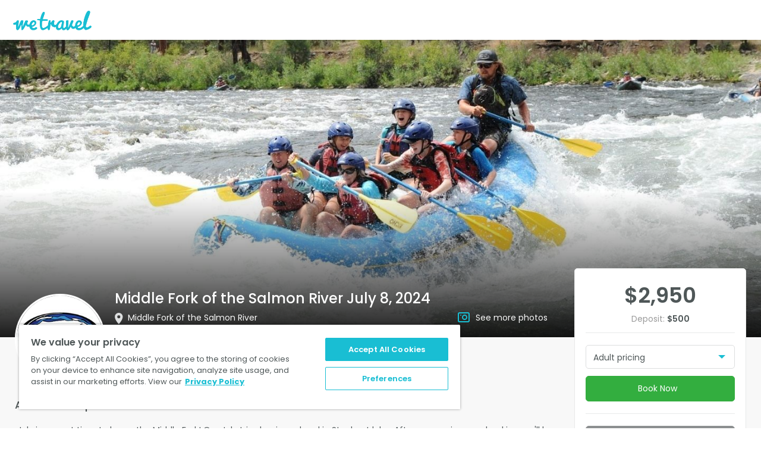

--- FILE ---
content_type: text/html; charset=utf-8
request_url: https://www.wetravel.com/trips/middle-fork-of-the-salmon-river-july-8-2024-middle-fork-wilderness-outfitters-united-states-75959972
body_size: 38563
content:
<!DOCTYPE html><html><head><meta name="viewport" content="width=device-width"/><meta charSet="utf-8"/><title>Middle Fork of the Salmon River July 8, 2024 in Middle Fork of the Salmon River</title><script type="application/ld+json">{"@context":"http://schema.org","@type":"Event","name":"Middle Fork of the Salmon River July 8, 2024","startDate":"2024-07-08","endDate":"2024-07-13","description":"July is a great time to be on the Middle Fork! Our July trips begin and end in Stanley, Idaho. After we receive your booking, we'll be sending you all of the trip info you will need to start planning your Middle Fork adventure!","image":"https://process.filestackapi.com/output=/resize=fit:clip,width:1440,height:1000/quality=v:79/compress/cache=expiry:604800/jbyraplhQquhrHDnqRXA","url":"https://www.wetravel.com/trips/middle-fork-of-the-salmon-river-july-8-2024-middle-fork-wilderness-outfitters-75959972","location":{"@type":"Place","name":"Middle Fork of the Salmon River","address":"Middle Fork of the Salmon River"},"performer":{"@type":"Person","name":"Middle Fork Wilderness Outfitters"},"offers":{"@type":"Offer","url":"https://www.wetravel.com/trips/middle-fork-of-the-salmon-river-july-8-2024-middle-fork-wilderness-outfitters-75959972","price":2850,"priceCurrency":"USD"}}</script><meta charSet="utf-8"/><meta name="viewport" content="initial-scale=1.0, width=device-width"/><meta http-equiv="X-UA-Compatible" content="IE=edge"/><link rel="apple-touch-icon" sizes="57x57" href="https://cdn.wetravel.com/assets/favicons.ico/apple-icon-57x57.png&quot;"/><link rel="apple-touch-icon" sizes="60x60" href="https://cdn.wetravel.com/assets/favicons.ico/apple-icon-60x60.png&quot;"/><link rel="apple-touch-icon" sizes="72x72" href="https://cdn.wetravel.com/assets/favicons.ico/apple-icon-72x72.png&quot;"/><link rel="apple-touch-icon" sizes="76x76" href="https://cdn.wetravel.com/assets/favicons.ico/apple-icon-76x76.png&quot;"/><link rel="apple-touch-icon" sizes="114x114" href="https://cdn.wetravel.com/assets/favicons.ico/apple-icon-114x114.png"/><link rel="apple-touch-icon" sizes="120x120" href="https://cdn.wetravel.com/assets/favicons.ico/apple-icon-120x120.png"/><link rel="apple-touch-icon" sizes="144x144" href="https://cdn.wetravel.com/assets/favicons.ico/apple-icon-144x144.png"/><link rel="apple-touch-icon" sizes="152x152" href="https://cdn.wetravel.com/assets/favicons.ico/apple-icon-152x152.png"/><link rel="apple-touch-icon" sizes="180x180" href="https://cdn.wetravel.com/assets/favicons.ico/apple-icon-180x180.png"/><link rel="icon" type="image/png" sizes="192x192" href="https://cdn.wetravel.com/assets/favicons.ico/android-icon-192x192.png"/><link rel="icon" type="image/png" sizes="32x32" href="https://cdn.wetravel.com/assets/favicons.ico/favicon-32x32.png"/><link rel="icon" type="image/png" sizes="96x96" href="https://cdn.wetravel.com/assets/favicons.ico/favicon-96x96.png"/><link rel="icon" type="image/png" sizes="16x16" href="https://cdn.wetravel.com/assets/favicons.ico/favicon-16x16.png"/><link rel="manifest" href="https://cdn.wetravel.com/assets/favicons.ico/manifest.json"/><meta name="msapplication-TileImage" content="https://cdn.wetravel.com/assets/favicons.ico/ms-icon-144x144.png"/><meta property="og:image" content="https://process.filestackapi.com/output=/resize=fit:clip,width:1440,height:1000/quality=v:79/compress/cache=expiry:604800/jbyraplhQquhrHDnqRXA"/><meta name="msapplication-TileColor" content="#ffffff"/><meta name="theme-color" content="#ffffff"/><meta name="description" content="July is a great time to be on the Middle Fork! Our July trips begin and end in Stanley, Idaho. After we receive your booking, we&#x27;ll be sending you all of the trip info you will need to start planning your Middle Fork adventure!"/><meta name="keywords" content="WeTravel, Travel, Travel Company, Travel Companies, Trip, Trip Organizer, Payment Platform, itinerary, collect payment, manage bookings"/><meta property="og:title" content="Middle Fork of the Salmon River July 8, 2024 in Middle Fork of the Salmon River"/><meta property="og:site_name"/><meta property="og:type" content="website"/><link rel="stylesheet" type="text/css" href="https://cdnjs.cloudflare.com/ajax/libs/slick-carousel/1.6.0/slick.min.css"/><link rel="stylesheet" type="text/css" href="https://cdnjs.cloudflare.com/ajax/libs/slick-carousel/1.6.0/slick-theme.min.css"/><head><meta property="fb:app_id" content="249127048544707">
<meta name="theme-color" content="#00C3D7">

<!-- WGCCxxx -->
<!-- Google Tag Manager -->
<noscript><iframe src="//www.googletagmanager.com/ns.html?id=GTM-N99W2X"
                  height="0" width="0" style="display:none;visibility:hidden"></iframe></noscript>
<script>(function(w,d,s,l,i){w[l]=w[l]||[];w[l].push({'gtm.start':
    new Date().getTime(),event:'gtm.js'});var f=d.getElementsByTagName(s)[0],
  j=d.createElement(s),dl=l!='dataLayer'?'&l='+l:'';j.async=true;j.src=
  '//www.googletagmanager.com/gtm.js?id='+i+dl;f.parentNode.insertBefore(j,f);
})(window,document,'script','dataLayer','GTM-N99W2X');</script>
<!-- End Google Tag Manager -->

<meta name="google-site-verification" content="mb627SqdRTqSb3quVoU1gQTgxkZ01bDLOc1cqtPmZtA" />
<meta name=“facebook-domain-verification” content=“5561v7k6yf0g54m5cuma00h0oyimte” /></head><meta name="next-head-count" content="4"/><link rel="preload" href="https://cdn.wetravel.com/ssr-assets/_next/static/css/pages/_app.5395251b.css" as="style"/><link rel="stylesheet" href="https://cdn.wetravel.com/ssr-assets/_next/static/css/pages/_app.5395251b.css" data-n-g=""/><link rel="preload" href="https://cdn.wetravel.com/ssr-assets/_next/static/css/pages/trip_page.13d98a04.css" as="style"/><link rel="stylesheet" href="https://cdn.wetravel.com/ssr-assets/_next/static/css/pages/trip_page.13d98a04.css" data-n-p=""/><noscript data-n-css=""></noscript><script defer="" nomodule="" src="https://cdn.wetravel.com/ssr-assets/_next/static/chunks/polyfills-a40ef1678bae11e696dba45124eadd70.js"></script><script src="https://cdn.wetravel.com/ssr-assets/_next/static/chunks/webpack-7cda0c548e8cb10dc7fa.js" defer=""></script><script src="https://cdn.wetravel.com/ssr-assets/_next/static/chunks/framework-e15b97c384f19690ca09.js" defer=""></script><script src="https://cdn.wetravel.com/ssr-assets/_next/static/chunks/main-0c6e228f464b400b71bb.js" defer=""></script><script src="https://cdn.wetravel.com/ssr-assets/_next/static/chunks/pages/_app-43b62f9005e1366da579.js" defer=""></script><script src="https://cdn.wetravel.com/ssr-assets/_next/static/chunks/6df06265-48497f2a4cb35efb76de.js" defer=""></script><script src="https://cdn.wetravel.com/ssr-assets/_next/static/chunks/8316-9b26cd490bd9bbac7318.js" defer=""></script><script src="https://cdn.wetravel.com/ssr-assets/_next/static/chunks/6945-247c7d427cc367ed86ef.js" defer=""></script><script src="https://cdn.wetravel.com/ssr-assets/_next/static/chunks/5188-cc7c007b1e534fa9195b.js" defer=""></script><script src="https://cdn.wetravel.com/ssr-assets/_next/static/chunks/6043-dda522e7c361a39f33f9.js" defer=""></script><script src="https://cdn.wetravel.com/ssr-assets/_next/static/chunks/pages/trip_page-85e29a1ff4e322b86bef.js" defer=""></script><script src="https://cdn.wetravel.com/ssr-assets/_next/static/e82b8ed3b704/_buildManifest.js" defer=""></script><script src="https://cdn.wetravel.com/ssr-assets/_next/static/e82b8ed3b704/_ssgManifest.js" defer=""></script></head><body><div id="__next"><div class="topmenu !tw-bg-white"><div class="topmenu__wrapper" data-testid="navbar-wrapper"><div class="topmenu__staticblock "><a class="topmenu__logo " href="/" data-testid="company_logo"><img src="https://cdn.wetravel.com/assets/logo-blue.png" alt="WeTravel logo" class="topmenu__img"/></a><a type="button" class="topmenu__toggler " aria-label="Hamburger Menu"><span class="icon-bar"></span><span class="icon-bar"></span><span class="icon-bar"></span></a><div class="clearfix"></div></div><div class="topmenu__togglepart  topmenu__togglepart--not-signed" id="travel-collapse" data-testid="travel-collapse"><div class="clearfix"></div></div><div class="clearfix"></div></div></div><div></div><div class="trip-page"><div id="open_checkout" class="wtrvl-checkout_button" href="/checkout_embed?uuid=75959972"></div><nav class="sticky-navigation"><div class="wt-container"><div class="wt-row"><div class="wt-col-xs-9"><a href="#trip-overview" class="sticky-navigation__link">Trip Overview</a><a href="#whats-included" class="sticky-navigation__link">What’s Included</a><a href="#packages-and-options" class="sticky-navigation__link">Packages &amp; Options</a><a href="#location" class="sticky-navigation__link">Location</a><a href="#reviews" class="sticky-navigation__link">Reviews</a></div><div class="wt-col-xs-3"><div class="trip-page__prices"><div class="trip-page__price-values"><div class="wt-text trip-page__price">$NaN</div><div class="clearfix"></div></div></div></div></div></div></nav><div class="trip-header"><div class="trip-header__show-mobile"><div class="gallery undefined"><div class="gallery__trigger undefined"><div class="trip-header__banner" style="background-image:url(https://process.filestackapi.com/output=/resize=fit:clip,width:1440,height:1000/quality=v:79/compress/cache=expiry:604800/jbyraplhQquhrHDnqRXA)"><div class="trip-header__banner-overlapper"></div><div class="wt-container trip-header__container"><div class="trip-header__main-info"><div class="wt-row"><div class="wt-col-md-2"></div><div class="wt-col-md-7 trip-header__trip-title-container"><h1 class="wt-h2 trip-header__trip-title">Middle Fork of the Salmon River July 8, 2024</h1></div></div><div class="wt-row"><div class="wt-col-md-2 wt-col-lg-2"></div><div class="wt-col-lg-5 wt-col-md-4 wt-col-sm-12"><p class="wt-text wt-text--regular trip-header__location-container wt-truncate"><i class="wt-icon wt-icon-location trip-header__location-icon"></i><span class="wt-text trip-header__location">Middle Fork of the Salmon River</span></p></div><div class="wt-col-lg-2 wt-col-md-3"><div class="gallery undefined"><div class="gallery__trigger undefined"><p class="trip-header__gallery-container"><i class="wt-icon wt-icon-photos trip-header__photos-icon"></i><a class="wt-text wt-text--regular trip-header__link">See more photos</a></p></div></div></div></div></div></div></div></div></div></div><div class="trip-header__show-desktop"><div class="trip-header__banner" style="background-image:url(https://process.filestackapi.com/output=/resize=fit:clip,width:1440,height:1000/quality=v:79/compress/cache=expiry:604800/jbyraplhQquhrHDnqRXA)"><div class="trip-header__banner-overlapper"></div><div class="wt-container trip-header__container"><div class="trip-header__main-info"><div class="wt-row"><div class="wt-col-md-2"></div><div class="wt-col-md-7 trip-header__trip-title-container"><h1 class="wt-h2 trip-header__trip-title">Middle Fork of the Salmon River July 8, 2024</h1></div></div><div class="wt-row"><div class="wt-col-md-2 wt-col-lg-2"></div><div class="wt-col-lg-5 wt-col-md-4 wt-col-sm-12"><p class="wt-text wt-text--regular trip-header__location-container wt-truncate"><i class="wt-icon wt-icon-location trip-header__location-icon"></i><span class="wt-text trip-header__location">Middle Fork of the Salmon River</span></p></div><div class="wt-col-lg-2 wt-col-md-3"><div class="gallery undefined"><div class="gallery__trigger undefined"><p class="trip-header__gallery-container"><i class="wt-icon wt-icon-photos trip-header__photos-icon"></i><a class="wt-text wt-text--regular trip-header__link">See more photos</a></p></div></div></div></div></div></div></div></div><div class="wt-container trip-header__general"><div class="wt-row"><div class="wt-col-lg-2 wt-col-md-2 wt-col-sm-12 trip-header__avatar-container"><a href="#organizer-info" class="wt-h3 trip-header__organizer-name"><div class="avatar__container trip-header__avatar"><img class="avatar avatar--white_smoke avatar--big trip-header__avatar-photo" alt="MF" src="https://process.filestackapi.com/resize=fit:crop,width:200,height:200/quality=v:79/compress/cache=expiry:604800/fallback=file:%22https%3A%2F%2Fcdn.filestackcontent.com%2FFyNNEqV2QXixuETXLtmT%22,cache:604800/FyNNEqV2QXixuETXLtmT"/></div></a></div><div class="wt-col-md-9 wt-col-lg-9 trip-header__trip-organizer"><div><a href="#organizer-info" class="wt-h3 trip-header__organizer-name">Middle Fork Wilderness Outfitters</a><div class="verification-checkmark undefined"><i class="wt-icon wt-icon-ok verification-checkmark__trigger-icon"></i><ul class="verification-checkmark__verifies-list verification-checkmark__verifies-list--right"><li class="verification-checkmark__verify wt-text wt-text--regular wt-text--small"><i class="verification-checkmark__status-icon wt-icon wt-icon-ok"></i> <!-- -->Email address verified</li></ul></div></div><div><a href="#reviews" style="margin-right:20px"><div class="trip-rate wt-text--center undefined"><div class="wt-text--center"><div class="rate rating-box blue"><i class="wt-icon wt-icon-star-gray rate__score"><i style="width:100%" class="wt-icon wt-icon-star-blue rate__score rate__score--filled"></i></i><i class="wt-icon wt-icon-star-gray rate__score"><i style="width:100%" class="wt-icon wt-icon-star-blue rate__score rate__score--filled"></i></i><i class="wt-icon wt-icon-star-gray rate__score"><i style="width:100%" class="wt-icon wt-icon-star-blue rate__score rate__score--filled"></i></i><i class="wt-icon wt-icon-star-gray rate__score"><i style="width:100%" class="wt-icon wt-icon-star-blue rate__score rate__score--filled"></i></i><i class="wt-icon wt-icon-star-gray rate__score"><i style="width:90.00000000000003%" class="wt-icon wt-icon-star-blue rate__score rate__score--filled"></i></i></div><div class="wt-text wt-tet--regular wt-text--placeholder trip-rate__reviews-count" style="margin-right:20px">53 reviews</div></div></div></a><div style="display:inline-block"><div class="trip-header__period trip-period"><i class="wt-icon wt-icon-calendar-blue trip-period__icon"></i><div class="wt-text wt-text--regular trip-period__text">Jul 8 - 13, 2024</div></div><div class="trip-header__group-size group-size"><div class="wt-icon wt-icon-user group-size__icon"></div><div class="wt-text wt-text--regular group-size__text">Group size: 1 - 23</div></div></div></div></div></div><div class="wt-row"><div class="wt-col-lg-9 wt-col-md-8"><div class="trip-header__general-content"></div></div><div class="wt-col-sm-12 trip-header__mobile-info"><div class="wt-h4 wt-text--center trip-header__title">Middle Fork of the Salmon River July 8, 2024</div><div class="wt-text wt-text--small wt-text--placeholder wt-text--center wt-truncate"><i class="wt-icon wt-icon-location trip-header__location-icon"></i>Middle Fork of the Salmon River</div><hr class="trip-header__hr"/><div class="mobile-booking wt-container"><div class="wt-row"><div class="wt-col-sm-12"><div class="wt-form-group"><div class="wt-checkout-button"></div><div><div><a target="" id="" class="wt-button wt-button--green wt-button--md  book-now book-now-button mobile-booking__select " data-index="0" data-testid="">Book Now</a></div></div></div><div style="display:flex"><a style="margin-bottom:10px" target="" id="" class="wt-button wt-button--grey2 wt-button--md  wt-button--block " data-index="0" data-testid="">Download Brochure<svg width="14" height="16" viewBox="0 0 14 16" class="tw-inline tw-align-baseline trip_page-download-brochure-icon"><g fill="none" fill-rule="evenodd"><path d="M-1 0h16v16H-1z"></path><path d="M14 14v2H0v-2h14zM8 0v8.6l4-4L13.4 6l-5.7 5.7c-.2.2-.4.3-.7.3-.3 0-.5-.1-.7-.3L.6 6 2 4.6l4 4V0h2z" fill="#fff" fill-rule="nonzero"></path></g></svg></a><div class="contact-organizer wt-form-group"><a target="" id="" class="wt-button wt-button--blue wt-button--md  contact-organizer__link contact-organizer wt-button mobile-booking__organizer-button " data-index="0" data-testid=""><svg width="24" height="24" fill="none" xmlns="http://www.w3.org/2000/svg" class="tw-inline tw-align-baseline"><path d="M5.625 6h13a1.63 1.63 0 0 1 1.625 1.625v9.75A1.63 1.63 0 0 1 18.625 19h-13A1.63 1.63 0 0 1 4 17.375v-9.75A1.63 1.63 0 0 1 5.625 6Z" stroke="#fff" stroke-width="1.5" stroke-linecap="round" stroke-linejoin="round"></path><path d="m20.25 7.625-8.125 5.688L4 7.625" stroke="#fff" stroke-width="1.5" stroke-linecap="round" stroke-linejoin="round"></path></svg></a></div></div></div></div><div class="clearfix"></div></div><div class="wt-h4 wt-text--center"><a href="#organizer-info" class="wt-h3 trip-header__organizer-name">Middle Fork Wilderness Outfitters</a><div class="verification-checkmark undefined"><i class="wt-icon wt-icon-ok verification-checkmark__trigger-icon"></i><ul class="verification-checkmark__verifies-list verification-checkmark__verifies-list--right"><li class="verification-checkmark__verify wt-text wt-text--regular wt-text--small"><i class="verification-checkmark__status-icon wt-icon wt-icon-ok"></i> <!-- -->Email address verified</li></ul></div></div><a href="#reviews"><div class="trip-rate wt-text--center undefined"><div class="wt-text--center"><div class="rate rating-box blue"><i class="wt-icon wt-icon-star-gray rate__score"><i style="width:100%" class="wt-icon wt-icon-star-blue rate__score rate__score--filled"></i></i><i class="wt-icon wt-icon-star-gray rate__score"><i style="width:100%" class="wt-icon wt-icon-star-blue rate__score rate__score--filled"></i></i><i class="wt-icon wt-icon-star-gray rate__score"><i style="width:100%" class="wt-icon wt-icon-star-blue rate__score rate__score--filled"></i></i><i class="wt-icon wt-icon-star-gray rate__score"><i style="width:100%" class="wt-icon wt-icon-star-blue rate__score rate__score--filled"></i></i><i class="wt-icon wt-icon-star-gray rate__score"><i style="width:90.00000000000003%" class="wt-icon wt-icon-star-blue rate__score rate__score--filled"></i></i></div><div class="wt-text wt-tet--regular wt-text--placeholder trip-rate__reviews-count" style="margin-right:20px">53 reviews</div></div></div></a><hr class="trip-header__hr"/><div class="wt-text--center"><div class="wt-text trip-header__price" data-testid="mobile-booking-trip-price">$NaN</div><div><div class="trip-period"><i class="wt-icon wt-icon-calendar-blue trip-period__icon"></i><div class="wt-text wt-text--regular wt-text--placeholder trip-period__text">Jul 8 - 13, 2024</div></div><div class="group-size"><div class="wt-icon wt-icon-user group-size__icon"></div><div class="wt-text wt-text--regular wt-text--placeholder group-size__text">Group size: 1 - 23</div></div></div></div><hr class="trip-header__hr"/></div></div></div></div><div id="scroll-container" class="wt-container"><div class="wt-row"><div class="wt-col-sm-12 wt-col-md-8 wt-col-lg-9"><div class="trip-page__nav-item" id="trip-overview"><section class="trip-page__section trip-page-section"><h2 class="wt-h4 trip-page-section__header" style="margin-bottom:15px">About this trip</h2><div class="collapsed-text collapsed-text--collapsed"><div class="collapsed-text__text-container"><div class="collapsed-text__text wt-text wt-text--regular undefined" style="max-height:undefinedpx"></div></div><div class="collapsed-text__buttons"><div class="collapsed-text__text-overlapper collapsed-text__text-overlapper--grey"></div><a target="" id="" class="wt-button wt-button--green wt-button--md  collapsed-text__collapse-switcher undefined " data-index="0" data-testid="">Read more</a></div></div></section></div><div id="whats-included" class="trip-page__nav-item"><section class="trip-page__section trip-page-section"><h2 class="wt-h4 trip-page-section__header" style="margin-bottom:5px">What’s included</h2><div><ul class="trip-includes"><li class="wt-text trip-includes__include-item trip-includes__include-item--included"><i class="wt-icon wt-icon-ok trip-includes__icon"></i><div class="trip-includes__include-name wt-h6">MFWO trip</div><div class="wt-text wt-text--regular trip-includes__include-description">We&#x27;ve got you covered for 5 amazing  nights and 6 glorious days on the Middle Fork</div></li></ul></div></section></div><div id="whats-not-included" class="trip-page__nav-item"><section class="trip-page__section trip-page-section"><h2 class="wt-h4 trip-page-section__header" style="margin-bottom:5px">What’s not included</h2><div><ul class="trip-includes"><li class="wt-text trip-includes__include-item trip-includes__include-item--not-included wt-text wt-text--placeholder"><i class="wt-icon wt-icon-no trip-includes__icon"></i><div class="trip-includes__include-name wt-text wt-text--medium wt-text--placeholder">lodging in Stanley</div><div class="wt-text wt-text--regular trip-includes__include-description">You&#x27;ll need to book a room in Stanley for the night of July 7th. We&#x27;ll send you more info on that in September when hotels start booking for next season.</div></li><li class="wt-text trip-includes__include-item trip-includes__include-item--not-included wt-text wt-text--placeholder"><i class="wt-icon wt-icon-no trip-includes__icon"></i><div class="trip-includes__include-name wt-text wt-text--medium wt-text--placeholder">vehicle shuttle</div><div class="wt-text wt-text--regular trip-includes__include-description">Your trip begins in Stanley, ID and ends in Salmon, ID. IF driving, you will need to have your car shuttled to Salmon by River Shuttles. We&#x27;ll send out more info on car shuttles in 2024</div></li><li class="wt-text trip-includes__include-item trip-includes__include-item--not-included wt-text wt-text--placeholder"><i class="wt-icon wt-icon-no trip-includes__icon"></i><div class="trip-includes__include-name wt-text wt-text--medium wt-text--placeholder">Indian Creek flight</div><div class="wt-text wt-text--regular trip-includes__include-description">Although unlikely, there is a possibility that we may have to fly into Indian Creek for our launch due to low water. The flight with Gem Air (currently $155) is not included in the trip price.</div></li></ul></div></section></div><div class="trip-page__nav-item" id="packages-and-options"><section class="trip-page__section trip-page-section"><h2 class="wt-h4 trip-page-section__header" style="margin-bottom:25px">Available Packages</h2><div class="available-packages"><div class="available-packages__package"><div class="wt-row package" data-testid="package-row"><div class="wt-col-lg-8 wt-col-md-7 wt-col-xs-7"><div class="wt-text package__name" data-testid="package-name">Adult pricing</div><div class="package__details"><div class="package__dates"></div><div class="wt-text package__description"><div class="collapsed-text collapsed-text--collapsed"><div class="collapsed-text__text-container"><div class="collapsed-text__text wt-text wt-text--regular checkout-table__description" style="max-height:undefinedpx"></div></div><div class="collapsed-text__buttons" style="top:5px"><div class="collapsed-text__text-overlapper collapsed-text__text-overlapper--white"></div><a target="" id="" class="wt-button wt-button--green wt-button--md  collapsed-text__collapse-switcher undefined " data-index="0" data-testid="">Read more</a></div></div></div></div></div><div class="wt-col-xs-5 wt-col-sm-2 wt-col-md-2 package__prices"><div class="wt-h4 package__price" data-testid="package-price">$2,950</div></div><div class="wt-col-lg-2 wt-col-md-3 wt-col-sm-3 wt-col-xs-12"><a target="" id="select_trip" class="wt-button wt-button--green wt-button--md  wt-button--block wt-button--disabled" data-index="0" data-testid="">Past Trip</a></div></div></div><div class="available-packages__package"><div class="wt-row package" data-testid="package-row"><div class="wt-col-lg-8 wt-col-md-7 wt-col-xs-7"><div class="wt-text package__name" data-testid="package-name">Youth Pricing</div><div class="package__details"><div class="package__dates"></div><div class="wt-text package__description"><div class="collapsed-text collapsed-text--collapsed"><div class="collapsed-text__text-container"><div class="collapsed-text__text wt-text wt-text--regular checkout-table__description" style="max-height:undefinedpx"></div></div><div class="collapsed-text__buttons" style="top:5px"><div class="collapsed-text__text-overlapper collapsed-text__text-overlapper--white"></div><a target="" id="" class="wt-button wt-button--green wt-button--md  collapsed-text__collapse-switcher undefined " data-index="0" data-testid="">Read more</a></div></div></div></div></div><div class="wt-col-xs-5 wt-col-sm-2 wt-col-md-2 package__prices"><div class="wt-h4 package__price" data-testid="package-price">$2,850</div></div><div class="wt-col-lg-2 wt-col-md-3 wt-col-sm-3 wt-col-xs-12"><a target="" id="select_trip" class="wt-button wt-button--green wt-button--md  wt-button--block wt-button--disabled" data-index="0" data-testid="">Past Trip</a></div></div></div></div></section></div><section class="section trip-page__section trip-page-section"><h2 class="wt-h4 trip-page-section__header" style="margin-bottom:5px">Available Add-Ons</h2><div role="list" aria-label="available add-ons"><div role="listitem" aria-label="available option" class="tw-flex tw-flex-wrap"><div class="tw-w-full"><div class="tw-mt-3 tw-pb-3 tw-border-0 tw-border-b tw-border-solid tw-border-gray-200"><div class="tw-flex tw-flex-wrap lg:tw-flex-row tw-text-gray-600"><div class="tw-w-9/12"><span class="tw-text-sm tw-font-normal">Indian Creek Flight $180</span></div><div class="tw-w-3/12 tw-text-right tw-font-medium">$180</div></div><div class="tw-flex tw-flex-col-reverse md:tw-flex-row md:tw-justify-between tw-text-gray-600"><div class="tw-flex tw-flex-col md:tw-flex-row md:tw-items-center" data-testid="available-status"></div></div><div class="tw-flex tw-flex-wrap lg:tw-flex-row tw-text-gray-600"></div></div></div></div></div></section></div><div class="wt-col-sm-4 wt-col-md-4 wt-col-lg-3 hide-sm"><div class="trip-sidebar"><div class="trip-sidebar__package-block trip-sidebar__package-block--no-deposit"><hr class="trip-sidebar__hr"/><div class="tw-mb-3"><div class="ui-c2a15381-relative ui-c2a15381-appearance-none ui-c2a15381-bg-white ui-c2a15381-overflow-hidden ui-c2a15381-max-h-[40px] ui-c2a15381-border-[1px] ui-c2a15381-rounded ui-c2a15381-border-solid ui-c2a15381-border-gray-200 focus-within:ui-c2a15381-border-gray"><span class="ui-c2a15381-absolute ui-c2a15381-text-primary ui-c2a15381-align-middle ui-c2a15381-top-[calc(50%-3px)] ui-c2a15381-right-[15px] ui-c2a15381-border-t-primary ui-c2a15381-border-0 ui-c2a15381-border-t-[6px] ui-c2a15381-border-x-transparent ui-c2a15381-border-x-[6px] ui-c2a15381-border-solid ui-c2a15381-pointer-events-none"></span><select name="" data-testid="" class="ui-c2a15381-truncate ui-c2a15381-reset-select ui-c2a15381-text-gray-600 ui-c2a15381-bg-transparent ui-c2a15381-max-h-[40px] ui-c2a15381-w-full ui-c2a15381-relative ui-c2a15381-pl-[12px] ui-c2a15381-pr-[35px] ui-c2a15381-leading-[24px] ui-c2a15381-py-[8px] ui-c2a15381-outline-none ui-c2a15381-text-[14px] ui-c2a15381-bg-none"><option value="1641079099">Adult pricing</option><option value="1002079405">Youth Pricing</option></select></div></div><div><div><a target="" id="" class="wt-button wt-button--green wt-button--md  book-now book-now-button trip-sidebar__select wt-button--profile-green " data-index="0" data-testid="">Book Now</a></div></div><hr class="trip-sidebar__hr" style="margin-top:20px"/><div class="wt-form-group"><a target="" id="" class="wt-button wt-button--grey2 wt-button--md  wt-button--block " data-index="0" data-testid="">Download Brochure<svg width="14" height="16" viewBox="0 0 14 16" class="tw-inline tw-align-baseline trip_page-download-brochure-icon"><g fill="none" fill-rule="evenodd"><path d="M-1 0h16v16H-1z"></path><path d="M14 14v2H0v-2h14zM8 0v8.6l4-4L13.4 6l-5.7 5.7c-.2.2-.4.3-.7.3-.3 0-.5-.1-.7-.3L.6 6 2 4.6l4 4V0h2z" fill="#fff" fill-rule="nonzero"></path></g></svg></a></div><div><div class="wt-checkout-button"></div><div class="contact-organizer undefined"><a target="" id="" class="wt-button wt-button--blue wt-button--md  contact-organizer__link wt-button--block contact-organizer trip-sidebar__contact-organizer-button " data-index="0" data-testid="">Ask A Question</a></div></div></div></div></div></div></div><div class="wt-container"><div class="wt-row"><div class="wt-col-md-9 wt-col-lg-9"></div></div></div><div id="location"></div><div class="wt-container"><div class="wt-row"><div class="wt-col-lg-9 wt-col-md-9"><div class="trip-page__nav-item" id="organizer-info"><section class="section trip-page__section trip-page-section"><h2 class="wt-h4 trip-page-section__header" style="margin-bottom:20px">Your Organizer</h2><hr class="trip-page__hr"/><div class="wt-row trip-page__organizer"><div class="wt-col-sm-12"><a target="_blank" rel="noreferrer" href="/users/middle-fork-wilderness-outfitters" class="trip-page__organizer-link"><div class="avatar__container trip-page__organizer-avatar"><img class="avatar avatar--white_smoke avatar--big" alt="MF" src="https://process.filestackapi.com/resize=fit:crop,width:200,height:200/quality=v:79/compress/cache=expiry:604800/fallback=file:%22https%3A%2F%2Fcdn.filestackcontent.com%2FFyNNEqV2QXixuETXLtmT%22,cache:604800/FyNNEqV2QXixuETXLtmT"/></div></a><div class="trip-page__organizer-info"><a target="_blank" rel="noreferrer" href="/users/middle-fork-wilderness-outfitters" class="wt-h4 trip-page__organizer-name">Middle Fork Wilderness Outfitters</a><div class="trip-page__organizer-rate"><div class="trip-rate wt-text--center undefined"><div class="wt-text--center"><div class="rate rating-box blue"><i class="wt-icon wt-icon-star-gray rate__score"><i style="width:100%" class="wt-icon wt-icon-star-blue rate__score rate__score--filled"></i></i><i class="wt-icon wt-icon-star-gray rate__score"><i style="width:100%" class="wt-icon wt-icon-star-blue rate__score rate__score--filled"></i></i><i class="wt-icon wt-icon-star-gray rate__score"><i style="width:100%" class="wt-icon wt-icon-star-blue rate__score rate__score--filled"></i></i><i class="wt-icon wt-icon-star-gray rate__score"><i style="width:100%" class="wt-icon wt-icon-star-blue rate__score rate__score--filled"></i></i><i class="wt-icon wt-icon-star-gray rate__score"><i style="width:90.00000000000003%" class="wt-icon wt-icon-star-blue rate__score rate__score--filled"></i></i></div><div class="wt-text wt-tet--regular wt-text--placeholder trip-rate__reviews-count" style="margin-right:20px">53 reviews</div></div></div></div><div class="trip-page__organizer-summary"><div class="collapsed-text collapsed-text--collapsed"><div class="collapsed-text__text-container"><div class="collapsed-text__text wt-text wt-text--regular undefined" style="max-height:undefinedpx">Middle Fork Wilderness Outfitters offers exciting 6 day fishing and whitewater rafting adventures on Idaho&#x27;s Middle Fork of the Salmon River.  </div></div><div class="collapsed-text__buttons"><div class="collapsed-text__text-overlapper collapsed-text__text-overlapper--grey"></div><a target="" id="" class="wt-button wt-button--green wt-button--md  collapsed-text__collapse-switcher undefined " data-index="0" data-testid="">Read more</a></div></div></div></div><div class="clearfix"></div></div></div><hr class="trip-page__hr"/></section></div><div class="trip-page__nav-item" id="reviews"><section id="reviews" class="section trip-page__section trip-page-section"><h2 class="wt-h4 trip-page-section__header" style="margin-bottom:20px">Reviews</h2><div class="trip-page__reviews-list"><div><div class="comment trip-page__comment"><div class="comment__commenter-avatar"><a target="_blank" class="comment__link"><div class="avatar__container comment__avatar"><div class="avatar avatar--normal">BD</div></div></a></div><div class="comment__comment-container"><div class="comment__body"><div class="comment__text"><div class="collapsed-text collapsed-text--collapsed"><div class="collapsed-text__text-container"><div class="collapsed-text__text wt-text wt-text--regular undefined" style="max-height:undefinedpx">Far exceeded our expectations.  
From communications before we arrived, to getting safely back to Salmon. Our crew worked tirelessly to make sure we were comfortable, well fed and having a terrific time.  
We would definitely reccomend this exciting adventure.   
Thank you MFWO!</div></div><div class="collapsed-text__buttons"><div class="collapsed-text__text-overlapper collapsed-text__text-overlapper--white"></div><a target="" id="" class="wt-button wt-button--green wt-button--md  collapsed-text__collapse-switcher undefined " data-index="0" data-testid="">Read more</a></div></div></div><div class="wt-row"><div class="wt-col-xs-12"><div class="wt-row"><div class="wt-col-md-3 wt-col-sm-12 comment__rate-block"><div class="comment__rate"><div class="rate rating-box blue"><i class="wt-icon wt-icon-star-gray rate__score"><i style="width:100%" class="wt-icon wt-icon-star-blue rate__score rate__score--filled"></i></i><i class="wt-icon wt-icon-star-gray rate__score"><i style="width:100%" class="wt-icon wt-icon-star-blue rate__score rate__score--filled"></i></i><i class="wt-icon wt-icon-star-gray rate__score"><i style="width:100%" class="wt-icon wt-icon-star-blue rate__score rate__score--filled"></i></i><i class="wt-icon wt-icon-star-gray rate__score"><i style="width:100%" class="wt-icon wt-icon-star-blue rate__score rate__score--filled"></i></i><i class="wt-icon wt-icon-star-gray rate__score"><i style="width:100%" class="wt-icon wt-icon-star-blue rate__score rate__score--filled"></i></i></div></div></div><div class="wt-col-md-10 wt-col-sm-12"><div class="wt-text comment__addition-info">By<!-- --> <span><b>Brien D</b></span><span> <!-- -->for<!-- --> <span><b>Middle Fork of the Salmon River August 25, 2025</b></span></span> <!-- -->on <!-- -->Sep 04, 2025</div></div></div></div></div></div></div><div class="clearfix"></div></div></div><div><div class="comment trip-page__comment"><div class="comment__commenter-avatar"><a target="_blank" class="comment__link"><div class="avatar__container comment__avatar"><div class="avatar avatar--normal">EH</div></div></a></div><div class="comment__comment-container"><div class="comment__body"><div class="comment__text"><div class="collapsed-text collapsed-text--collapsed"><div class="collapsed-text__text-container"><div class="collapsed-text__text wt-text wt-text--regular undefined" style="max-height:undefinedpx">We had a wonderful time. It was an adventure! The staff were kind and helpful. We all felt like family by the end of the trip. I was amazed at the delicious food they prepared in camp. The scenery is breathtaking. We caught beautiful fish. It was a trip of a lifetime.
I would highly recommend you take this trip.</div></div><div class="collapsed-text__buttons"><div class="collapsed-text__text-overlapper collapsed-text__text-overlapper--white"></div><a target="" id="" class="wt-button wt-button--green wt-button--md  collapsed-text__collapse-switcher undefined " data-index="0" data-testid="">Read more</a></div></div></div><div class="wt-row"><div class="wt-col-xs-12"><div class="wt-row"><div class="wt-col-md-3 wt-col-sm-12 comment__rate-block"><div class="comment__rate"><div class="rate rating-box blue"><i class="wt-icon wt-icon-star-gray rate__score"><i style="width:100%" class="wt-icon wt-icon-star-blue rate__score rate__score--filled"></i></i><i class="wt-icon wt-icon-star-gray rate__score"><i style="width:100%" class="wt-icon wt-icon-star-blue rate__score rate__score--filled"></i></i><i class="wt-icon wt-icon-star-gray rate__score"><i style="width:100%" class="wt-icon wt-icon-star-blue rate__score rate__score--filled"></i></i><i class="wt-icon wt-icon-star-gray rate__score"><i style="width:100%" class="wt-icon wt-icon-star-blue rate__score rate__score--filled"></i></i><i class="wt-icon wt-icon-star-gray rate__score"><i style="width:100%" class="wt-icon wt-icon-star-blue rate__score rate__score--filled"></i></i></div></div></div><div class="wt-col-md-10 wt-col-sm-12"><div class="wt-text comment__addition-info">By<!-- --> <span><b>Elizabeth H</b></span><span> <!-- -->for<!-- --> <span><b>Middle Fork of the Salmon River August 17, 2025</b></span></span> <!-- -->on <!-- -->Sep 02, 2025</div></div></div></div></div></div></div><div class="clearfix"></div></div></div><div><div class="comment trip-page__comment"><div class="comment__commenter-avatar"><a target="_blank" class="comment__link"><div class="avatar__container comment__avatar"><div class="avatar avatar--normal">TO</div></div></a></div><div class="comment__comment-container"><div class="comment__body"><div class="comment__text"><div class="collapsed-text collapsed-text--collapsed"><div class="collapsed-text__text-container"><div class="collapsed-text__text wt-text wt-text--regular undefined" style="max-height:undefinedpx">We had a wonderful experience spending a week on the Middle Fork of the Salmon River!  We can&#x27;t say enough good things about Middle Fork Wilderness Outfitters!  Great group of people!  it&#x27;s like a trip with good friends...who do all the work!  Food was fantastic and the guides were experienced and accommodating to our requests.   It truly is the trip of a lifetime.</div></div><div class="collapsed-text__buttons"><div class="collapsed-text__text-overlapper collapsed-text__text-overlapper--white"></div><a target="" id="" class="wt-button wt-button--green wt-button--md  collapsed-text__collapse-switcher undefined " data-index="0" data-testid="">Read more</a></div></div></div><div class="wt-row"><div class="wt-col-xs-12"><div class="wt-row"><div class="wt-col-md-3 wt-col-sm-12 comment__rate-block"><div class="comment__rate"><div class="rate rating-box blue"><i class="wt-icon wt-icon-star-gray rate__score"><i style="width:100%" class="wt-icon wt-icon-star-blue rate__score rate__score--filled"></i></i><i class="wt-icon wt-icon-star-gray rate__score"><i style="width:100%" class="wt-icon wt-icon-star-blue rate__score rate__score--filled"></i></i><i class="wt-icon wt-icon-star-gray rate__score"><i style="width:100%" class="wt-icon wt-icon-star-blue rate__score rate__score--filled"></i></i><i class="wt-icon wt-icon-star-gray rate__score"><i style="width:100%" class="wt-icon wt-icon-star-blue rate__score rate__score--filled"></i></i><i class="wt-icon wt-icon-star-gray rate__score"><i style="width:100%" class="wt-icon wt-icon-star-blue rate__score rate__score--filled"></i></i></div></div></div><div class="wt-col-md-10 wt-col-sm-12"><div class="wt-text comment__addition-info">By<!-- --> <span><b>Thomas O</b></span><span> <!-- -->for<!-- --> <span><b>Middle Fork of the Salmon River August 17, 2025</b></span></span> <!-- -->on <!-- -->Aug 26, 2025</div></div></div></div></div></div></div><div class="clearfix"></div></div></div><div><div class="comment trip-page__comment"><div class="comment__commenter-avatar"><a target="_blank" class="comment__link"><div class="avatar__container comment__avatar"><div class="avatar avatar--normal">BM</div></div></a></div><div class="comment__comment-container"><div class="comment__body"><div class="comment__text"><div class="collapsed-text collapsed-text--collapsed"><div class="collapsed-text__text-container"><div class="collapsed-text__text wt-text wt-text--regular undefined" style="max-height:undefinedpx">Middle Fork Wilderness Outfitters gave us the trip of a lifetime! The guides were knowledgeable and fun, the fishing was incredible, the food was amazing, and the hot springs and campfires made it unforgettable. Can’t wait to come back!</div></div><div class="collapsed-text__buttons"><div class="collapsed-text__text-overlapper collapsed-text__text-overlapper--white"></div><a target="" id="" class="wt-button wt-button--green wt-button--md  collapsed-text__collapse-switcher undefined " data-index="0" data-testid="">Read more</a></div></div></div><div class="wt-row"><div class="wt-col-xs-12"><div class="wt-row"><div class="wt-col-md-3 wt-col-sm-12 comment__rate-block"><div class="comment__rate"><div class="rate rating-box blue"><i class="wt-icon wt-icon-star-gray rate__score"><i style="width:100%" class="wt-icon wt-icon-star-blue rate__score rate__score--filled"></i></i><i class="wt-icon wt-icon-star-gray rate__score"><i style="width:100%" class="wt-icon wt-icon-star-blue rate__score rate__score--filled"></i></i><i class="wt-icon wt-icon-star-gray rate__score"><i style="width:100%" class="wt-icon wt-icon-star-blue rate__score rate__score--filled"></i></i><i class="wt-icon wt-icon-star-gray rate__score"><i style="width:100%" class="wt-icon wt-icon-star-blue rate__score rate__score--filled"></i></i><i class="wt-icon wt-icon-star-gray rate__score"><i style="width:100%" class="wt-icon wt-icon-star-blue rate__score rate__score--filled"></i></i></div></div></div><div class="wt-col-md-10 wt-col-sm-12"><div class="wt-text comment__addition-info">By<!-- --> <span><b>Benjamin M</b></span><span> <!-- -->for<!-- --> <span><b>Middle Fork of the Salmon River August 17, 2025</b></span></span> <!-- -->on <!-- -->Aug 25, 2025</div></div></div></div></div></div></div><div class="clearfix"></div></div></div><div><div class="comment trip-page__comment"><div class="comment__commenter-avatar"><a target="_blank" class="comment__link"><div class="avatar__container comment__avatar"><div class="avatar avatar--normal">DM</div></div></a></div><div class="comment__comment-container"><div class="comment__body"><div class="comment__text"><div class="collapsed-text collapsed-text--collapsed"><div class="collapsed-text__text-container"><div class="collapsed-text__text wt-text wt-text--regular undefined" style="max-height:undefinedpx">After waiting a decade for the opportunity to experience the iconic six-day float down the Middle Fork, our trip with Middle Fork Wilderness Outfitters completely exceeded our expectations. From the stunning landscapes to the exceptional service, every aspect of the journey was unforgettable.

The guides were an absolute highlight—knowledgeable, professional, and always eager to share their expertise about the wilderness. They truly made the trip come to life, pointing out unique spots, wildlife, and teaching us about the history of the river. We also loved how accommodating they were with our nine-year-old son. They ensured that he had a blast, whether he was helping with the gear or simply soaking in the surroundings. It’s not every day you find a team that can cater to all ages so well!

The food was another standout. We were blown away by the quality and variety of meals, especially considering we were in the backcountry. From hearty breakfasts to gourmet dinners, every meal was thoughtfully prepared and delicious. It was clear that the team took great pride in making our experience as enjoyable as possible—food included.

The scenery along the Middle Fork is beyond words. The combination of crystal-clear waters, towering cliffs, and dense forests made for a constantly changing and breathtaking backdrop. It was the kind of beauty that just takes your breath away at every turn.

All in all, the trip was worth every bit of the ten-year wait—and then some. We’re already itching to go back and are so grateful to Middle Fork Wilderness Outfitters for making it a trip we’ll never forget. Highly recommend to anyone looking for a bucket-list adventure!
</div></div><div class="collapsed-text__buttons"><div class="collapsed-text__text-overlapper collapsed-text__text-overlapper--white"></div><a target="" id="" class="wt-button wt-button--green wt-button--md  collapsed-text__collapse-switcher undefined " data-index="0" data-testid="">Read more</a></div></div></div><div class="wt-row"><div class="wt-col-xs-12"><div class="wt-row"><div class="wt-col-md-3 wt-col-sm-12 comment__rate-block"><div class="comment__rate"><div class="rate rating-box blue"><i class="wt-icon wt-icon-star-gray rate__score"><i style="width:100%" class="wt-icon wt-icon-star-blue rate__score rate__score--filled"></i></i><i class="wt-icon wt-icon-star-gray rate__score"><i style="width:100%" class="wt-icon wt-icon-star-blue rate__score rate__score--filled"></i></i><i class="wt-icon wt-icon-star-gray rate__score"><i style="width:100%" class="wt-icon wt-icon-star-blue rate__score rate__score--filled"></i></i><i class="wt-icon wt-icon-star-gray rate__score"><i style="width:100%" class="wt-icon wt-icon-star-blue rate__score rate__score--filled"></i></i><i class="wt-icon wt-icon-star-gray rate__score"><i style="width:100%" class="wt-icon wt-icon-star-blue rate__score rate__score--filled"></i></i></div></div></div><div class="wt-col-md-10 wt-col-sm-12"><div class="wt-text comment__addition-info">By<!-- --> <span><b>Dawn M</b></span><span> <!-- -->for<!-- --> <span><b>Middle Fork of the Salmon River August 17, 2025</b></span></span> <!-- -->on <!-- -->Aug 24, 2025</div></div></div></div></div></div></div><div class="clearfix"></div></div></div><a target="" id="" class="wt-button wt-button--primary wt-button--md  trip-page__expand-button " data-index="0" data-testid="">Show More Reviews</a></div></section></div><div id="references" class="trip-page__nav-item"><section class="section trip-page__section trip-page-section"><h2 class="wt-h4 trip-page-section__header" style="margin-bottom:20px">References</h2><div class="trip-page__reviews-list"><div class="comment trip-page__comment"><div class="comment__commenter-avatar"><a target="_blank" class="comment__link"><div class="avatar__container comment__avatar"><div class="avatar avatar--normal">PP</div></div></a></div><div class="comment__comment-container"><div class="comment__body"><div class="comment__text"><div class="collapsed-text collapsed-text--collapsed"><div class="collapsed-text__text-container"><div class="collapsed-text__text wt-text wt-text--regular undefined" style="max-height:undefinedpx">Having been on many organized trips in the past, rafting down the salmon river with Middle Fork Wilderness Outfitters, had to be the greatest experience of them all. The guides worked hard to ensure that everyone was taken care of and that everything went well. Truly one of the best moments on the river thanks to MFWO. They are definitely a wonderful team and would recommend them to everyone. 10 out of 10 rating! </div></div><div class="collapsed-text__buttons"><div class="collapsed-text__text-overlapper collapsed-text__text-overlapper--white"></div><a target="" id="" class="wt-button wt-button--green wt-button--md  collapsed-text__collapse-switcher undefined " data-index="0" data-testid="">Read more</a></div></div></div><div class="wt-row"><div class="wt-col-xs-12"><div class="wt-row"><div class="wt-col-md-3 wt-col-sm-12 comment__rate-block"></div><div class="wt-col-md-10 wt-col-sm-12"><div class="wt-text comment__addition-info">By<!-- --> <span><b>Paolo P</b></span> <!-- -->on <!-- -->05 Sep, 2025</div></div></div></div></div></div></div><div class="clearfix"></div></div></div></section></div></div><div class="wt-col-md-12"><section class="section trip-page__section trip-page-section"><h2 class="wt-h4 trip-page-section__header" style="margin-bottom:20px">Photo Gallery</h2><div><div class="trip-photogallery"><div class="trip-photogallery__main-photo"><div class="gallery trip-photogallery__gallery" style="background-image:url(https://process.filestackapi.com/output=/resize=fit:clip,width:1440,height:1000/quality=v:79/compress/cache=expiry:604800/jbyraplhQquhrHDnqRXA)"><div class="gallery__trigger trip-photogallery__gallery-trigger"></div></div></div><div class="trip-photogallery__small-photos"><div class="trip-photogallery__small-photos-row"><div class="trip-photogallery__photo-container trip-photogallery__photo-container"><div class="gallery trip-photogallery__gallery" style="background-image:url(https://process.filestackapi.com/output=/resize=fit:clip,width:1440,height:1000/quality=v:79/compress/cache=expiry:604800/GJuT11LgQqm35buE0VKr)"><div class="gallery__trigger trip-photogallery__gallery-trigger"></div></div></div><div class="trip-photogallery__photo-container trip-photogallery__photo-container"><div class="gallery trip-photogallery__gallery" style="background-image:url(https://process.filestackapi.com/output=/resize=fit:clip,width:1440,height:1000/quality=v:79/compress/cache=expiry:604800/ke0CasivTaOVDmtDOHkh)"><div class="gallery__trigger trip-photogallery__gallery-trigger"></div></div></div></div><div class="trip-photogallery__small-photos-row"><div class="trip-photogallery__photo-container trip-photogallery__photo-container"><div class="gallery trip-photogallery__gallery" style="background-image:url(https://process.filestackapi.com/output=/resize=fit:clip,width:1440,height:1000/quality=v:79/compress/cache=expiry:604800/aNJOkHFeT3OlIZNWU8dT)"><div class="gallery__trigger trip-photogallery__gallery-trigger"></div></div></div><div class="trip-photogallery__photo-container trip-photogallery__photo-container"><div class="gallery trip-photogallery__gallery" style="background-image:url(https://process.filestackapi.com/output=/resize=fit:clip,width:1440,height:1000/quality=v:79/compress/cache=expiry:604800/aqf7uN2JT4OwQRRPLj4B)"><div class="gallery__trigger trip-photogallery__gallery-trigger"></div></div><div class="trip-photogallery__more-container"><div class="gallery undefined"><div class="gallery__trigger undefined"><a target="" id="" class="wt-button wt-button--primary wt-button--md  trip-photogallery__button " data-index="0" data-testid="">More Photos</a></div></div></div></div></div></div></div><div class="trip-photogallery trip-photogallery--mobile wt-row"><div class="trip-photogallery__main-photo"><img src="https://process.filestackapi.com/output=/resize=fit:clip,width:1440,height:1000/quality=v:79/compress/cache=expiry:604800/jbyraplhQquhrHDnqRXA" alt="Trip Main" class="trip-photogallery__photo"/><div class="trip-photogallery__more-container trip-photogallery__more-container--mobile"><div class="gallery undefined"><div class="gallery__trigger undefined"><a target="" id="" class="wt-button wt-button--primary wt-button--md  trip-photogallery__button " data-index="0" data-testid="">More Photos</a></div></div></div></div></div></div></section></div></div></div></div><footer><div class="wt-footerNew"><div class="wt-footerNew__wrapper"><span><div class="wt-footerNew__menus">
  <div class="wt-footerNew__menus-inner">
    <div class="wt-footerNew__menu">
      <input type="radio" name="w1" id="a1" />
      <label for="a1" class="wt-footerNew__link wt-footerNew__link--main"
        >About WeTravel</label
      >
      <div class="wt-footerNew__links">
        <div class="wt-footerNew__about">
          <a
            href="https://resources.wetravel.com/about-us"
            class="wt-footerNew__link"
            >About Us</a
          >
          <a
            href="https://resources.wetravel.com/contact"
            class="wt-footerNew__link"
            >Contact Us</a
          >
          <a
            href="https://careers.wetravel.com/careers"
            class="wt-footerNew__link"
            target="_new"
            >Jobs</a
          >
        </div>
        <div class="wt-footerNew__about">
          <a
            href="https://resources.wetravel.com/newsroom"
            class="wt-footerNew__link"
            >Press</a
          >
          <a href="/site-map" class="wt-footerNew__link">Site Map</a>
        </div>
        <div class="hidden-sm hidden-xs">
          <div class="wt-footerNew__socnet">
            <a
              class="wt-footerNew__netItem"
              target="_blank"
              href="https://www.facebook.com/wetravel.to"
            >
              <i class="wt-icon wt-icon-facebook" style="margin-left: 0"></i>
            </a>
            <a
              class="wt-footerNew__netItem"
              target="_blank"
              href="https://twitter.com/wetravel"
            >
              <i class="wt-icon wt-icon-twiter"></i>
            </a>
            <a
              class="wt-footerNew__netItem"
              target="_blank"
              href="https://www.youtube.com/channel/UCvULljlXas1iQ2WSjFGwPVA"
            >
              <i class="wt-icon wt-icon-youtube"></i>
            </a>
            <a
              class="wt-footerNew__netItem"
              target="_blank"
              href="https://www.instagram.com/wetravel.to/"
            >
              <i class="wt-icon wt-icon-instagram"></i>
            </a>
            <a
              class="wt-footerNew__netItem"
              target="_blank"
              href="https://www.linkedin.com/company/wetravel"
            >
              <i class="wt-icon wt-icon-linkedin"></i>
            </a>
          </div>
        </div>
      </div>
    </div>
    <div class="wt-footerNew__menu">
      <input type="radio" name="w1" id="a2" />
      <label for="a2" class="wt-footerNew__link wt-footerNew__link--main"
        >Resources</label
      >
      <div class="wt-footerNew__links">
        <a href="/plans" class="wt-footerNew__link">Plans</a>
        <a href="https://tri.ps/HowItWorks" class="wt-footerNew__link"
          >How it works</a
        >
        <a href="https://help.wetravel.com/" class="wt-footerNew__link"
          >Help Center</a
        >
        <a
          href="https://help.wetravel.com/faq-getting-started-with-wetravel"
          class="wt-footerNew__link"
          >FAQ for Operators</a
        >
        <a
          href="https://help.wetravel.com/joining-a-wetravel-trip"
          class="wt-footerNew__link"
          >FAQ for Travelers</a
        >
        <a
          href="https://help.wetravel.com/joining-a-wetravel-trip/cancellation-policies"
          class="wt-footerNew__link"
          >Cancellation & Refund Policy</a
        >
        <a
          href="https://help.wetravel.com/en/articles/414993-how-does-wetravel-handle-and-protect-my-personal-data"
          class="wt-footerNew__link"
          >Security</a
        >
        <a
          href="https://status.wetravel.com/"
          class="wt-footerNew__link"
          target="blank"
          >Status</a
        >
        <a
          href="https://academy.wetravel.com/"
          class="wt-footerNew__link"
          >Academy</a
        >
      </div>
    </div>
    <div class="wt-footerNew__menu">
      <input type="radio" name="w1" id="a3" />
      <label for="a3" class="wt-footerNew__link wt-footerNew__link--main"
        >Solutions</label
      >
      <div class="wt-footerNew__links">
        <a
          href="https://product.wetravel.com/travel-agency-software"
          class="wt-footerNew__link"
          >Travel Agencies</a
        >
        <a
          href="https://product.wetravel.com/wellness-retreat-management-software"
          class="wt-footerNew__link"
          >Wellness Retreats</a
        >
        <a
          href="https://product.wetravel.com/group-travel-businesses"
          class="wt-footerNew__link"
          >Group Travel</a
        >
        <a
          href="https://product.wetravel.com/custom-luxury-travel-businesses"
          class="wt-footerNew__link"
          >Custom Travel</a
        >
        <a
          href="https://product.wetravel.com/adventure-tour-booking-software"
          class="wt-footerNew__link"
          >Adventure Travel</a
        >
      </div>
    </div>
    <div class="wt-footerNew__menu">
      <input type="radio" name="w1" id="a4" />
      <label for="a4" class="wt-footerNew__link wt-footerNew__link--main"
        >Products</label
      >
      <div class="wt-footerNew__links">
        <a
          href="https://product.wetravel.com/itinerary-builder"
          class="wt-footerNew__link"
          >Itinerary Builder</a
        >
        <a
          href="https://product.wetravel.com/bookings"
          class="wt-footerNew__link"
          >Booking Management</a
        >
        <a
          href="https://product.wetravel.com/inventory-management"
          class="wt-footerNew__link"
          >Inventory Management</a
        >
        <a
          href="https://product.wetravel.com/payment-plans"
          class="wt-footerNew__link"
          >Payment Plans</a
        >
        <a
          href="https://product.wetravel.com/payment-processing"
          class="wt-footerNew__link"
          >Payment Processing</a
        >
        <a
          href="https://product.wetravel.com/travel-partner-network"
          class="wt-footerNew__link"
          >WeTravel Network</a
        >
        <a
          href="https://product.wetravel.com/wetravel-card"
          class="wt-footerNew__link"
          >WeTravel Cards</a
        >
      </div>
    </div>
    <div class="clearfix"></div>
  </div>
  <hr class="wt-footerNew__menus-hr" />
</div></span><div class="wt-footerNew__cr"><span class="wt-footerNew__cr--inc">© <!-- -->2026<!-- --> WeTravel</span><a href="/terms" class="wt-footerNew__crLink">Terms</a><span> </span><a href="/privacy" class="wt-footerNew__crLink">Privacy</a><span> </span><a class="wt-footerNew__crLink"><div class="tw-relative">Your Privacy Choices<div id="ot-sdk-btn" class="ot-sdk-show-settings tw-absolute tw-top-0 tw-left-0 tw-w-full tw-h-full tw-opacity-0"></div></div></a></div><div class="visible-sm visible-xs"><div class="wt-footerNew__socnet"><a href="https://www.facebook.com/wetravel.to" class="footerNew__netItem" target="_blank"><svg width="37" height="37" viewBox="0 0 37 37" class="tw-inline tw-align-baseline wt-icon wt-footerNew__netItem--fb"><defs><circle id="wt-icon-facebook-prefix__a" cx="16.5" cy="16.574" r="16.5"></circle><mask id="wt-icon-facebook-prefix__b" maskContentUnits="userSpaceOnUse" maskUnits="objectBoundingBox" x="-1.6" y="-1.6" width="36.2" height="36.2"><path fill="#fff" d="M-1.6-1.526h36.2v36.2H-1.6z"></path><use xlink:href="#wt-icon-facebook-prefix__a"></use></mask></defs><g transform="translate(2 2)" fill="none" fill-rule="evenodd"><use stroke="#19BED3" mask="url(#wt-icon-facebook-prefix__b)" stroke-width="3.2" xlink:href="#wt-icon-facebook-prefix__a"></use><path d="M17.977 11.377h1.4V9.074H17.66v.01c-2.685.096-3.237 1.618-3.284 3.216h-.005v1.85H13v2.302h1.372v7.371h2.741v-7.37h2.057l.407-2.304h-2.464v-1.67c0-.537.355-1.102.864-1.102z" fill="#FFF"></path></g></svg></a><a href="https://www.youtube.com/channel/UCvULljlXas1iQ2WSjFGwPVA" class="footerNew__netItem" target="_blank"><svg width="37" height="37" viewBox="0 0 37 37" class="tw-inline tw-align-baseline wt-icon"><defs><circle id="wt-icon-youtube-prefix__a" cx="16.5" cy="16.574" r="16.5"></circle><path id="wt-icon-youtube-prefix__c" d="M18.407 6.505V13H0V.01h18.407z"></path><mask id="wt-icon-youtube-prefix__b" maskContentUnits="userSpaceOnUse" maskUnits="objectBoundingBox" x="-1.6" y="-1.6" width="36.2" height="36.2"><path fill="#fff" d="M-1.6-1.526h36.2v36.2H-1.6z"></path><use xlink:href="#wt-icon-youtube-prefix__a"></use></mask></defs><g transform="translate(2 2)" fill="none" fill-rule="evenodd"><use stroke="#19BED3" mask="url(#wt-icon-youtube-prefix__b)" stroke-width="3.2" xlink:href="#wt-icon-youtube-prefix__a"></use><g transform="translate(7 10.074)"><mask id="wt-icon-youtube-prefix__d" fill="#fff"><use xlink:href="#wt-icon-youtube-prefix__c"></use></mask><path d="M7.303 8.9V3.713l4.973 2.603-4.973 2.586zm10.92-6.087S18.043 1.54 17.49.98c-.7-.736-1.484-.74-1.844-.783C13.07.01 9.207.01 9.207.01H9.2s-3.863 0-6.44.187C2.4.24 1.617.244.917.98.364 1.54.184 2.813.184 2.813S0 4.307 0 5.802v1.4c0 1.495.184 2.99.184 2.99s.18 1.273.732 1.833c.7.736 1.62.712 2.03.79 1.472.141 6.257.185 6.257.185s3.868-.006 6.444-.193c.36-.043 1.144-.046 1.844-.782.552-.56.732-1.833.732-1.833s.184-1.495.184-2.99v-1.4c0-1.495-.184-2.99-.184-2.99z" fill="#FFF" mask="url(#wt-icon-youtube-prefix__d)"></path></g></g></svg></a><a href="https://www.instagram.com/wetravel.to/" class="footerNew__netItem" target="_blank"><svg width="37" height="37" viewBox="0 0 37 37" class="tw-inline tw-align-baseline wt-icon"><defs><path d="M16.5 33.074c9.113 0 16.5-7.387 16.5-16.5S25.613.074 16.5.074 0 7.461 0 16.574s7.387 16.5 16.5 16.5z" id="wt-icon-instagram-prefix__a"></path><mask id="wt-icon-instagram-prefix__b" maskContentUnits="userSpaceOnUse" maskUnits="objectBoundingBox" x="-1.6" y="-1.6" width="36.2" height="36.2"><path fill="#fff" d="M-1.6-1.526h36.2v36.2H-1.6z"></path><use xlink:href="#wt-icon-instagram-prefix__a"></use></mask></defs><g transform="translate(2 2)" fill="none" fill-rule="evenodd"><use stroke="#19BED3" mask="url(#wt-icon-instagram-prefix__b)" stroke-width="3.2" xlink:href="#wt-icon-instagram-prefix__a"></use><path d="M22.175 13.094c0 .302-.201.503-.503.503h-2.01c-.301 0-.502-.201-.502-.503v-2.01c0-.301.2-.502.502-.502h2.01c.302 0 .503.2.503.502v2.01zm-11.293 9.548c-.225 0-.374-.15-.374-.377v-6.407h1.573c-.075.226-.075.528-.075.754 0 2.487 2.022 4.522 4.494 4.522s4.494-2.035 4.494-4.522c0-.226 0-.528-.075-.754h1.573v6.407c0 .226-.15.377-.374.377H10.882zm5.656-9.045a3.024 3.024 0 013.015 3.015 3.024 3.024 0 01-3.015 3.015 3.024 3.024 0 01-3.015-3.015 3.024 3.024 0 013.015-3.015zM10.5 9.074c-.825 0-1.5.675-1.5 1.5v12c0 .825.675 1.5 1.5 1.5h12c.825 0 1.5-.675 1.5-1.5v-12c0-.825-.675-1.5-1.5-1.5h-12z" fill="#FFF"></path></g></svg></a><a href="https://www.linkedin.com/company/wetravel" class="footerNew__netItem" target="_blank"><svg width="37" height="37" viewBox="0 0 37 37" class="tw-inline tw-align-baseline wt-icon"><defs><circle id="wt-icon-linkedin-prefix__a" cx="16.5" cy="16.574" r="16.5"></circle><mask id="wt-icon-linkedin-prefix__b" maskContentUnits="userSpaceOnUse" maskUnits="objectBoundingBox" x="-1.6" y="-1.6" width="36.2" height="36.2"><path fill="#fff" d="M-1.6-1.526h36.2v36.2H-1.6z"></path><use xlink:href="#wt-icon-linkedin-prefix__a"></use></mask></defs><g transform="translate(2 2)" fill="none" fill-rule="evenodd"><use stroke="#19BED3" mask="url(#wt-icon-linkedin-prefix__b)" stroke-width="3.2" xlink:href="#wt-icon-linkedin-prefix__a"></use><path d="M10.179 21.896h3.211v-9.208h-3.211v9.208zm1.612-10.573C10.8 11.323 10 10.597 10 9.7c0-.898.801-1.626 1.79-1.626s1.79.728 1.79 1.626c0 .897-.801 1.623-1.79 1.623zm9.369 10.573v-5.029c0-1.03-.295-2.063-1.497-2.063-1.201 0-1.704 1.032-1.704 2.089v5.003h-3.206v-9.208h3.206v1.24c.844-1.083 1.577-1.53 2.906-1.53 1.33 0 3.492.627 3.492 4.263v5.235H21.16z" fill="#FFF"></path></g></svg></a></div></div><div class="clearfix"></div></div></div></footer><div></div><div></div><script src="https://maps.googleapis.com/maps/api/js?key=AIzaSyCL4cfZ8OSbOuZTauAtszKeBskShf9KcGo" defer="" async=""></script><script src="https://connect.facebook.net/en_US/sdk.js#xfbml=1&amp;version=v9.0" defer="" async="" crossorigin="anonymous"></script><script src="https://cdn.wetravel.com/widgets/embed_checkout.js"></script><script src="https://cdnjs.cloudflare.com/ajax/libs/babel-polyfill/6.23.0/polyfill.min.js"></script><script async="" defer="" type="text/javascript" src="https://js.stripe.com/v3/"></script><script async="" src="https://www.google.com/recaptcha/api.js?render=6LfLxbglAAAAABZmwEdJX2dAc0U62O0s-fy5a55E"></script><script async="" src="https://fast.wistia.com/assets/external/E-v1.js" strategy="lazyOnload"></script><div><!-- Facebook Pixel Code -->
<script>
!function(f,b,e,v,n,t,s){if(f.fbq)return;n=f.fbq=function(){n.callMethod?
n.callMethod.apply(n,arguments):n.queue.push(arguments)};if(!f._fbq)f._fbq=n;
n.push=n;n.loaded=!0;n.version='2.0';n.queue=[];t=b.createElement(e);t.async=!0;
t.type = "text/plain";t.className = "optanon-category-C0004";
t.src=v;s=b.getElementsByTagName(e)[0];s.parentNode.insertBefore(t,s)}(window,
document,'script','//connect.facebook.net/en_US/fbevents.js');

fbq('init', '458776527643789');
fbq('track', "PageView");</script>
<noscript><img height="1" width="1" style="display:none"
src="https://www.facebook.com/tr?id=458776527643789&ev=PageView&noscript=1"
/></noscript>
<!-- End Facebook Pixel Code -->

<!-- Hotjar Tracking Code for www.wetravel.com -->
<script>
  (function(h,o,t,j,a,r){
    h.hj=h.hj||function(){(h.hj.q=h.hj.q||[]).push(arguments)};
    h._hjSettings={hjid:1681811,hjsv:6};
    a=o.getElementsByTagName('head')[0];
    r=o.createElement('script');r.async=1;
    r.src=t+h._hjSettings.hjid+j+h._hjSettings.hjsv;
    r.className = "optanon-category-C0002";
    r.type = "text/plain";
    a.appendChild(r);
  })(window,document,'https://static.hotjar.com/c/hotjar-','.js?sv=');
</script>

<!-- Start of HubSpot Embed Code -->
<script type="text/plain" class="optanon-category-C0002" id="hs-script-loader" async defer src="//js.hs-scripts.com/1763858.js"></script>
<!-- End of HubSpot Embed Code -->

<!-- Hotjar Identify API (WTRAV-19160) -->
<script>
function userType(userData) {
  if (userData.is_organizer) {
    return "organizer";
  }
  
  if (userData.is_team_member) {
    return "team_member";
  }
  
  return "participant";
}

function selectedOrganizerID(userData) {
  if (userData.selectedTeam && userData.selectedTeam.organizer) {
    return userData.selectedTeam.organizer.id;
  } else {
    if (userType(userData) == "organizer") {
      return userData.user_id;
    }
  }

  return null;
}

// Send these calls only in MFE apps and only when the user is signed in
if (window.hj && window.appConfig && window.appConfig.user) {
  const userData = window.appConfig.user;
  const identifyPayload = {
    userType: userType(userData),
    hasProSubscription: userData.white_label,
    selectedOrganizerId: selectedOrganizerID(userData),
  };

   window.hj("identify", userData.user_id, identifyPayload);
}
</script>
<!-- End Hotjar Identify API --></div><script type="systemjs-importmap" src="https://www.wetravel.com/mfe/static/importmap.prod.json"></script><script src="https://cdn.jsdelivr.net/npm/systemjs@6.8.3/dist/s.js"></script><script src="https://cdn.jsdelivr.net/npm/systemjs@6.8.3/dist/extras/amd.js"></script></div><script id="__NEXT_DATA__" type="application/json">{"props":{"pageProps":{"currentUser":null,"currentSubdomain":null,"currencyConfig":[{"currency":"USD","enabled":true,"exponent":2,"format":"%s%a","format_style":"default","international_payout":true,"local_payout":true,"name":"United States Dollar","native":true,"payments":true,"symbol":"$","wallet":true},{"currency":"EUR","enabled":true,"exponent":2,"format":"%s%a","format_style":"default","international_payout":true,"local_payout":true,"name":"Euro","native":true,"payments":true,"symbol":"€","wallet":true},{"currency":"GBP","enabled":true,"exponent":2,"format":"%s%a","format_style":"default","international_payout":true,"local_payout":true,"name":"British Pound","native":true,"payments":true,"symbol":"£","wallet":true},{"currency":"CAD","enabled":true,"exponent":2,"format":"%s%a","format_style":"unambiguous","international_payout":true,"local_payout":true,"name":"Canadian Dollar","native":true,"payments":true,"symbol":"C$","wallet":true},{"currency":"AUD","enabled":true,"exponent":2,"format":"%s%a","format_style":"unambiguous","international_payout":true,"local_payout":true,"name":"Australian Dollar","native":true,"payments":true,"symbol":"A$","wallet":true},{"currency":"CHF","enabled":true,"exponent":2,"format":"%s %a","format_style":"default","international_payout":true,"local_payout":true,"name":"Swiss Franc","native":true,"payments":true,"symbol":"CHF","wallet":true},{"currency":"NZD","enabled":true,"exponent":2,"format":"%s%a","format_style":"unambiguous","international_payout":true,"local_payout":true,"name":"New Zealand Dollar","native":true,"payments":true,"symbol":"NZ$","wallet":true},{"currency":"NOK","enabled":true,"exponent":2,"format":"%a %s","format_style":"unambiguous","international_payout":true,"local_payout":true,"name":"Norwegian Krone","native":true,"payments":true,"symbol":"NOK","wallet":true},{"currency":"SEK","enabled":true,"exponent":2,"format":"%a %s","format_style":"unambiguous","international_payout":true,"local_payout":true,"name":"Swedish Krona","native":true,"payments":true,"symbol":"SEK","wallet":true},{"currency":"DKK","enabled":true,"exponent":2,"format":"%a %s","format_style":"unambiguous","international_payout":true,"local_payout":true,"name":"Danish Krone","native":true,"payments":true,"symbol":"DKK","wallet":true},{"currency":"PLN","enabled":true,"exponent":2,"format":"%a %s","format_style":"default","international_payout":true,"local_payout":true,"name":"Polish Złoty","native":true,"payments":true,"symbol":"zł","wallet":true},{"currency":"HKD","enabled":true,"exponent":2,"format":"%s%a","format_style":"unambiguous","international_payout":true,"local_payout":true,"name":"Hong Kong Dollar","native":true,"payments":true,"symbol":"HK$","wallet":true},{"currency":"MXN","enabled":true,"exponent":2,"format":"%s%a","format_style":"unambiguous","international_payout":true,"local_payout":true,"name":"Mexican Peso","native":true,"payments":true,"symbol":"MEX$","wallet":true},{"currency":"AED","enabled":true,"exponent":2,"format":"%a %s","format_style":"fallback","international_payout":false,"local_payout":true,"name":"United Arab Emirates Dirham","native":true,"payments":true,"symbol":"AED","wallet":true},{"currency":"BRL","enabled":true,"exponent":2,"format":"%a %s","format_style":"fallback","international_payout":true,"local_payout":true,"name":"Brazilian Real","native":true,"payments":true,"symbol":"BRL","wallet":true},{"currency":"CZK","enabled":true,"exponent":2,"format":"%a %s","format_style":"default","international_payout":true,"local_payout":true,"name":"Czech Koruna","native":true,"payments":true,"symbol":"Kč","wallet":true},{"currency":"SGD","enabled":true,"exponent":2,"format":"%a %s","format_style":"fallback","international_payout":true,"local_payout":true,"name":"Singapore Dollar","native":true,"payments":true,"symbol":"SGD","wallet":true},{"currency":"TRY","enabled":true,"exponent":2,"format":"%a %s","format_style":"fallback","international_payout":true,"local_payout":true,"name":"Turkish Lira","native":true,"payments":true,"symbol":"TRY","wallet":true},{"currency":"HUF","enabled":true,"exponent":0,"format":"%a %s","format_style":"default","international_payout":true,"local_payout":true,"name":"Hungarian Forint","native":true,"payments":true,"symbol":"Ft","wallet":true},{"currency":"JPY","enabled":true,"exponent":0,"format":"%a %s","format_style":"fallback","international_payout":true,"local_payout":true,"name":"Japanese Yen","native":true,"payments":true,"symbol":"JPY","wallet":true},{"currency":"ZAR","enabled":true,"exponent":2,"format":"%a %s","format_style":"fallback","international_payout":true,"local_payout":true,"name":"South African Rand","native":false,"payments":false,"symbol":"ZAR","wallet":true},{"currency":"AFN","enabled":false,"exponent":2,"format":"%a %s","format_style":"default","international_payout":false,"local_payout":false,"name":"Afghan Afghani","native":false,"payments":false,"symbol":"؋","wallet":false},{"currency":"ALL","enabled":false,"exponent":2,"format":"%a %s","format_style":"default","international_payout":false,"local_payout":false,"name":"Albanian Lek","native":false,"payments":false,"symbol":"L","wallet":false},{"currency":"AMD","enabled":false,"exponent":2,"format":"%a %s","format_style":"default","international_payout":false,"local_payout":false,"name":"Armenian Dram","native":false,"payments":false,"symbol":"դր.","wallet":false},{"currency":"ANG","enabled":false,"exponent":2,"format":"%s%a","format_style":"default","international_payout":false,"local_payout":false,"name":"Netherlands Antillean Gulden","native":false,"payments":false,"symbol":"ƒ","wallet":false},{"currency":"AOA","enabled":false,"exponent":2,"format":"%a %s","format_style":"default","international_payout":false,"local_payout":false,"name":"Angolan Kwanza","native":false,"payments":false,"symbol":"Kz","wallet":false},{"currency":"ARS","enabled":false,"exponent":2,"format":"%s%a","format_style":"default","international_payout":false,"local_payout":false,"name":"Argentine Peso","native":false,"payments":false,"symbol":"$","wallet":false},{"currency":"AWG","enabled":false,"exponent":2,"format":"%a %s","format_style":"default","international_payout":false,"local_payout":false,"name":"Aruban Florin","native":false,"payments":false,"symbol":"ƒ","wallet":false},{"currency":"AZN","enabled":true,"exponent":2,"format":"%a %s","format_style":"fallback","international_payout":false,"local_payout":false,"name":"Azerbaijani Manat","native":false,"payments":false,"symbol":"AZN","wallet":false},{"currency":"BAM","enabled":false,"exponent":2,"format":"%s%a","format_style":"default","international_payout":false,"local_payout":false,"name":"Bosnia and Herzegovina Convertible Mark","native":false,"payments":false,"symbol":"КМ","wallet":false},{"currency":"BBD","enabled":false,"exponent":2,"format":"%s%a","format_style":"default","international_payout":false,"local_payout":false,"name":"Barbadian Dollar","native":false,"payments":false,"symbol":"$","wallet":false},{"currency":"BDT","enabled":false,"exponent":2,"format":"%s%a","format_style":"default","international_payout":false,"local_payout":false,"name":"Bangladeshi Taka","native":false,"payments":false,"symbol":"৳","wallet":false},{"currency":"BGN","enabled":true,"exponent":2,"format":"%a %s","format_style":"fallback","international_payout":false,"local_payout":false,"name":"Bulgarian Lev","native":false,"payments":false,"symbol":"BGN","wallet":false},{"currency":"BMD","enabled":false,"exponent":2,"format":"%s%a","format_style":"default","international_payout":false,"local_payout":false,"name":"Bermudian Dollar","native":false,"payments":false,"symbol":"$","wallet":false},{"currency":"BND","enabled":false,"exponent":2,"format":"%s%a","format_style":"default","international_payout":false,"local_payout":false,"name":"Brunei Dollar","native":false,"payments":false,"symbol":"$","wallet":false},{"currency":"BOB","enabled":true,"exponent":2,"format":"%a %s","format_style":"fallback","international_payout":false,"local_payout":false,"name":"Bolivian Boliviano","native":false,"payments":false,"symbol":"BOB","wallet":false},{"currency":"BSD","enabled":false,"exponent":2,"format":"%s%a","format_style":"default","international_payout":false,"local_payout":false,"name":"Bahamian Dollar","native":false,"payments":false,"symbol":"$","wallet":false},{"currency":"BTN","enabled":false,"exponent":2,"format":"%a %s","format_style":"default","international_payout":false,"local_payout":false,"name":"Bhutanese Ngultrum","native":false,"payments":false,"symbol":"Nu.","wallet":false},{"currency":"BWP","enabled":false,"exponent":2,"format":"%s%a","format_style":"default","international_payout":false,"local_payout":false,"name":"Botswana Pula","native":false,"payments":false,"symbol":"P","wallet":false},{"currency":"BYN","enabled":false,"exponent":2,"format":"%a %s","format_style":"default","international_payout":false,"local_payout":false,"name":"Belarusian Ruble","native":false,"payments":false,"symbol":"Br","wallet":false},{"currency":"BZD","enabled":false,"exponent":2,"format":"%s%a","format_style":"default","international_payout":false,"local_payout":false,"name":"Belize Dollar","native":false,"payments":false,"symbol":"$","wallet":false},{"currency":"CDF","enabled":false,"exponent":2,"format":"%a %s","format_style":"default","international_payout":false,"local_payout":false,"name":"Congolese Franc","native":false,"payments":false,"symbol":"Fr","wallet":false},{"currency":"CNY","enabled":false,"exponent":2,"format":"%s%a","format_style":"default","international_payout":false,"local_payout":false,"name":"Chinese Renminbi Yuan","native":false,"payments":false,"symbol":"¥","wallet":false},{"currency":"COP","enabled":true,"exponent":2,"format":"%a %s","format_style":"fallback","international_payout":false,"local_payout":false,"name":"Colombian Peso","native":false,"payments":false,"symbol":"COP","wallet":false},{"currency":"CRC","enabled":false,"exponent":2,"format":"%s%a","format_style":"default","international_payout":false,"local_payout":false,"name":"Costa Rican Colón","native":false,"payments":false,"symbol":"₡","wallet":false},{"currency":"CUC","enabled":false,"exponent":2,"format":"%a %s","format_style":"default","international_payout":false,"local_payout":false,"name":"Cuban Convertible Peso","native":false,"payments":false,"symbol":"$","wallet":false},{"currency":"CUP","enabled":false,"exponent":2,"format":"%s%a","format_style":"default","international_payout":false,"local_payout":false,"name":"Cuban Peso","native":false,"payments":false,"symbol":"$","wallet":false},{"currency":"CVE","enabled":false,"exponent":2,"format":"%a %s","format_style":"default","international_payout":false,"local_payout":false,"name":"Cape Verdean Escudo","native":false,"payments":false,"symbol":"$","wallet":false},{"currency":"DOP","enabled":false,"exponent":2,"format":"%s%a","format_style":"default","international_payout":false,"local_payout":false,"name":"Dominican Peso","native":false,"payments":false,"symbol":"$","wallet":false},{"currency":"DZD","enabled":false,"exponent":2,"format":"%a %s","format_style":"default","international_payout":false,"local_payout":false,"name":"Algerian Dinar","native":false,"payments":false,"symbol":"د.ج","wallet":false},{"currency":"EEK","enabled":false,"exponent":2,"format":"%a %s","format_style":"default","international_payout":false,"local_payout":false,"name":"Estonian Kroon","native":false,"payments":false,"symbol":"KR","wallet":false},{"currency":"EGP","enabled":false,"exponent":2,"format":"%s%a","format_style":"default","international_payout":false,"local_payout":false,"name":"Egyptian Pound","native":false,"payments":false,"symbol":"ج.م","wallet":false},{"currency":"ERN","enabled":false,"exponent":2,"format":"%a %s","format_style":"default","international_payout":false,"local_payout":false,"name":"Eritrean Nakfa","native":false,"payments":false,"symbol":"Nfk","wallet":false},{"currency":"ETB","enabled":false,"exponent":2,"format":"%a %s","format_style":"default","international_payout":false,"local_payout":false,"name":"Ethiopian Birr","native":false,"payments":false,"symbol":"Br","wallet":false},{"currency":"FJD","enabled":false,"exponent":2,"format":"%a %s","format_style":"default","international_payout":false,"local_payout":false,"name":"Fijian Dollar","native":false,"payments":false,"symbol":"$","wallet":false},{"currency":"FKP","enabled":false,"exponent":2,"format":"%a %s","format_style":"default","international_payout":false,"local_payout":false,"name":"Falkland Pound","native":false,"payments":false,"symbol":"£","wallet":false},{"currency":"GEL","enabled":false,"exponent":2,"format":"%a %s","format_style":"default","international_payout":false,"local_payout":false,"name":"Georgian Lari","native":false,"payments":false,"symbol":"₾","wallet":false},{"currency":"GHS","enabled":false,"exponent":2,"format":"%s%a","format_style":"default","international_payout":false,"local_payout":false,"name":"Ghanaian Cedi","native":false,"payments":false,"symbol":"₵","wallet":false},{"currency":"GIP","enabled":false,"exponent":2,"format":"%s%a","format_style":"default","international_payout":false,"local_payout":false,"name":"Gibraltar Pound","native":false,"payments":false,"symbol":"£","wallet":false},{"currency":"GMD","enabled":false,"exponent":2,"format":"%a %s","format_style":"default","international_payout":false,"local_payout":false,"name":"Gambian Dalasi","native":false,"payments":false,"symbol":"D","wallet":false},{"currency":"GTQ","enabled":false,"exponent":2,"format":"%s%a","format_style":"default","international_payout":false,"local_payout":false,"name":"Guatemalan Quetzal","native":false,"payments":false,"symbol":"Q","wallet":false},{"currency":"GYD","enabled":false,"exponent":2,"format":"%a %s","format_style":"default","international_payout":false,"local_payout":false,"name":"Guyanese Dollar","native":false,"payments":false,"symbol":"$","wallet":false},{"currency":"HNL","enabled":false,"exponent":2,"format":"%s%a","format_style":"default","international_payout":false,"local_payout":false,"name":"Honduran Lempira","native":false,"payments":false,"symbol":"L","wallet":false},{"currency":"HRK","enabled":false,"exponent":2,"format":"%a %s","format_style":"default","international_payout":false,"local_payout":false,"name":"Croatian Kuna","native":false,"payments":false,"symbol":"kn","wallet":false},{"currency":"HTG","enabled":false,"exponent":2,"format":"%a %s","format_style":"default","international_payout":false,"local_payout":false,"name":"Haitian Gourde","native":false,"payments":false,"symbol":"G","wallet":false},{"currency":"IDR","enabled":true,"exponent":2,"format":"%a %s","format_style":"fallback","international_payout":false,"local_payout":false,"name":"Indonesian Rupiah","native":false,"payments":true,"symbol":"IDR","wallet":false},{"currency":"ILS","enabled":true,"exponent":2,"format":"%a %s","format_style":"fallback","international_payout":false,"local_payout":false,"name":"Israeli New Sheqel","native":false,"payments":true,"symbol":"ILS","wallet":false},{"currency":"INR","enabled":true,"exponent":2,"format":"%a %s","format_style":"fallback","international_payout":false,"local_payout":false,"name":"Indian Rupee","native":false,"payments":true,"symbol":"INR","wallet":false},{"currency":"IRR","enabled":false,"exponent":2,"format":"%s%a","format_style":"default","international_payout":false,"local_payout":false,"name":"Iranian Rial","native":false,"payments":false,"symbol":"﷼","wallet":false},{"currency":"JMD","enabled":false,"exponent":2,"format":"%s%a","format_style":"default","international_payout":false,"local_payout":false,"name":"Jamaican Dollar","native":false,"payments":false,"symbol":"$","wallet":false},{"currency":"KES","enabled":false,"exponent":2,"format":"%s%a","format_style":"default","international_payout":false,"local_payout":false,"name":"Kenyan Shilling","native":false,"payments":false,"symbol":"KSh","wallet":false},{"currency":"KGS","enabled":false,"exponent":2,"format":"%a %s","format_style":"default","international_payout":false,"local_payout":false,"name":"Kyrgyzstani Som","native":false,"payments":false,"symbol":"som","wallet":false},{"currency":"KHR","enabled":false,"exponent":2,"format":"%a %s","format_style":"default","international_payout":false,"local_payout":false,"name":"Cambodian Riel","native":false,"payments":false,"symbol":"៛","wallet":false},{"currency":"KPW","enabled":false,"exponent":2,"format":"%a %s","format_style":"default","international_payout":false,"local_payout":false,"name":"North Korean Won","native":false,"payments":false,"symbol":"₩","wallet":false},{"currency":"KYD","enabled":false,"exponent":2,"format":"%s%a","format_style":"default","international_payout":false,"local_payout":false,"name":"Cayman Islands Dollar","native":false,"payments":false,"symbol":"$","wallet":false},{"currency":"KZT","enabled":false,"exponent":2,"format":"%a %s","format_style":"default","international_payout":false,"local_payout":false,"name":"Kazakhstani Tenge","native":false,"payments":false,"symbol":"₸","wallet":false},{"currency":"LAK","enabled":false,"exponent":2,"format":"%a %s","format_style":"default","international_payout":false,"local_payout":false,"name":"Lao Kip","native":false,"payments":false,"symbol":"₭","wallet":false},{"currency":"LBP","enabled":false,"exponent":2,"format":"%s%a","format_style":"default","international_payout":false,"local_payout":false,"name":"Lebanese Pound","native":false,"payments":false,"symbol":"ل.ل","wallet":false},{"currency":"LKR","enabled":false,"exponent":2,"format":"%a %s","format_style":"default","international_payout":false,"local_payout":false,"name":"Sri Lankan Rupee","native":false,"payments":false,"symbol":"₨","wallet":false},{"currency":"LRD","enabled":false,"exponent":2,"format":"%a %s","format_style":"default","international_payout":false,"local_payout":false,"name":"Liberian Dollar","native":false,"payments":false,"symbol":"$","wallet":false},{"currency":"LSL","enabled":false,"exponent":2,"format":"%a %s","format_style":"default","international_payout":false,"local_payout":false,"name":"Lesotho Loti","native":false,"payments":false,"symbol":"L","wallet":false},{"currency":"LTL","enabled":false,"exponent":2,"format":"%a %s","format_style":"default","international_payout":false,"local_payout":false,"name":"Lithuanian Litas","native":false,"payments":false,"symbol":"Lt","wallet":false},{"currency":"LVL","enabled":false,"exponent":2,"format":"%s%a","format_style":"default","international_payout":false,"local_payout":false,"name":"Latvian Lats","native":false,"payments":false,"symbol":"Ls","wallet":false},{"currency":"MAD","enabled":false,"exponent":2,"format":"%a %s","format_style":"default","international_payout":false,"local_payout":false,"name":"Moroccan Dirham","native":false,"payments":false,"symbol":"د.م.","wallet":false},{"currency":"MDL","enabled":false,"exponent":2,"format":"%a %s","format_style":"default","international_payout":false,"local_payout":false,"name":"Moldovan Leu","native":false,"payments":false,"symbol":"L","wallet":false},{"currency":"MKD","enabled":false,"exponent":2,"format":"%a %s","format_style":"default","international_payout":false,"local_payout":false,"name":"Macedonian Denar","native":false,"payments":false,"symbol":"ден","wallet":false},{"currency":"MMK","enabled":false,"exponent":2,"format":"%a %s","format_style":"default","international_payout":false,"local_payout":false,"name":"Myanmar Kyat","native":false,"payments":false,"symbol":"K","wallet":false},{"currency":"MNT","enabled":false,"exponent":2,"format":"%a %s","format_style":"default","international_payout":false,"local_payout":false,"name":"Mongolian Tögrög","native":false,"payments":false,"symbol":"₮","wallet":false},{"currency":"MOP","enabled":false,"exponent":2,"format":"%a %s","format_style":"default","international_payout":false,"local_payout":false,"name":"Macanese Pataca","native":false,"payments":false,"symbol":"P","wallet":false},{"currency":"MTL","enabled":false,"exponent":2,"format":"%s%a","format_style":"default","international_payout":false,"local_payout":false,"name":"Maltese Lira","native":false,"payments":false,"symbol":"₤","wallet":false},{"currency":"MUR","enabled":false,"exponent":2,"format":"%s%a","format_style":"default","international_payout":false,"local_payout":false,"name":"Mauritian Rupee","native":false,"payments":false,"symbol":"₨","wallet":false},{"currency":"MVR","enabled":false,"exponent":2,"format":"%a %s","format_style":"default","international_payout":false,"local_payout":false,"name":"Maldivian Rufiyaa","native":false,"payments":false,"symbol":"MVR","wallet":false},{"currency":"MWK","enabled":false,"exponent":2,"format":"%a %s","format_style":"default","international_payout":false,"local_payout":false,"name":"Malawian Kwacha","native":false,"payments":false,"symbol":"MK","wallet":false},{"currency":"MYR","enabled":true,"exponent":2,"format":"%a %s","format_style":"fallback","international_payout":false,"local_payout":false,"name":"Malaysian Ringgit","native":false,"payments":false,"symbol":"MYR","wallet":false},{"currency":"MZN","enabled":false,"exponent":2,"format":"%s%a","format_style":"default","international_payout":false,"local_payout":false,"name":"Mozambican Metical","native":false,"payments":false,"symbol":"MTn","wallet":false},{"currency":"NAD","enabled":false,"exponent":2,"format":"%a %s","format_style":"default","international_payout":false,"local_payout":false,"name":"Namibian Dollar","native":false,"payments":false,"symbol":"$","wallet":false},{"currency":"NGN","enabled":false,"exponent":2,"format":"%s%a","format_style":"default","international_payout":false,"local_payout":false,"name":"Nigerian Naira","native":false,"payments":false,"symbol":"₦","wallet":false},{"currency":"NIO","enabled":false,"exponent":2,"format":"%s%a","format_style":"default","international_payout":false,"local_payout":false,"name":"Nicaraguan Córdoba","native":false,"payments":false,"symbol":"C$","wallet":false},{"currency":"NPR","enabled":false,"exponent":2,"format":"%s%a","format_style":"default","international_payout":false,"local_payout":false,"name":"Nepalese Rupee","native":false,"payments":false,"symbol":"Rs.","wallet":false},{"currency":"PAB","enabled":false,"exponent":2,"format":"%s%a","format_style":"default","international_payout":false,"local_payout":false,"name":"Panamanian Balboa","native":false,"payments":false,"symbol":"B/.","wallet":false},{"currency":"PEN","enabled":true,"exponent":2,"format":"%a %s","format_style":"fallback","international_payout":false,"local_payout":false,"name":"Peruvian Sol","native":false,"payments":false,"symbol":"PEN","wallet":false},{"currency":"PGK","enabled":false,"exponent":2,"format":"%a %s","format_style":"default","international_payout":false,"local_payout":false,"name":"Papua New Guinean Kina","native":false,"payments":false,"symbol":"K","wallet":false},{"currency":"PHP","enabled":false,"exponent":2,"format":"%s%a","format_style":"default","international_payout":false,"local_payout":false,"name":"Philippine Peso","native":false,"payments":false,"symbol":"₱","wallet":false},{"currency":"PKR","enabled":false,"exponent":2,"format":"%s%a","format_style":"default","international_payout":false,"local_payout":false,"name":"Pakistani Rupee","native":false,"payments":false,"symbol":"₨","wallet":false},{"currency":"QAR","enabled":false,"exponent":2,"format":"%a %s","format_style":"default","international_payout":false,"local_payout":false,"name":"Qatari Riyal","native":false,"payments":false,"symbol":"ر.ق","wallet":false},{"currency":"RON","enabled":false,"exponent":2,"format":"%a %s","format_style":"default","international_payout":false,"local_payout":false,"name":"Romanian Leu","native":false,"payments":false,"symbol":"Lei","wallet":false},{"currency":"RSD","enabled":false,"exponent":2,"format":"%s%a","format_style":"default","international_payout":false,"local_payout":false,"name":"Serbian Dinar","native":false,"payments":false,"symbol":"РСД","wallet":false},{"currency":"RUB","enabled":false,"exponent":2,"format":"%a %s","format_style":"default","international_payout":false,"local_payout":false,"name":"Russian Ruble","native":false,"payments":false,"symbol":"₽","wallet":false},{"currency":"SAR","enabled":true,"exponent":2,"format":"%a %s","format_style":"fallback","international_payout":false,"local_payout":false,"name":"Saudi Riyal","native":false,"payments":false,"symbol":"SAR","wallet":false},{"currency":"SBD","enabled":false,"exponent":2,"format":"%a %s","format_style":"default","international_payout":false,"local_payout":false,"name":"Solomon Islands Dollar","native":false,"payments":false,"symbol":"$","wallet":false},{"currency":"SCR","enabled":false,"exponent":2,"format":"%a %s","format_style":"default","international_payout":false,"local_payout":false,"name":"Seychellois Rupee","native":false,"payments":false,"symbol":"₨","wallet":false},{"currency":"SDG","enabled":false,"exponent":2,"format":"%s%a","format_style":"default","international_payout":false,"local_payout":false,"name":"Sudanese Pound","native":false,"payments":false,"symbol":"£","wallet":false},{"currency":"SHP","enabled":false,"exponent":2,"format":"%a %s","format_style":"default","international_payout":false,"local_payout":false,"name":"Saint Helenian Pound","native":false,"payments":false,"symbol":"£","wallet":false},{"currency":"SKK","enabled":false,"exponent":2,"format":"%s%a","format_style":"default","international_payout":false,"local_payout":false,"name":"Slovak Koruna","native":false,"payments":false,"symbol":"Sk","wallet":false},{"currency":"SLE","enabled":false,"exponent":2,"format":"%a %s","format_style":"default","international_payout":false,"local_payout":false,"name":"New Leone","native":false,"payments":false,"symbol":"Le","wallet":false},{"currency":"SLL","enabled":false,"exponent":2,"format":"%a %s","format_style":"default","international_payout":false,"local_payout":false,"name":"Sierra Leonean Leone","native":false,"payments":false,"symbol":"Le","wallet":false},{"currency":"SOS","enabled":false,"exponent":2,"format":"%a %s","format_style":"default","international_payout":false,"local_payout":false,"name":"Somali Shilling","native":false,"payments":false,"symbol":"Sh","wallet":false},{"currency":"SRD","enabled":false,"exponent":2,"format":"%a %s","format_style":"default","international_payout":false,"local_payout":false,"name":"Surinamese Dollar","native":false,"payments":false,"symbol":"$","wallet":false},{"currency":"SSP","enabled":false,"exponent":2,"format":"%a %s","format_style":"default","international_payout":false,"local_payout":false,"name":"South Sudanese Pound","native":false,"payments":false,"symbol":"£","wallet":false},{"currency":"STD","enabled":false,"exponent":2,"format":"%a %s","format_style":"default","international_payout":false,"local_payout":false,"name":"São Tomé and Príncipe Dobra","native":false,"payments":false,"symbol":"Db","wallet":false},{"currency":"STN","enabled":false,"exponent":2,"format":"%a %s","format_style":"default","international_payout":false,"local_payout":false,"name":"São Tomé and Príncipe Second Dobra","native":false,"payments":false,"symbol":"Db","wallet":false},{"currency":"SVC","enabled":false,"exponent":2,"format":"%s%a","format_style":"default","international_payout":false,"local_payout":false,"name":"Salvadoran Colón","native":false,"payments":false,"symbol":"₡","wallet":false},{"currency":"SYP","enabled":false,"exponent":2,"format":"%a %s","format_style":"default","international_payout":false,"local_payout":false,"name":"Syrian Pound","native":false,"payments":false,"symbol":"£S","wallet":false},{"currency":"SZL","enabled":false,"exponent":2,"format":"%s%a","format_style":"default","international_payout":false,"local_payout":false,"name":"Swazi Lilangeni","native":false,"payments":false,"symbol":"E","wallet":false},{"currency":"THB","enabled":true,"exponent":2,"format":"%a %s","format_style":"fallback","international_payout":false,"local_payout":false,"name":"Thai Baht","native":false,"payments":false,"symbol":"THB","wallet":false},{"currency":"TJS","enabled":false,"exponent":2,"format":"%a %s","format_style":"default","international_payout":false,"local_payout":false,"name":"Tajikistani Somoni","native":false,"payments":false,"symbol":"ЅМ","wallet":false},{"currency":"TMM","enabled":false,"exponent":2,"format":"%a %s","format_style":"default","international_payout":false,"local_payout":false,"name":"Turkmenistani Manat","native":false,"payments":false,"symbol":"m","wallet":false},{"currency":"TMT","enabled":false,"exponent":2,"format":"%a %s","format_style":"default","international_payout":false,"local_payout":false,"name":"Turkmenistani Manat","native":false,"payments":false,"symbol":"T","wallet":false},{"currency":"TOP","enabled":false,"exponent":2,"format":"%s%a","format_style":"default","international_payout":false,"local_payout":false,"name":"Tongan Paʻanga","native":false,"payments":false,"symbol":"T$","wallet":false},{"currency":"TTD","enabled":false,"exponent":2,"format":"%a %s","format_style":"default","international_payout":false,"local_payout":false,"name":"Trinidad and Tobago Dollar","native":false,"payments":false,"symbol":"$","wallet":false},{"currency":"TWD","enabled":true,"exponent":2,"format":"%a %s","format_style":"fallback","international_payout":false,"local_payout":false,"name":"New Taiwan Dollar","native":false,"payments":false,"symbol":"TWD","wallet":false},{"currency":"TZS","enabled":false,"exponent":2,"format":"%s%a","format_style":"default","international_payout":false,"local_payout":false,"name":"Tanzanian Shilling","native":false,"payments":false,"symbol":"Sh","wallet":false},{"currency":"UAH","enabled":false,"exponent":2,"format":"%a %s","format_style":"default","international_payout":false,"local_payout":false,"name":"Ukrainian Hryvnia","native":false,"payments":false,"symbol":"₴","wallet":false},{"currency":"UYU","enabled":false,"exponent":2,"format":"%s%a","format_style":"default","international_payout":false,"local_payout":false,"name":"Uruguayan Peso","native":false,"payments":false,"symbol":"$U","wallet":false},{"currency":"UZS","enabled":false,"exponent":2,"format":"%a %s","format_style":"default","international_payout":false,"local_payout":false,"name":"Uzbekistan Som","native":false,"payments":false,"symbol":"so'm","wallet":false},{"currency":"VEF","enabled":false,"exponent":2,"format":"%s%a","format_style":"default","international_payout":false,"local_payout":false,"name":"Venezuelan Bolívar","native":false,"payments":false,"symbol":"Bs.F","wallet":false},{"currency":"VES","enabled":false,"exponent":2,"format":"%s%a","format_style":"default","international_payout":false,"local_payout":false,"name":"Venezuelan Bolívar Soberano","native":false,"payments":false,"symbol":"Bs","wallet":false},{"currency":"WST","enabled":false,"exponent":2,"format":"%a %s","format_style":"default","international_payout":false,"local_payout":false,"name":"Samoan Tala","native":false,"payments":false,"symbol":"T","wallet":false},{"currency":"XCD","enabled":false,"exponent":2,"format":"%s%a","format_style":"default","international_payout":false,"local_payout":false,"name":"East Caribbean Dollar","native":false,"payments":false,"symbol":"$","wallet":false},{"currency":"YER","enabled":false,"exponent":2,"format":"%a %s","format_style":"default","international_payout":false,"local_payout":false,"name":"Yemeni Rial","native":false,"payments":false,"symbol":"﷼","wallet":false},{"currency":"ZMK","enabled":false,"exponent":2,"format":"%a %s","format_style":"default","international_payout":false,"local_payout":false,"name":"Zambian Kwacha","native":false,"payments":false,"symbol":"ZK","wallet":false},{"currency":"ZMW","enabled":false,"exponent":2,"format":"%s%a","format_style":"default","international_payout":false,"local_payout":false,"name":"Zambian Kwacha","native":false,"payments":false,"symbol":"K","wallet":false},{"currency":"ZWD","enabled":false,"exponent":2,"format":"%s%a","format_style":"default","international_payout":false,"local_payout":false,"name":"Zimbabwean Dollar","native":false,"payments":false,"symbol":"$","wallet":false},{"currency":"ZWL","enabled":false,"exponent":2,"format":"%s%a","format_style":"default","international_payout":false,"local_payout":false,"name":"Zimbabwean Dollar","native":false,"payments":false,"symbol":"$","wallet":false},{"currency":"ZWN","enabled":false,"exponent":2,"format":"%s%a","format_style":"default","international_payout":false,"local_payout":false,"name":"Zimbabwean Dollar","native":false,"payments":false,"symbol":"$","wallet":false},{"currency":"ZWR","enabled":false,"exponent":2,"format":"%s%a","format_style":"default","international_payout":false,"local_payout":false,"name":"Zimbabwean Dollar","native":false,"payments":false,"symbol":"$","wallet":false},{"currency":"BIF","enabled":false,"exponent":0,"format":"%a %s","format_style":"default","international_payout":false,"local_payout":false,"name":"Burundian Franc","native":false,"payments":false,"symbol":"Fr","wallet":false},{"currency":"BYR","enabled":false,"exponent":0,"format":"%a %s","format_style":"default","international_payout":false,"local_payout":false,"name":"Belarusian Ruble","native":false,"payments":false,"symbol":"Br","wallet":false},{"currency":"CLP","enabled":true,"exponent":0,"format":"%a %s","format_style":"fallback","international_payout":false,"local_payout":false,"name":"Chilean Peso","native":false,"payments":false,"symbol":"CLP","wallet":false},{"currency":"DJF","enabled":false,"exponent":0,"format":"%a %s","format_style":"default","international_payout":false,"local_payout":false,"name":"Djiboutian Franc","native":false,"payments":false,"symbol":"Fdj","wallet":false},{"currency":"GNF","enabled":false,"exponent":0,"format":"%a %s","format_style":"default","international_payout":false,"local_payout":false,"name":"Guinean Franc","native":false,"payments":false,"symbol":"Fr","wallet":false},{"currency":"ISK","enabled":true,"exponent":0,"format":"%a %s","format_style":"fallback","international_payout":false,"local_payout":false,"name":"Icelandic Króna","native":false,"payments":false,"symbol":"ISK","wallet":false},{"currency":"KMF","enabled":false,"exponent":0,"format":"%a %s","format_style":"default","international_payout":false,"local_payout":false,"name":"Comorian Franc","native":false,"payments":false,"symbol":"Fr","wallet":false},{"currency":"KRW","enabled":true,"exponent":0,"format":"%a %s","format_style":"fallback","international_payout":false,"local_payout":false,"name":"South Korean Won","native":false,"payments":false,"symbol":"KRW","wallet":false},{"currency":"PYG","enabled":false,"exponent":0,"format":"%s%a","format_style":"default","international_payout":false,"local_payout":false,"name":"Paraguayan Guaraní","native":false,"payments":false,"symbol":"₲","wallet":false},{"currency":"RWF","enabled":false,"exponent":0,"format":"%a %s","format_style":"default","international_payout":false,"local_payout":false,"name":"Rwandan Franc","native":false,"payments":false,"symbol":"FRw","wallet":false},{"currency":"UGX","enabled":false,"exponent":0,"format":"%a %s","format_style":"default","international_payout":false,"local_payout":false,"name":"Ugandan Shilling","native":false,"payments":false,"symbol":"USh","wallet":false},{"currency":"VND","enabled":false,"exponent":0,"format":"%a %s","format_style":"default","international_payout":false,"local_payout":false,"name":"Vietnamese Đồng","native":false,"payments":false,"symbol":"₫","wallet":false},{"currency":"VUV","enabled":false,"exponent":0,"format":"%s%a","format_style":"default","international_payout":false,"local_payout":false,"name":"Vanuatu Vatu","native":false,"payments":false,"symbol":"Vt","wallet":false},{"currency":"XAF","enabled":false,"exponent":0,"format":"%a %s","format_style":"default","international_payout":false,"local_payout":false,"name":"Central African Cfa Franc","native":false,"payments":false,"symbol":"CFA","wallet":false},{"currency":"XAG","enabled":false,"exponent":0,"format":"%a %s","format_style":"default","international_payout":false,"local_payout":false,"name":"Silver (Troy Ounce)","native":false,"payments":false,"symbol":"oz t","wallet":false},{"currency":"XAU","enabled":false,"exponent":0,"format":"%a %s","format_style":"default","international_payout":false,"local_payout":false,"name":"Gold (Troy Ounce)","native":false,"payments":false,"symbol":"oz t","wallet":false},{"currency":"XBA","enabled":false,"exponent":0,"format":"%a %s","format_style":"default","international_payout":false,"local_payout":false,"name":"European Composite Unit","native":false,"payments":false,"symbol":"","wallet":false},{"currency":"XBB","enabled":false,"exponent":0,"format":"%a %s","format_style":"default","international_payout":false,"local_payout":false,"name":"European Monetary Unit","native":false,"payments":false,"symbol":"","wallet":false},{"currency":"XBC","enabled":false,"exponent":0,"format":"%a %s","format_style":"default","international_payout":false,"local_payout":false,"name":"European Unit of Account 9","native":false,"payments":false,"symbol":"","wallet":false},{"currency":"XBD","enabled":false,"exponent":0,"format":"%a %s","format_style":"default","international_payout":false,"local_payout":false,"name":"European Unit of Account 17","native":false,"payments":false,"symbol":"","wallet":false},{"currency":"XDR","enabled":false,"exponent":0,"format":"%a %s","format_style":"default","international_payout":false,"local_payout":false,"name":"Special Drawing Rights","native":false,"payments":false,"symbol":"SDR","wallet":false},{"currency":"XOF","enabled":false,"exponent":0,"format":"%a %s","format_style":"default","international_payout":false,"local_payout":false,"name":"West African Cfa Franc","native":false,"payments":false,"symbol":"Fr","wallet":false},{"currency":"XPD","enabled":false,"exponent":0,"format":"%a %s","format_style":"default","international_payout":false,"local_payout":false,"name":"Palladium","native":false,"payments":false,"symbol":"oz t","wallet":false},{"currency":"XPF","enabled":false,"exponent":0,"format":"%a %s","format_style":"default","international_payout":false,"local_payout":false,"name":"Cfp Franc","native":false,"payments":false,"symbol":"Fr","wallet":false},{"currency":"XPT","enabled":false,"exponent":0,"format":"%a %s","format_style":"default","international_payout":false,"local_payout":false,"name":"Platinum","native":false,"payments":false,"symbol":"oz t","wallet":false},{"currency":"XTS","enabled":false,"exponent":0,"format":"%a %s","format_style":"default","international_payout":false,"local_payout":false,"name":"Codes specifically reserved for testing purposes","native":false,"payments":false,"symbol":"","wallet":false},{"currency":"MGA","enabled":false,"exponent":1,"format":"%s%a","format_style":"default","international_payout":false,"local_payout":false,"name":"Malagasy Ariary","native":false,"payments":false,"symbol":"Ar","wallet":false},{"currency":"MRO","enabled":false,"exponent":1,"format":"%a %s","format_style":"default","international_payout":false,"local_payout":false,"name":"Mauritanian Ouguiya","native":false,"payments":false,"symbol":"UM","wallet":false},{"currency":"MRU","enabled":false,"exponent":1,"format":"%a %s","format_style":"default","international_payout":false,"local_payout":false,"name":"Mauritanian Ouguiya","native":false,"payments":false,"symbol":"UM","wallet":false},{"currency":"BHD","enabled":false,"exponent":3,"format":"%s%a","format_style":"default","international_payout":false,"local_payout":false,"name":"Bahraini Dinar","native":false,"payments":false,"symbol":"د.ب","wallet":false},{"currency":"IQD","enabled":false,"exponent":3,"format":"%a %s","format_style":"default","international_payout":false,"local_payout":false,"name":"Iraqi Dinar","native":false,"payments":false,"symbol":"ع.د","wallet":false},{"currency":"JOD","enabled":false,"exponent":3,"format":"%s%a","format_style":"default","international_payout":false,"local_payout":false,"name":"Jordanian Dinar","native":false,"payments":false,"symbol":"د.ا","wallet":false},{"currency":"KWD","enabled":false,"exponent":3,"format":"%s%a","format_style":"default","international_payout":false,"local_payout":false,"name":"Kuwaiti Dinar","native":false,"payments":false,"symbol":"د.ك","wallet":false},{"currency":"LYD","enabled":false,"exponent":3,"format":"%a %s","format_style":"default","international_payout":false,"local_payout":false,"name":"Libyan Dinar","native":false,"payments":false,"symbol":"ل.د","wallet":false},{"currency":"OMR","enabled":false,"exponent":3,"format":"%s%a","format_style":"default","international_payout":false,"local_payout":false,"name":"Omani Rial","native":false,"payments":false,"symbol":"ر.ع.","wallet":false},{"currency":"TND","enabled":false,"exponent":3,"format":"%a %s","format_style":"default","international_payout":false,"local_payout":false,"name":"Tunisian Dinar","native":false,"payments":false,"symbol":"د.ت","wallet":false}],"featureToggles":{"asid":{"defaultValue":false,"rules":[{"force":true}]},"buyer_receipt":{"defaultValue":true},"crm_contacts":{"defaultValue":false,"rules":[{"condition":{"id":{"$in":[1209616,653414,51213,631322,49771,1061269,490448,1018692,1819409,564983,616537,466048,1254655,778486,542222,373246,225801,890261,95419,1193598,767537,737938,1423346,1730163,855999,339035,698881,808755,1840431,1629542,360034,781916,235491,2145350,1629532,999080,627015,1840793,1788206,71544,1658339,1064846,1058876,256512,1629373,1024747,1000612,808686,1788311,36939,835079,378990,102560,460924,1029897,992270,379496,1058876,687538,204610,856742,1292025,848148,848141,2001403]}},"force":true},{"condition":{"organizer_id_for_team_members":{"$in":[1209616,653414,51213,631322,49771,1061269,490448,1018692,1819409,564983,616537,466048,1254655,778486,542222,373246,225801,890261,95419,1193598,767537,737938,1423346,1730163,855999,339035,698881,808755,1840431,1629542,360034,781916,235491,2145350,1629532,999080,627015,1840793,1788206,71544,1658339,1064846,1058876,256512,1629373,1024747,1000612,808686,1788311,36939,835079,378990,102560,460924,1029897,992270,379496,1058876,687538,204610,856742,1292025,848148,848141,2001403]}},"force":true}]},"crm_contacts_activities":{"defaultValue":false},"crm_email_settings_powered_nylas":{"defaultValue":true},"crm_event_processing":{"defaultValue":false,"rules":[{"condition":{"id":{"$in":[1209616,653414,51213,631322,49771,1061269,490448,1018692,1819409,564983,616537,466048,1254655,778486,542222,373246,225801,890261,95419,1193598,767537,737938,1423346,1730163,855999,339035,698881,808755,1840431,1629542,360034,781916,235491,2145350,1629532,999080,627015,1840793,1788206,71544,1658339,1064846,1058876,256512,1629373,1024747,1000612,808686,1788311,36939,835079,378990,102560,460924,1029897,992270,379496,1058876,687538,204610,856742,1292025,848148,848141,2001403]}},"force":true}]},"disable_trip_builder":{"defaultValue":true},"dynamic_payment_plan":{"defaultValue":true},"embedded_insurance":{"defaultValue":true,"rules":[{"condition":{"email":"nicole.moravcik@wetravel.com"},"force":true},{"condition":{"email":"ismayil.hasanov@wetravel.com"},"force":true},{"condition":{"email":"pum.vaandrager@wetravel.com"},"force":true}]},"enable_flight_alerts":{"defaultValue":true},"enable_group_lists":{"defaultValue":true},"enable_new_two_fa_setup":{"defaultValue":false,"rules":[{"force":true}]},"enable_partner_hub_contact_form":{"defaultValue":true,"rules":[{"condition":{"id":{"$in":[1806337]}},"force":true},{"condition":{"id":{"$in":[1497518]}},"force":false}]},"enable_partner_hub_rfp":{"defaultValue":true,"rules":[{"condition":{"id":{"$in":[1486419,875816,1494212,629637,101067,1119445,934195,235491,781916]}},"force":true},{"condition":{"id":{"$in":[1497518]}},"force":false}]},"enable_partner_hub_settings":{"defaultValue":true,"rules":[{"condition":{"id":{"$in":[1806337,1486419,1181879]}},"force":true}]},"enable_partner_network":{"defaultValue":true,"rules":[{"condition":{"id":{"$in":[1806337,1486419,1181879,1675243,10609,235491]}},"force":true}]},"enable_tax_line":{"defaultValue":false},"esignature_enabled":{"defaultValue":true},"flight_update_emails":{"defaultValue":true,"rules":[{"condition":{"id":{"$in":[504058,1486419]}},"force":true}]},"fqe_participants_table":{"defaultValue":false},"insurance":{"defaultValue":true},"insurance_trawick_webhook":{"defaultValue":true},"itinerary_image_recenter":{"defaultValue":true,"rules":[{"condition":{"id":{"$in":[1565232,1929380,1451460,454450]}},"force":true}]},"itinerary_layout":{"defaultValue":true,"rules":[{"condition":{"id":{"$in":[1565232,1929380,1451460,454450,1401465]}},"force":true}]},"itinerary_place_search":{"defaultValue":false,"rules":[{"force":true},{"condition":{"email":{"$regex":".+wetravel.com"}},"force":true},{"condition":{"id":{"$in":[437254,865847,947295,1193598,43974,1395201,890261,1284225,1578283,449696,951045,1024414,1034822,324844,674512,1674394,225801,1640981,1018692,777048,1081619,893020,1639150,587774,101067,1622012,570326,1420981,1119632,1659731,1684860,363005,1163910,715913,542222,681089,867285,775888,1179989,382274,1276889,698599,567988,1577473,1151233,226516,1550050,348008,1570777,109664,1147419,898166,1498487,615020,452817,110484,890261,675969,49221,1634060,1061826,1732715,122037,1684860,1602831,1473547,899465,1463520,1162451,1729103,1644146,1771177,1395201,1604401,1778873,324844,1147419,1664481,1515034]}},"force":true}]},"itinerary_settings_panel":{"defaultValue":true},"itinerary_smart_import":{"defaultValue":true,"rules":[{"condition":{"id":{"$in":[920693,1856651,809243,1665682,1395201,218374,373246,393188,189750,34330,552913,14700,631322,475571,705602,698881,1593625,1473547,908561,505526,552913,141291,189750,1162702,1483796,1483794,1483793,11961]}},"force":true}]},"local_pdf_generation":{"defaultValue":true},"new_team_member_permissions":{"defaultValue":false,"rules":[{"force":true}]},"participant_esignatures":{"defaultValue":true},"payment_link":{"defaultValue":true,"rules":[{"condition":{"id":{"$in":[34841,1181879,235491,71544]}},"force":true}]},"post_checkout_questions":{"defaultValue":false,"rules":[{"force":true}]},"post_checkout_questions_buyer_view":{"defaultValue":false,"rules":[{"force":true}]},"wt_esign":{"defaultValue":true,"rules":[{"condition":{"id":{"$in":[1120692]}},"force":false}]}},"sentry":{"environment":"production","user":null},"trip":{"uuid":"75959972","title":"Middle Fork of the Salmon River July 8, 2024","url":"https://www.wetravel.com/trips/middle-fork-of-the-salmon-river-july-8-2024-middle-fork-wilderness-outfitters-75959972","description":"\u003cp\u003e\u0026nbsp;July is a great time to be on the Middle Fork! Our July trips begin and end in Stanley, Idaho. After we receive your booking, we'll be sending you all of the trip info you will need to start planning your Middle Fork adventure!\u0026nbsp;\u003c/p\u003e","currency":"USD","minPeople":1,"maxPeople":23,"visibility":"public","participantsVisibility":"me","recurring":false,"startDate":"2024-07-08","endDate":"2024-07-13","length":6,"nextDepartureDate":"2024-07-08","deactivatedAt":null,"archivedAt":null,"organizerId":82060,"images":[{"id":"1","url":"https://cdn.filestackcontent.com/jbyraplhQquhrHDnqRXA"},{"id":"2","url":"https://cdn.filestackcontent.com/GJuT11LgQqm35buE0VKr"},{"id":"3","url":"https://cdn.filestackcontent.com/ke0CasivTaOVDmtDOHkh"},{"id":"4","url":"https://cdn.filestackcontent.com/aNJOkHFeT3OlIZNWU8dT"},{"id":"5","url":"https://cdn.filestackcontent.com/aqf7uN2JT4OwQRRPLj4B"},{"id":"6","url":"https://cdn.filestackcontent.com/EcqdhuTHTfqn7EMxhNso"}],"destination":{"googleId":null,"title":"Middle Fork of the Salmon River","country":null,"longitude":-114.965,"latitude":44.9305},"paymentLink":{"enabled":false},"waitlist":{"enabled":true},"carbonOffset":{"enabled":false,"percentage":1,"participantPays":true},"customBrochure":{"enabled":false,"handle":null},"paragraphs":[],"excludedItems":[{"id":"1","title":"lodging in Stanley","description":"You'll need to book a room in Stanley for the night of July 7th. We'll send you more info on that in September when hotels start booking for next season."},{"id":"2","title":"vehicle shuttle","description":"Your trip begins in Stanley, ID and ends in Salmon, ID. IF driving, you will need to have your car shuttled to Salmon by River Shuttles. We'll send out more info on car shuttles in 2024"},{"id":"3","title":"Indian Creek flight","description":"Although unlikely, there is a possibility that we may have to fly into Indian Creek for our launch due to low water. The flight with Gem Air (currently $155) is not included in the trip price."}],"includedItems":[{"id":"1","title":"MFWO trip","description":"We've got you covered for 5 amazing  nights and 6 glorious days on the Middle Fork"}],"overviews":[],"tripOptions":[{"id":"1340445023","name":"Indian Creek Flight $180","description":"\u003cp\u003e\u003cbr\u003e\u003c/p\u003e","price":18000,"deposit":0,"quantity":null,"participantsPerPackage":null,"daysBeforeDeparture":null,"type":"option","paymentPlan":null,"resources":[]},{"id":"1641079099","name":"Adult pricing","description":"\u003cp\u003eover 16 years of age\u003c/p\u003e","price":295000,"deposit":50000,"quantity":null,"participantsPerPackage":1,"daysBeforeDeparture":null,"type":"package","paymentPlan":{"allowAutoPayment":true,"allowPartialPayment":true,"distributed":false,"installments":[{"amount":245000,"daysBeforeDeparture":98}]},"resources":[]},{"id":"1002079405","name":"Youth Pricing","description":"\u003cp\u003eunder 16\u003c/p\u003e","price":285000,"deposit":50000,"quantity":null,"participantsPerPackage":1,"daysBeforeDeparture":null,"type":"package","paymentPlan":{"allowAutoPayment":true,"allowPartialPayment":true,"distributed":false,"installments":[{"amount":235000,"daysBeforeDeparture":98}]},"resources":[]}],"status":"past","createdAt":"2024-07-08T18:55:34.000Z"},"organizer":{"id":82060,"accountType":"business","slug":"middle-fork-wilderness-outfitters","email":"mfwo@idahorapids.com","subdomain":null,"fullname":"Middle Fork Wilderness Outfitters","firstname":null,"lastname":"","href":"/users/middle-fork-wilderness-outfitters","writeReferenceHref":"/user/references/middle-fork-wilderness-outfitters/new","businessLogo":null,"coverPhoto":"https://process.filestackapi.com/resize=fit:crop,width:1700,height:500/quality=v:79/compress/cache=expiry:604800/fallback=file:%22https%3A%2F%2Fcdn.filestackcontent.com%2FWPuemjLJSkqSyioN9foQ%22,cache:604800/WPuemjLJSkqSyioN9foQ","avatarUrl":"https://process.filestackapi.com/resize=fit:crop,width:200,height:200/quality=v:79/compress/cache=expiry:604800/fallback=file:%22https%3A%2F%2Fcdn.filestackcontent.com%2FFyNNEqV2QXixuETXLtmT%22,cache:604800/FyNNEqV2QXixuETXLtmT","about":"Middle Fork Wilderness Outfitters offers exciting 6 day fishing and whitewater rafting adventures on Idaho's Middle Fork of the Salmon River.  ","joined":"6 years 303 days ago","foundedIn":"1998","createdAt":"2019-03-19T17:11:50.000Z","updatedAt":"2025-07-17T19:23:00.000Z","websiteUrl":"https://www.idahorapids.com/","memberOf":"IOGA, MFOA","addressLine1":"1901 Main St","addressLine2":"","city":"Salmon","state":"Idaho","country":"United States","zipcode":null,"phone":"+1 208-221-7935","whiteLabelEnabled":false,"publishedTripsCount":58,"draftTripsCount":63,"bookingsCount":631,"verified":true,"verifications":{"email":true,"paymentsEnabled":true},"blocked":false,"termsLink":""},"participants":[],"reviews":[{"id":126133,"text":"Far exceeded our expectations.  \nFrom communications before we arrived, to getting safely back to Salmon. Our crew worked tirelessly to make sure we were comfortable, well fed and having a terrific time.  \nWe would definitely reccomend this exciting adventure.   \nThank you MFWO!","rate":5,"can_reply":false,"date":"Sep 04, 2025","commenter":{"fullname":"Brien D","avatar_url":null},"trip":{"title":"Middle Fork of the Salmon River August 25, 2025","uuid":"60080454","href":"/trips/60080454","rate":null,"count":null,"departure_date":"2025-08-25"},"organizer":{"company_name":"Middle Fork Wilderness Outfitters","href":"/users/middle-fork-wilderness-outfitters"},"reply":{"has_reply":false,"text":null,"date":null,"replier":{}}},{"id":125767,"text":"We had a wonderful time. It was an adventure! The staff were kind and helpful. We all felt like family by the end of the trip. I was amazed at the delicious food they prepared in camp. The scenery is breathtaking. We caught beautiful fish. It was a trip of a lifetime.\nI would highly recommend you take this trip.","rate":5,"can_reply":false,"date":"Sep 02, 2025","commenter":{"fullname":"Elizabeth H","avatar_url":null},"trip":{"title":"Middle Fork of the Salmon River August 17, 2025","uuid":"55799287","href":"/trips/55799287","rate":null,"count":null,"departure_date":"2025-08-17"},"organizer":{"company_name":"Middle Fork Wilderness Outfitters","href":"/users/middle-fork-wilderness-outfitters"},"reply":{"has_reply":false,"text":null,"date":null,"replier":{}}},{"id":124691,"text":"We had a wonderful experience spending a week on the Middle Fork of the Salmon River!  We can't say enough good things about Middle Fork Wilderness Outfitters!  Great group of people!  it's like a trip with good friends...who do all the work!  Food was fantastic and the guides were experienced and accommodating to our requests.   It truly is the trip of a lifetime.","rate":5,"can_reply":false,"date":"Aug 26, 2025","commenter":{"fullname":"Thomas O","avatar_url":null},"trip":{"title":"Middle Fork of the Salmon River August 17, 2025","uuid":"55799287","href":"/trips/55799287","rate":null,"count":null,"departure_date":"2025-08-17"},"organizer":{"company_name":"Middle Fork Wilderness Outfitters","href":"/users/middle-fork-wilderness-outfitters"},"reply":{"has_reply":false,"text":null,"date":null,"replier":{}}},{"id":124400,"text":"Middle Fork Wilderness Outfitters gave us the trip of a lifetime! The guides were knowledgeable and fun, the fishing was incredible, the food was amazing, and the hot springs and campfires made it unforgettable. Can’t wait to come back!","rate":5,"can_reply":false,"date":"Aug 25, 2025","commenter":{"fullname":"Benjamin M","avatar_url":null},"trip":{"title":"Middle Fork of the Salmon River August 17, 2025","uuid":"55799287","href":"/trips/55799287","rate":null,"count":null,"departure_date":"2025-08-17"},"organizer":{"company_name":"Middle Fork Wilderness Outfitters","href":"/users/middle-fork-wilderness-outfitters"},"reply":{"has_reply":false,"text":null,"date":null,"replier":{}}},{"id":124218,"text":"After waiting a decade for the opportunity to experience the iconic six-day float down the Middle Fork, our trip with Middle Fork Wilderness Outfitters completely exceeded our expectations. From the stunning landscapes to the exceptional service, every aspect of the journey was unforgettable.\n\nThe guides were an absolute highlight—knowledgeable, professional, and always eager to share their expertise about the wilderness. They truly made the trip come to life, pointing out unique spots, wildlife, and teaching us about the history of the river. We also loved how accommodating they were with our nine-year-old son. They ensured that he had a blast, whether he was helping with the gear or simply soaking in the surroundings. It’s not every day you find a team that can cater to all ages so well!\n\nThe food was another standout. We were blown away by the quality and variety of meals, especially considering we were in the backcountry. From hearty breakfasts to gourmet dinners, every meal was thoughtfully prepared and delicious. It was clear that the team took great pride in making our experience as enjoyable as possible—food included.\n\nThe scenery along the Middle Fork is beyond words. The combination of crystal-clear waters, towering cliffs, and dense forests made for a constantly changing and breathtaking backdrop. It was the kind of beauty that just takes your breath away at every turn.\n\nAll in all, the trip was worth every bit of the ten-year wait—and then some. We’re already itching to go back and are so grateful to Middle Fork Wilderness Outfitters for making it a trip we’ll never forget. Highly recommend to anyone looking for a bucket-list adventure!\n","rate":5,"can_reply":false,"date":"Aug 24, 2025","commenter":{"fullname":"Dawn M","avatar_url":null},"trip":{"title":"Middle Fork of the Salmon River August 17, 2025","uuid":"55799287","href":"/trips/55799287","rate":null,"count":null,"departure_date":"2025-08-17"},"organizer":{"company_name":"Middle Fork Wilderness Outfitters","href":"/users/middle-fork-wilderness-outfitters"},"reply":{"has_reply":false,"text":null,"date":null,"replier":{}}},{"id":123024,"text":"We first did this trip 32 years ago when our daughters were teenagers and now with our teenage granddaughters and grandson.  It was better than we could have imagined.  MFWO provided a trip exceptional in every aspect, from the food to the tents, rafts and especially the guides.  \nI’d do it again without hesitation.  ","rate":5,"can_reply":false,"date":"Aug 17, 2025","commenter":{"fullname":"Bob R","avatar_url":null},"trip":{"title":"Middle Fork of the Salmon River August 9, 2025","uuid":"87851631","href":"/trips/87851631","rate":null,"count":null,"departure_date":"2025-08-09"},"organizer":{"company_name":"Middle Fork Wilderness Outfitters","href":"/users/middle-fork-wilderness-outfitters"},"reply":{"has_reply":false,"text":null,"date":null,"replier":{}}},{"id":122969,"text":"The staff was professional and went overboard to accommodate the group.  Food and amenities were equally as good and the middle fork of the Salmon is one of the most beautiful rivers in America ","rate":5,"can_reply":false,"date":"Aug 16, 2025","commenter":{"fullname":"Joshua S","avatar_url":null},"trip":{"title":"Middle Fork of the Salmon River August 9, 2025","uuid":"87851631","href":"/trips/87851631","rate":null,"count":null,"departure_date":"2025-08-09"},"organizer":{"company_name":"Middle Fork Wilderness Outfitters","href":"/users/middle-fork-wilderness-outfitters"},"reply":{"has_reply":false,"text":null,"date":null,"replier":{}}},{"id":122718,"text":"The guides made this a truly outstanding trip, and I highly recommend Middle Fork Wilderness Outfitters. One expects the rafting to be wonderful, but to arrive in camp with the tents already set up and hors d'oeuvres not far behind - amazing! Everyone on staff was friendly and super hard working. All the meals, appetizers and drinks were fabulous, and I was especially impressed how conscientious the staff was at accommodating individual dietary requirements. Even though it was an almost-perfect trip, here are some minor suggestions for improvement: 1) please replace the sleeping pads - most of them deflated during the night, 2) please bring more tent stakes - there were only enough for the tent, not the rain fly - a problem if we'd had a serious rain storm, 3) it would be great to be briefed each evening on the next day's agenda so guests know what sort of things to pack in a day bag - e.g. sneakers for a hike, bathing suit for a hot spring, money for a store, etc. (it was much appreciated when this occurred the last few nights of the trip), and 4) provide more instruction/discussion on Leave No Trace ethics - the guides were great at implementing LNT, but a river trip is also an opportunity to educate guests. That said, thank you for an awesome week!","rate":5,"can_reply":false,"date":"Aug 14, 2025","commenter":{"fullname":"Lynn W","avatar_url":null},"trip":{"title":"Middle Fork of the Salmon River June 30, 2025","uuid":"19869913","href":"/trips/19869913","rate":null,"count":null,"departure_date":"2025-06-30"},"organizer":{"company_name":"Middle Fork Wilderness Outfitters","href":"/users/middle-fork-wilderness-outfitters"},"reply":{"has_reply":false,"text":null,"date":null,"replier":{}}},{"id":122071,"text":"Our family trip on Middle Fork with MFWO was a bucket list trip for me and everything I hoped it would be. We were able to row, leisurely ride in raft, hike, fish, and enjoy hot springs on multiple occasions. There was even places to hike where we could purchase ice cream! The guides with MFWO were exceptional in expertise, teamwork, and cooking. The food was amazing and my daughter even said this was her favorite part of the trip. I highly recommend this trip to reconnect with nature, family, and get away from technology. ","rate":5,"can_reply":false,"date":"Aug 11, 2025","commenter":{"fullname":"MItzi P","avatar_url":null},"trip":{"title":"Middle Fork of the Salmon River August 1, 2025","uuid":"17350279","href":"/trips/17350279","rate":null,"count":null,"departure_date":"2025-08-01"},"organizer":{"company_name":"Middle Fork Wilderness Outfitters","href":"/users/middle-fork-wilderness-outfitters"},"reply":{"has_reply":false,"text":null,"date":null,"replier":{}}},{"id":121903,"text":"This truly ranks as one of my all time top 5 vacation experiences due to more than just the spectacular show put on by Mother Nature. The MFWO crew worked like a well-oiled machine to make sure they maximized our exposure to the awesomeness of the Middle Fork through their shared knowledge and experience. They went above and beyond to ensure everyone was accommodated and included at all turns. The food provided was amazing and they took great care to include modifications for dietary needs. I highly recommend MFWO to guide you through this once in a lifetime adventure. ","rate":5,"can_reply":false,"date":"Aug 09, 2025","commenter":{"fullname":"Emilee V","avatar_url":null},"trip":{"title":"Middle Fork of the Salmon River August 1, 2025","uuid":"17350279","href":"/trips/17350279","rate":null,"count":null,"departure_date":"2025-08-01"},"organizer":{"company_name":"Middle Fork Wilderness Outfitters","href":"/users/middle-fork-wilderness-outfitters"},"reply":{"has_reply":false,"text":null,"date":null,"replier":{}}},{"id":121892,"text":"Amazing trip with Middle Fork Wilderness Outfitters! Our whole group was really impressed with MFWO and their ability to provide a fun experience in a professional way. All the guides were awesome. Every meal was delicious. Camp was set up and ready to go every evening -- super easy. Highly recommend going with MFWO if you raft the Middle Fork! ","rate":5,"can_reply":false,"date":"Aug 09, 2025","commenter":{"fullname":"Trent V","avatar_url":null},"trip":{"title":"Middle Fork of the Salmon River August 1, 2025","uuid":"17350279","href":"/trips/17350279","rate":null,"count":null,"departure_date":"2025-08-01"},"organizer":{"company_name":"Middle Fork Wilderness Outfitters","href":"/users/middle-fork-wilderness-outfitters"},"reply":{"has_reply":false,"text":null,"date":null,"replier":{}}},{"id":121814,"text":"We had an amazing trip down the middle fork! The guides were not only highly skilled but were super fun to be around. Thanks for a wonderful week of fun! ","rate":5,"can_reply":false,"date":"Aug 08, 2025","commenter":{"fullname":"Craig V","avatar_url":null},"trip":{"title":"Middle Fork of the Salmon River August 1, 2025","uuid":"17350279","href":"/trips/17350279","rate":null,"count":null,"departure_date":"2025-08-01"},"organizer":{"company_name":"Middle Fork Wilderness Outfitters","href":"/users/middle-fork-wilderness-outfitters"},"reply":{"has_reply":false,"text":null,"date":null,"replier":{}}},{"id":120229,"text":"We just returned from an unforgettable MFWO trip down the river, and I can't say enough about how incredible the experience was. From start to finish, everything was truly 5-star. The communication with Lindsey before the trip was clear, helpful, and set the tone for what would become an amazing adventure.\n\nThe crew—Thrice, Paul, Corby, Kyle, Kai, Kevin, Trey, and Pond—were outstanding. I had the chance to paddle with most of them over our six days on the river, and each brought their own personality, skill, and heart to the experience. Their professionalism, warmth, and enthusiasm made every day feel effortless and fun.\n\nThe food was beyond expectations—every meal was a highlight. From crispy fried chicken to the bacon jalapeño appetizers (I might sign up again just for those!), to hearty lasagna and a perfectly grilled tri-tip final night, everything was delicious and thoughtfully prepared.\n\nEach day offered the balance of activity and relaxation. Whether paddling in a raft, lounging on an oar boat, or taking on the river in an inflatable kayak (the “duckies”), there was something for everyone.\n\nThis was far more than just a rafting trip—it was an experience that reconnected us with nature, adventure, and great company. I can't wait to do it again.","rate":5,"can_reply":false,"date":"Jul 30, 2025","commenter":{"fullname":"Monty C","avatar_url":null},"trip":{"title":"Middle Fork of the Salmon River June 30, 2025","uuid":"19869913","href":"/trips/19869913","rate":null,"count":null,"departure_date":"2025-06-30"},"organizer":{"company_name":"Middle Fork Wilderness Outfitters","href":"/users/middle-fork-wilderness-outfitters"},"reply":{"has_reply":false,"text":null,"date":null,"replier":{}}},{"id":119624,"text":"Middle Fork Wilderness Outfitters was outstanding, setting the scene for a rafting adventure with memories to last a lifetime. The guides were top notch and provided non-stop entertainment for our teenagers. The trip was very well organized and included adventure, fly fishing, and beautiful scenery mixed with the right combination of \"glamping.\"  We highly recommend MFWO!","rate":5,"can_reply":false,"date":"Jul 26, 2025","commenter":{"fullname":"Douglas W","avatar_url":null},"trip":{"title":"Middle Fork of the Salmon River July 8, 2025","uuid":"41145741","href":"/trips/41145741","rate":null,"count":null,"departure_date":"2025-07-08"},"organizer":{"company_name":"Middle Fork Wilderness Outfitters","href":"/users/middle-fork-wilderness-outfitters"},"reply":{"has_reply":false,"text":null,"date":null,"replier":{}}},{"id":119559,"text":"I can't say enough good things about our trip down the Middle Fork with Middle Fork Wilderness Outfitters.  It was very well organized and each of the crew members were multi-talented professionals but fun and friendly, too.  It was a pleasure to be guided downriver without having to do anything but soak in the beauty of the canyon, making it a true vacation for us.  Appetizers, drinks, and meals were a wonderful treat and the servings were plentiful.  The plane ride to Indian Creek and seeing a rattlesnake were added highlights to an already adventurous trip.  We met many interesting and good people along the way and treasure memories of them and our marvelous rafting trip down the Middle Fork of the Salmon River.  Go while you can, you'll be glad you did.","rate":5,"can_reply":false,"date":"Jul 25, 2025","commenter":{"fullname":"Michael and Jeanne G","avatar_url":null},"trip":{"title":"Middle Fork of the Salmon River July 16, 2025","uuid":"92771159","href":"/trips/92771159","rate":null,"count":null,"departure_date":"2025-07-16"},"organizer":{"company_name":"Middle Fork Wilderness Outfitters","href":"/users/middle-fork-wilderness-outfitters"},"reply":{"has_reply":false,"text":null,"date":null,"replier":{}}},{"id":119251,"text":"We had a wonderful time.  The canyon was awesome and what a way to see it.  The guides were professional and worked together so well.  We enjoyed talking to the guides and learned so much from them.  The food was great too (too great, I gained weight!!!).  Thanks for an amazing trip.","rate":5,"can_reply":false,"date":"Jul 23, 2025","commenter":{"fullname":"Margaret B","avatar_url":null},"trip":{"title":"Middle Fork of the Salmon River July 16, 2025","uuid":"92771159","href":"/trips/92771159","rate":null,"count":null,"departure_date":"2025-07-16"},"organizer":{"company_name":"Middle Fork Wilderness Outfitters","href":"/users/middle-fork-wilderness-outfitters"},"reply":{"has_reply":false,"text":null,"date":null,"replier":{}}},{"id":119201,"text":"We just finished an amazing extended family trip on the Middle Fork with ages ranging from 8 to 55.  The trip was awesome for all ages and everyone had a blast.  The guides are amazing and take care of every need for both kids and adults.  The food they served was delicious, and we were constantly wowed by what the guides can prepare in the middle of the wilderness.  The scenery was spectacular at every moment for six days straight!  I would highly recommend Middle Fork Wilderness Outfitters, and I hope to return again.  \n\n","rate":5,"can_reply":false,"date":"Jul 23, 2025","commenter":{"fullname":"Jim H","avatar_url":null},"trip":{"title":"Middle Fork of the Salmon River July 8, 2025","uuid":"41145741","href":"/trips/41145741","rate":null,"count":null,"departure_date":"2025-07-08"},"organizer":{"company_name":"Middle Fork Wilderness Outfitters","href":"/users/middle-fork-wilderness-outfitters"},"reply":{"has_reply":false,"text":null,"date":null,"replier":{}}},{"id":119000,"text":"This trip with Middle Fork Wilderness Outfitters was a once in a lifetime experience- except that I hope to do it again with friends! \nMFWO did an outstanding job of coordinating all the moving parts of the trip seamlessly, so that transfers and all operations were timed perfectly. The exceptional guides were very informative, highly skilled, educational, inclusive and very very funny. I enjoyed the trip so much knowing how skilled they were. Tryce, Paul, Tim, Zach, Kyle, Kai, Corvy, Trey - thank you! You are the best. \nThe food was creative and plentiful. The coffee and cast iron lasagna were my favorites\nThe cots and pads enabled me to sleep uninterrupted, lulled to sleep by the river. \nThe trip itself - spectacular! Truly no words to describe it. \nI really enjoyed meeting my fellow rafters - really great people with great stories!!\nI encourage any interested to do this with MFWO!!","rate":5,"can_reply":false,"date":"Jul 22, 2025","commenter":{"fullname":"Dana R","avatar_url":null},"trip":{"title":"Middle Fork of the Salmon River July 16, 2025","uuid":"92771159","href":"/trips/92771159","rate":null,"count":null,"departure_date":"2025-07-16"},"organizer":{"company_name":"Middle Fork Wilderness Outfitters","href":"/users/middle-fork-wilderness-outfitters"},"reply":{"has_reply":false,"text":null,"date":null,"replier":{}}},{"id":117844,"text":"After many years of hearing about the Middle Fork of the Salmon River, i finally got my chance to float the full length of this special river.  Midsle Fork Wilderness Outfitters exceeded expectations for planning, execution and enjoyment.  The guides did a great job and worked their tails off from 0530 until 2100 every day.  I was very impressed with the life experiences of the other guests.  It was great to get to know them and share this trip with other lovers of wilderness.  ","rate":5,"can_reply":false,"date":"Jul 15, 2025","commenter":{"fullname":"Edgar D","avatar_url":null},"trip":{"title":"Middle Fork of the Salmon River June 30, 2025","uuid":"19869913","href":"/trips/19869913","rate":null,"count":null,"departure_date":"2025-06-30"},"organizer":{"company_name":"Middle Fork Wilderness Outfitters","href":"/users/middle-fork-wilderness-outfitters"},"reply":{"has_reply":false,"text":null,"date":null,"replier":{}}},{"id":117085,"text":"Gorgeous river, fantastic guides, food beyond compare.","rate":5,"can_reply":false,"date":"Jul 09, 2025","commenter":{"fullname":"Jane C","avatar_url":null},"trip":{"title":"Middle Fork of the Salmon River June 30, 2025","uuid":"19869913","href":"/trips/19869913","rate":null,"count":null,"departure_date":"2025-06-30"},"organizer":{"company_name":"Middle Fork Wilderness Outfitters","href":"/users/middle-fork-wilderness-outfitters"},"reply":{"has_reply":false,"text":null,"date":null,"replier":{}}},{"id":116506,"text":"This was an amazing trip! The guides were fantastic. They made us feel welcome and made sure we were well taken care of. They also seemed to enjoy being around us.  Our safety was always emphasized and we never felt endangered. They performed magic with the food, preparing meals that I wouldn’t think possible on the river.  I booked this trip to be with my adult sons and to give them a taste of the Middle Fork. The trip exceeded my expectations  I wholeheartedly recommend booking with MFWO.\n\nThanks Will , Trice, and all the crew! Hope to see you again! \nKent\n","rate":5,"can_reply":false,"date":"Jul 06, 2025","commenter":{"fullname":"Kent C","avatar_url":null},"trip":{"title":"Middle Fork of the Salmon River June 22, 2025","uuid":"54197874","href":"/trips/54197874","rate":null,"count":null,"departure_date":"2025-06-22"},"organizer":{"company_name":"Middle Fork Wilderness Outfitters","href":"/users/middle-fork-wilderness-outfitters"},"reply":{"has_reply":false,"text":null,"date":null,"replier":{}}},{"id":116488,"text":"We had a great trip. The guides were highly skilled and solicitous of guests. The fact that the guides set up and took down the cots and tents was very much appreciated. Great food. It would have been helpful if the communication about each day’s trip were done the night before rather than the morning of the trip to improve packing. Thanks!","rate":5,"can_reply":false,"date":"Jul 06, 2025","commenter":{"fullname":"Michele d","avatar_url":null},"trip":{"title":"Middle Fork of the Salmon River June 30, 2025","uuid":"19869913","href":"/trips/19869913","rate":null,"count":null,"departure_date":"2025-06-30"},"organizer":{"company_name":"Middle Fork Wilderness Outfitters","href":"/users/middle-fork-wilderness-outfitters"},"reply":{"has_reply":false,"text":null,"date":null,"replier":{}}},{"id":115337,"text":"This trip was outstanding.  The crew did a great job rowing the boats, setting up camp for all travelers and preparing superb meals. It is a first class operation.  The initial meeting was held the night before departure and everyone on the trip received dry suits.  Providing dry suits for all guests shows that the operators understand how weather conditions can change and they want the guests to have an enjoyable time.  The first day we faced snow, rain, and cold (the dry suits allowed us to enjoy the whitewater).  Each day the crew provided a great breakfast and allowed the guests to decide what they wanted to do.  Riding in the paddle boat and paddling through the rapids is a great experience.  They also had inflatable kayaks for the more experienced whitewater rafters to enjoy.  The guides were great at maneuvering the rafts close the best fishing spots on the river for the guests who wanted to fish.  Catching a Middle Fork Cutthroat Trout is an experience to be enjoyed.  This was my 3rd trip floating the Middle Fork and this was by far my best experience.  The stops for lunches, hot springs, and seeing the Native American pictographs on the rocks made the shore stops great. The raft guides are superb at getting through the rapids and making it exciting and safe for the passengers.  The guides engaged with the passengers and told stories that made the days fly by.  The tents were provided by the company and setup by the guides at the campsite each day.  The tents, cots and sleeping gear were great.  The daily schedule was relayed to all of the guests the night before.  The campsites were great and the food was superb!!  I put on 3 pounds in 6 days. I cannot say enough good things about Middle Fork Wilderness Outfitters.  They provide a first class whitewater rafting experience on the Middle Fork of the Salmon River.  Each and every guide has a special place in their heart for this river.  It shows and they share that with the guests.","rate":5,"can_reply":false,"date":"Jun 30, 2025","commenter":{"fullname":"Ray A","avatar_url":null},"trip":{"title":"Middle Fork of the Salmon River June 22, 2025","uuid":"54197874","href":"/trips/54197874","rate":null,"count":null,"departure_date":"2025-06-22"},"organizer":{"company_name":"Middle Fork Wilderness Outfitters","href":"/users/middle-fork-wilderness-outfitters"},"reply":{"has_reply":false,"text":null,"date":null,"replier":{}}},{"id":115270,"text":"Our 6-day trip with Middle Fork Wilderness Outfitters was delightful, adventurous, and fun. We really enjoyed the personalities and expertise of the entire guide crew. The meals were delicious and the campsite accommodations were lovely. The camps we stayed at were really spectacular. Highly recommend!  ","rate":5,"can_reply":false,"date":"Jun 29, 2025","commenter":{"fullname":"Kris M","avatar_url":null},"trip":{"title":"Middle Fork of the Salmon River June 22, 2025","uuid":"54197874","href":"/trips/54197874","rate":null,"count":null,"departure_date":"2025-06-22"},"organizer":{"company_name":"Middle Fork Wilderness Outfitters","href":"/users/middle-fork-wilderness-outfitters"},"reply":{"has_reply":false,"text":null,"date":null,"replier":{}}},{"id":81582,"text":"I grew up going on adventurous trips like this but the talented MFWO guides put this trip in a league of its own. Can't wait for the our next trip!","rate":5,"can_reply":false,"date":"Sep 27, 2024","commenter":{"fullname":"MITCHELL D","avatar_url":null},"trip":{"title":"Middle Fork of the Salmon River August 25, 2024","uuid":"09654140","href":"/trips/09654140","rate":null,"count":null,"departure_date":"2024-08-25"},"organizer":{"company_name":"Middle Fork Wilderness Outfitters","href":"/users/middle-fork-wilderness-outfitters"},"reply":{"has_reply":false,"text":null,"date":null,"replier":{}}},{"id":79380,"text":"This was a fantastic trip - We were so impressed by the guides and outfitter's competence, friendliness, patience, and experience! The river is gorgeous and the camp sites were too as was the food! We would 100% recommend this amazing, awe inspiring, wilderness adventure!! Would love to return or if young enough join their crew lol","rate":5,"can_reply":false,"date":"Sep 03, 2024","commenter":{"fullname":"m k","avatar_url":null},"trip":{"title":"Middle Fork of the Salmon River August 17, 2024","uuid":"80002579","href":"/trips/80002579","rate":null,"count":null,"departure_date":"2024-08-17"},"organizer":{"company_name":"Middle Fork Wilderness Outfitters","href":"/users/middle-fork-wilderness-outfitters"},"reply":{"has_reply":false,"text":null,"date":null,"replier":{}}},{"id":79273,"text":"ABSOLUTELY FABULOUS!  We can't say enough about how beautiful this river is.  Each day brought amazing views, fun whitewater (but not too scary), hot springs, fun hikes, beautiful campsites and lunch.  The crew was amazing.  They had everything set up and waiting when we reached the end of the day.  The food was really good, freshly made and never the same twice.  What truly made this trip special was the people, guests and guides.  We met cool people from all over.  The guides were friendly, interesting and incredibly hard working.  They did everything necessary to make the trip fun and comfortable.   This was a once in a lifetime trip for us but if we were to do it again, we would definitely go with MFWO.  Thanks again to Will and his great crew!","rate":5,"can_reply":false,"date":"Sep 02, 2024","commenter":{"fullname":"Jonathan G","avatar_url":null},"trip":{"title":"Middle Fork of the Salmon River August 17, 2024","uuid":"80002579","href":"/trips/80002579","rate":null,"count":null,"departure_date":"2024-08-17"},"organizer":{"company_name":"Middle Fork Wilderness Outfitters","href":"/users/middle-fork-wilderness-outfitters"},"reply":{"has_reply":false,"text":null,"date":null,"replier":{}}},{"id":79260,"text":"The Middle Fork is a magical place and Will and his team of guides put on a world class experience for our group.  The food was outstanding and the experience was unmatched. Their dutch oven cooking skills were the best I've had! \nI'd highly recommend MFWO to anyone that wants to experience the wonders of the Middle Fork!","rate":5,"can_reply":false,"date":"Sep 02, 2024","commenter":{"fullname":"Marshall R","avatar_url":null},"trip":{"title":"Middle Fork of the Salmon River August 25, 2024","uuid":"09654140","href":"/trips/09654140","rate":null,"count":null,"departure_date":"2024-08-25"},"organizer":{"company_name":"Middle Fork Wilderness Outfitters","href":"/users/middle-fork-wilderness-outfitters"},"reply":{"has_reply":false,"text":null,"date":null,"replier":{}}},{"id":78829,"text":"Fabulous time. Fabulous staff. Would do this again in a heartbeat.","rate":5,"can_reply":false,"date":"Aug 27, 2024","commenter":{"fullname":"Amy C","avatar_url":null},"trip":{"title":"Middle Fork of the Salmon River August 17, 2024","uuid":"80002579","href":"/trips/80002579","rate":null,"count":null,"departure_date":"2024-08-17"},"organizer":{"company_name":"Middle Fork Wilderness Outfitters","href":"/users/middle-fork-wilderness-outfitters"},"reply":{"has_reply":false,"text":null,"date":null,"replier":{}}},{"id":77777,"text":"This trip was fabulous!!!  Great food, great people, and great atmosphere!  The guides went far and above my expectations.  I only hope I have the opportunity to do it again in the near future!  A plus rating from me.","rate":5,"can_reply":false,"date":"Aug 16, 2024","commenter":{"fullname":"Bruce H","avatar_url":null},"trip":{"title":"Middle Fork of the Salmon River August 9, 2024","uuid":"18646591","href":"/trips/18646591","rate":null,"count":null,"departure_date":"2024-08-09"},"organizer":{"company_name":"Middle Fork Wilderness Outfitters","href":"/users/middle-fork-wilderness-outfitters"},"reply":{"has_reply":false,"text":null,"date":null,"replier":{}}},{"id":77017,"text":"Our family loved this trip! The guides were so professional and hardworking yet fun and caring. The food was amazing and plentiful. The rafting, fishing and scenery were incredible. Highly recommend 😊\n\n\n\n\n\n\n\n\n\n. And the scenery was incredible! Highly recommend 😊","rate":5,"can_reply":false,"date":"Aug 07, 2024","commenter":{"fullname":"Kerry B","avatar_url":null},"trip":{"title":"Middle Fork of the Salmon River July 24th 2024","uuid":"31373524","href":"/trips/31373524","rate":null,"count":null,"departure_date":"2024-07-24"},"organizer":{"company_name":"Middle Fork Wilderness Outfitters","href":"/users/middle-fork-wilderness-outfitters"},"reply":{"has_reply":false,"text":null,"date":null,"replier":{}}},{"id":76481,"text":"Best Guides Ever! Wonderful food and a trip we will never forget. Thank you to the whole crew for the memories, experiences and care they took to make this a truly amazing trip! -The Stayner Family","rate":5,"can_reply":false,"date":"Aug 01, 2024","commenter":{"fullname":"Larry S","avatar_url":null},"trip":{"title":"Middle Fork of the Salmon River July 16, 2024","uuid":"43573688","href":"/trips/43573688","rate":null,"count":null,"departure_date":"2024-07-16"},"organizer":{"company_name":"Middle Fork Wilderness Outfitters","href":"/users/middle-fork-wilderness-outfitters"},"reply":{"has_reply":false,"text":null,"date":null,"replier":{}}},{"id":76365,"text":"Words really can’t capture the awesomeness. What an amazing place, made even more special by the MFWO crew. #instantfamily\n\nWhen the kids ask “dad, can we do this again” you know it’s a home run. \n","rate":5,"can_reply":false,"date":"Jul 31, 2024","commenter":{"fullname":"Nicholas S","avatar_url":null},"trip":{"title":"Middle Fork of the Salmon River July 16, 2024","uuid":"43573688","href":"/trips/43573688","rate":null,"count":null,"departure_date":"2024-07-16"},"organizer":{"company_name":"Middle Fork Wilderness Outfitters","href":"/users/middle-fork-wilderness-outfitters"},"reply":{"has_reply":false,"text":null,"date":null,"replier":{}}},{"id":75894,"text":"We thoroughly enjoyed our trip down the Middle Fork. MFWO went out of their way and overcame some challenging river circumstances to create a seamless and thoroughly enjoyable experience. In particular, the top of the river this year had experienced dramatic changes and creation of new rapids. The guides made a safety-based decision to fly our group into Indian Creek. Despite the many logistical challenges this posed for them, they ensured that we had just as great an experience as prior trips. They made sure the beverage coolers were well-stocked, the food top-notch and the camps set up well. By the end of the trip, the guides were our good friends, not just people taking us down the river. MFWO hit on all cylinders, from being informative to taking care of all the camp details. Can't wait to go again!","rate":5,"can_reply":false,"date":"Jul 26, 2024","commenter":{"fullname":"Robert B","avatar_url":null},"trip":{"title":"Middle Fork of the Salmon River July 16, 2024","uuid":"43573688","href":"/trips/43573688","rate":null,"count":null,"departure_date":"2024-07-16"},"organizer":{"company_name":"Middle Fork Wilderness Outfitters","href":"/users/middle-fork-wilderness-outfitters"},"reply":{"has_reply":false,"text":null,"date":null,"replier":{}}},{"id":75603,"text":"The guides are so incredible! The trip was perfect. Food is so delicious..that doesn’t really describe how good it was. I would do this trip over and over. Highly recommend this outfitter. ","rate":5,"can_reply":false,"date":"Jul 23, 2024","commenter":{"fullname":"Rita H","avatar_url":null},"trip":{"title":"Middle Fork of the Salmon River July 16, 2024","uuid":"43573688","href":"/trips/43573688","rate":null,"count":null,"departure_date":"2024-07-16"},"organizer":{"company_name":"Middle Fork Wilderness Outfitters","href":"/users/middle-fork-wilderness-outfitters"},"reply":{"has_reply":false,"text":null,"date":null,"replier":{}}},{"id":74106,"text":"My son and I had a great time floating the Middle Fork. We caught the high water week for the year which was awesome. The guides truly make the trip by having the right personalities, knowledge, and equipment. The food and camping was outstanding, too. We also did a couple outstanding hikes in the evening before dinner… I wouldn’t go with anyone else.","rate":5,"can_reply":false,"date":"Jul 08, 2024","commenter":{"fullname":"Norman H","avatar_url":null},"trip":{"title":"Middle Fork High Water trip June 4, 2024","uuid":"77866041","href":"/trips/77866041","rate":null,"count":null,"departure_date":"2024-06-04"},"organizer":{"company_name":"Middle Fork Wilderness Outfitters","href":"/users/middle-fork-wilderness-outfitters"},"reply":{"has_reply":false,"text":null,"date":null,"replier":{}}},{"id":73939,"text":"Great trip. The guides and crew were knowledgeable of the river and the various rapids. They navigated the system with ease and confidence. The crew worked hard setting up the camping and put together great meals. Each day cleaning up and packing for the next run down the river. Stopping along the way to check out historical sites. Such as hot springs and indigenous sites. They made sure everyone was comfortable and safe. \nIt’s amazing to see the crew work as hard as they do and, with a smile. Mike Oldhams love of the river is infectious. Awesome……..","rate":5,"can_reply":false,"date":"Jul 07, 2024","commenter":{"fullname":"Devere D","avatar_url":null},"trip":{"title":"Middle Fork of the Salmon River June 22, 2024","uuid":"75782568","href":"/trips/75782568","rate":null,"count":null,"departure_date":"2024-06-22"},"organizer":{"company_name":"Middle Fork Wilderness Outfitters","href":"/users/middle-fork-wilderness-outfitters"},"reply":{"has_reply":false,"text":null,"date":null,"replier":{}}},{"id":72381,"text":"Constructive Criticism: It would have been helpful to have a group meeting each night to go over what the next day looked like. This would help people know what to expect and how to dress for the day.  \nThe sleeping equipment. If you are going to provide it please make sure it works. Most of the sleeping pads had holes. (And we know how to properly close the valves so it was not user error) \n The bus ride at the end should be more coordinated. Our bus driver had no idea that she was supposed to stop for lunch.  We also did not know that we had a three hour bus ride from the end of the tour to our cars. \n We didn't mind that the guides got wasted every night at camp but 1.  they should wait until they are done interacting with the guests. ( not only directed at Kyle, multiple instances with other people) 2. What if an injury happened? We had an EMT with us (Randy) but another groups may not.   Also, there were multiple times we were afraid to stand next to the guides at the fire because they were tripping and falling due to intoxication.  \nWe were disappointed that we didn't have paddle rafts or duckies. When we talked on the phone with the guides leading up to the trip we were under the impression they would be provided. But then when we showed up they were not.  It would have been nice to have that communicated \n\n\nPositive \nWe appreciated after the second day that some of  the guides started interacting with us. Dan and Tanner made a genuine effort. Kyle also was good about checking in with all of us at breakfast and asking how we were doing.  It makes a weird dynamic when the guides don't interact with the guest either in large or small groups. \nThey did an outstanding job of providing gluten free options and vegetarian options for us. They went above and beyond to make sure they were included in all the meals appetizers and desserts.  Which was really great. \nWe appreciated how safe they made Helen and Anthony feel about being on the boats and the risks. The communication beforehand was nice to get us in a good head space and I think they lived up to what they said making all the difficult rapids seamless and safe.  \nWe appreciated how the guides tried to cater to what we wanted. Recommending hikes and hot springs we would enjoy. \nThey also were very helpful to the fisherman and recommended flys and areas and types of fish were would be catching. \n\n\n","rate":3,"can_reply":false,"date":"Jun 24, 2024","commenter":{"fullname":"Jayna H","avatar_url":null},"trip":{"title":"Middle Fork High Water trip June 13, 2024","uuid":"49194435","href":"/trips/49194435","rate":null,"count":null,"departure_date":"2024-06-13"},"organizer":{"company_name":"Middle Fork Wilderness Outfitters","href":"/users/middle-fork-wilderness-outfitters"},"reply":{"has_reply":false,"text":null,"date":null,"replier":{}}},{"id":50455,"text":"This bucket-list trip also turned out to be a peak experience for me.  It was everything I dreamed it would be, and also much more.  The river and the rafting, of course, were fantastic.  But I hadn't expected how awesome the camping experience would be.  Mike and his crew were supreme, not only in their skills in rafting, efficiency in camp set-up/take down, and creation of outstanding meals, but they were gentle and kind and interesting men.  They'd been working together for years, and this showed in the choreography of their tasks, and especially in their obvious fondness for one another.  This set the tone for the rest of us, and created a kind and convivial group. I was also impressed that everyone, from the moment we were picked up at the airfield to the moment we were dropped off, went out of their way to make sure we were alright.  I left the river regretfully, and will surely sign up again with Middle Fork Wilderness Outfitters.  You couldn't ask for better company to spend a week with in the wilderness.","rate":5,"can_reply":false,"date":"Sep 25, 2023","commenter":{"fullname":"Jean P","avatar_url":null},"trip":{"title":"Middle Fork of the Salmon River July 8, 2023","uuid":"10898265","href":"/trips/10898265","rate":null,"count":null,"departure_date":"2023-07-08"},"organizer":{"company_name":"Middle Fork Wilderness Outfitters","href":"/users/middle-fork-wilderness-outfitters"},"reply":{"has_reply":true,"text":"Jean, Thank you so much for your kind words and for taking the time to be so thoughtful, we really appreciate you! We also enjoyed your presence out there and are so glad that you enjoyed yourself. Thanks again for sharing some time on the Middle Fork with us. We'll see you next time! ;)","date":"Sep 25, 2023","replier":{"replier":{"id":82060,"slug":"middle-fork-wilderness-outfitters","fullname":"Middle Fork Wilderness Outfitters","avatar_url":"https://process.filestackapi.com/resize=fit:crop,width:200,height:200/quality=v:79/compress/cache=expiry:604800/fallback=file:%22https%3A%2F%2Fcdn.filestackcontent.com%2FFyNNEqV2QXixuETXLtmT%22,cache:604800/FyNNEqV2QXixuETXLtmT","href":"/users/middle-fork-wilderness-outfitters"}}}},{"id":48728,"text":"Incredible food, great staff, \u0026 spectacular trip overall. I have guided on rivers from Montana to southern Chile for over 30 years \u0026 I highly recommend this river trip with MFWO!!","rate":5,"can_reply":false,"date":"Aug 23, 2023","commenter":{"fullname":"Michael K","avatar_url":null},"trip":{"title":"Middle Fork of the Salmon River August 9, 2023","uuid":"69332745","href":"/trips/69332745","rate":null,"count":null,"departure_date":"2023-08-09"},"organizer":{"company_name":"Middle Fork Wilderness Outfitters","href":"/users/middle-fork-wilderness-outfitters"},"reply":{"has_reply":true,"text":"Michael, Thank you so much for your review! So glad that you enjoyed yourself out there, thank you for sharing your time with MFWO! ","date":"Sep 25, 2023","replier":{"replier":{"id":82060,"slug":"middle-fork-wilderness-outfitters","fullname":"Middle Fork Wilderness Outfitters","avatar_url":"https://process.filestackapi.com/resize=fit:crop,width:200,height:200/quality=v:79/compress/cache=expiry:604800/fallback=file:%22https%3A%2F%2Fcdn.filestackcontent.com%2FFyNNEqV2QXixuETXLtmT%22,cache:604800/FyNNEqV2QXixuETXLtmT","href":"/users/middle-fork-wilderness-outfitters"}}}},{"id":48387,"text":"I had aspirations for almost twenty years to do this trip. When the opportunity presented itself, I jumped at the opportunity, and can't express my gratitude enough for the fantastic job that the Middle Fork Wilderness Outfitters did during my trip. The work the guides put into their trips instills that their clients get the best experience on the river, hands down. they're knowledgeable of the river's terrain and history, friendly, outgoing, excellent chefs, and they do everything within their being to provide their clients with the best possible time on the river. Not only that, but the work they put into providing their clients with these trips is nothing short of dedication. 15/10, can't recommend Middle Fork Wilderness Outfitters highly enough!","rate":5,"can_reply":false,"date":"Aug 17, 2023","commenter":{"fullname":"Travis W","avatar_url":null},"trip":{"title":"Middle Fork of the Salmon River August 9, 2023","uuid":"69332745","href":"/trips/69332745","rate":null,"count":null,"departure_date":"2023-08-09"},"organizer":{"company_name":"Middle Fork Wilderness Outfitters","href":"/users/middle-fork-wilderness-outfitters"},"reply":{"has_reply":true,"text":"Travis, we really appreciate your feedback. Thank you so much for taking the time. We're really glad you enjoyed yourself on the Middle Fork with us. It's always so rewarding to share the experience with genuine folks. Looking forward to next time!","date":"Aug 17, 2023","replier":{"replier":{"id":82060,"slug":"middle-fork-wilderness-outfitters","fullname":"Middle Fork Wilderness Outfitters","avatar_url":"https://process.filestackapi.com/resize=fit:crop,width:200,height:200/quality=v:79/compress/cache=expiry:604800/fallback=file:%22https%3A%2F%2Fcdn.filestackcontent.com%2FFyNNEqV2QXixuETXLtmT%22,cache:604800/FyNNEqV2QXixuETXLtmT","href":"/users/middle-fork-wilderness-outfitters"}}}},{"id":48052,"text":"MFWO guides are THE BEST! Not only did I feel safe the entire time, but I felt incredible pampered. Their eagerness to keep the clients happy was truly beyond expectation. And the food was incredible. Thank you for an AWESOME journey down the Middle Fork. I would go again and again.","rate":5,"can_reply":false,"date":"Aug 10, 2023","commenter":{"fullname":"Michelle M","avatar_url":null},"trip":{"title":"Middle Fork of the Salmon River August 1, 2023","uuid":"30104013","href":"/trips/30104013","rate":null,"count":null,"departure_date":"2023-08-01"},"organizer":{"company_name":"Middle Fork Wilderness Outfitters","href":"/users/middle-fork-wilderness-outfitters"},"reply":{"has_reply":true,"text":"Thank you Michelle! Really glad you enjoyed your trip, We are looking forward to next year :)! ","date":"Aug 11, 2023","replier":{"replier":{"id":82060,"slug":"middle-fork-wilderness-outfitters","fullname":"Middle Fork Wilderness Outfitters","avatar_url":"https://process.filestackapi.com/resize=fit:crop,width:200,height:200/quality=v:79/compress/cache=expiry:604800/fallback=file:%22https%3A%2F%2Fcdn.filestackcontent.com%2FFyNNEqV2QXixuETXLtmT%22,cache:604800/FyNNEqV2QXixuETXLtmT","href":"/users/middle-fork-wilderness-outfitters"}}}},{"id":47888,"text":"ABSOLUTELY EPIC TRIP! I cannot think of enough superlatives to describe our group experience on the Middle Fork. Great crew, great food, actual glamping. The crew looked out for our safety and still made sure we had plenty of adventures through rapids after rapids. Go to the Middle Fork, and use MFWO!","rate":5,"can_reply":false,"date":"Aug 07, 2023","commenter":{"fullname":"David W","avatar_url":null},"trip":{"title":"Middle Fork of the Salmon River July 24th 2023","uuid":"01213311","href":"/trips/01213311","rate":null,"count":null,"departure_date":"2023-07-24"},"organizer":{"company_name":"Middle Fork Wilderness Outfitters","href":"/users/middle-fork-wilderness-outfitters"},"reply":{"has_reply":true,"text":"Thank you David! Really appreciate the words and so glad we were able to get everyone out there for the adventure, I will pass this along to the guides! Thank you!","date":"Aug 11, 2023","replier":{"replier":{"id":82060,"slug":"middle-fork-wilderness-outfitters","fullname":"Middle Fork Wilderness Outfitters","avatar_url":"https://process.filestackapi.com/resize=fit:crop,width:200,height:200/quality=v:79/compress/cache=expiry:604800/fallback=file:%22https%3A%2F%2Fcdn.filestackcontent.com%2FFyNNEqV2QXixuETXLtmT%22,cache:604800/FyNNEqV2QXixuETXLtmT","href":"/users/middle-fork-wilderness-outfitters"}}}},{"id":47855,"text":"This was an awesome trip, so great to be unplugged, breath taking beauty, nature at its best.  The guides were wonderful people, truly and made our trip fantastic.","rate":5,"can_reply":false,"date":"Aug 07, 2023","commenter":{"fullname":"Barb W","avatar_url":null},"trip":{"title":"Middle Fork of the Salmon River July 24th 2023","uuid":"01213311","href":"/trips/01213311","rate":null,"count":null,"departure_date":"2023-07-24"},"organizer":{"company_name":"Middle Fork Wilderness Outfitters","href":"/users/middle-fork-wilderness-outfitters"},"reply":{"has_reply":true,"text":"Thank you so much for the review Barb. We appreciate you and so glad you enjoyed your trip!","date":"Aug 11, 2023","replier":{"replier":{"id":82060,"slug":"middle-fork-wilderness-outfitters","fullname":"Middle Fork Wilderness Outfitters","avatar_url":"https://process.filestackapi.com/resize=fit:crop,width:200,height:200/quality=v:79/compress/cache=expiry:604800/fallback=file:%22https%3A%2F%2Fcdn.filestackcontent.com%2FFyNNEqV2QXixuETXLtmT%22,cache:604800/FyNNEqV2QXixuETXLtmT","href":"/users/middle-fork-wilderness-outfitters"}}}},{"id":47662,"text":"What a beautiful experience in my own back yard.  \nOur meals were exceptional.  The presentation was lovely, the variety was fun, and the food was top notch.  Great flavors, everything tasted so fresh.\nand then the crew....what a delight.  everyone on the  crew was knowledgeable with the history of the river,  fun engaging with the guest, and great camaraderie with the other outfitters on the river.  \nWith all the camping I have done in my life, this experience was super.  No dishes, no clean up, no taking down tents,  no planning meals.  I'm still living the good vibes from the river.  \nI have and will continue to recommend MFO  Truly top dog.  Kathy Roth  ","rate":5,"can_reply":false,"date":"Aug 03, 2023","commenter":{"fullname":"Kathy R","avatar_url":null},"trip":{"title":"Middle Fork of the Salmon River July 16, 2023","uuid":"62336849","href":"/trips/62336849","rate":null,"count":null,"departure_date":"2023-07-16"},"organizer":{"company_name":"Middle Fork Wilderness Outfitters","href":"/users/middle-fork-wilderness-outfitters"},"reply":{"has_reply":true,"text":"Kathy, Thank you! We truly appreciate you taking the time to leave a review and glad you are still living the good vibes! So glad you enjoyed yourself out there, I will pass along your energy and gratitude to the guides who made it happen!","date":"Aug 11, 2023","replier":{"replier":{"id":82060,"slug":"middle-fork-wilderness-outfitters","fullname":"Middle Fork Wilderness Outfitters","avatar_url":"https://process.filestackapi.com/resize=fit:crop,width:200,height:200/quality=v:79/compress/cache=expiry:604800/fallback=file:%22https%3A%2F%2Fcdn.filestackcontent.com%2FFyNNEqV2QXixuETXLtmT%22,cache:604800/FyNNEqV2QXixuETXLtmT","href":"/users/middle-fork-wilderness-outfitters"}}}},{"id":47400,"text":"This company is great. Excellent guides, good equipment and wonderful food.  Responsive to requests and needs.","rate":5,"can_reply":false,"date":"Jul 31, 2023","commenter":{"fullname":"Bob P","avatar_url":null},"trip":{"title":"Middle Fork of the Salmon River July 16, 2023","uuid":"62336849","href":"/trips/62336849","rate":null,"count":null,"departure_date":"2023-07-16"},"organizer":{"company_name":"Middle Fork Wilderness Outfitters","href":"/users/middle-fork-wilderness-outfitters"},"reply":{"has_reply":true,"text":"Thank you Bob! ","date":"Aug 11, 2023","replier":{"replier":{"id":82060,"slug":"middle-fork-wilderness-outfitters","fullname":"Middle Fork Wilderness Outfitters","avatar_url":"https://process.filestackapi.com/resize=fit:crop,width:200,height:200/quality=v:79/compress/cache=expiry:604800/fallback=file:%22https%3A%2F%2Fcdn.filestackcontent.com%2FFyNNEqV2QXixuETXLtmT%22,cache:604800/FyNNEqV2QXixuETXLtmT","href":"/users/middle-fork-wilderness-outfitters"}}}},{"id":46881,"text":"Mike and guides are a tight knit , very fun group. They are also very competent boatman. The guides do a great job of setting up and breaking down camp, preparing delicious meals, helped me out fly fishing. \nMFWO loves what they do, it makes a trip down the Middle Fork extra special.\n\nSteve Moe\nSeattle","rate":5,"can_reply":false,"date":"Jul 23, 2023","commenter":{"fullname":"Stephen M","avatar_url":null},"trip":{"title":"Middle Fork of the Salmon River July 8, 2023","uuid":"10898265","href":"/trips/10898265","rate":null,"count":null,"departure_date":"2023-07-08"},"organizer":{"company_name":"Middle Fork Wilderness Outfitters","href":"/users/middle-fork-wilderness-outfitters"},"reply":{"has_reply":true,"text":"Thank you Steve! Mike and crew are definitely top notch. I will pass that on. Thank you for taking the time to leave your review! Really glad that you enjoyed your time on the Middle Fork.\n\n-Will","date":"Aug 11, 2023","replier":{"replier":{"id":82060,"slug":"middle-fork-wilderness-outfitters","fullname":"Middle Fork Wilderness Outfitters","avatar_url":"https://process.filestackapi.com/resize=fit:crop,width:200,height:200/quality=v:79/compress/cache=expiry:604800/fallback=file:%22https%3A%2F%2Fcdn.filestackcontent.com%2FFyNNEqV2QXixuETXLtmT%22,cache:604800/FyNNEqV2QXixuETXLtmT","href":"/users/middle-fork-wilderness-outfitters"}}}},{"id":45552,"text":"Can’t say enough good things about Middle Fork Wilderness Outfitters. The trip was everything I expected and more. Guides are the best. Knowledgeable, experienced, kind, friendly. The best at what they do!  Food was gourmet every meal was was five star quality. Even though we had weather every day. The guides made it super enjoyable. I loved every minute of the trip. The days flew by. I was truly sad to see the trip end. What an adventure. A trip of a lifetime. ","rate":5,"can_reply":false,"date":"Jul 02, 2023","commenter":{"fullname":"farron k","avatar_url":null},"trip":{"title":"Middle Fork of the Salmon River June 22, 2023","uuid":"66531528","href":"/trips/66531528","rate":null,"count":null,"departure_date":"2023-06-22"},"organizer":{"company_name":"Middle Fork Wilderness Outfitters","href":"/users/middle-fork-wilderness-outfitters"},"reply":{"has_reply":true,"text":"Thank you Farron. We really appreciate you and the energy you bring with you each time you come out there with us. We look forward the the next time!\n-Will","date":"Aug 11, 2023","replier":{"replier":{"id":82060,"slug":"middle-fork-wilderness-outfitters","fullname":"Middle Fork Wilderness Outfitters","avatar_url":"https://process.filestackapi.com/resize=fit:crop,width:200,height:200/quality=v:79/compress/cache=expiry:604800/fallback=file:%22https%3A%2F%2Fcdn.filestackcontent.com%2FFyNNEqV2QXixuETXLtmT%22,cache:604800/FyNNEqV2QXixuETXLtmT","href":"/users/middle-fork-wilderness-outfitters"}}}},{"id":45349,"text":"I thoroughly enjoyed the trip, despite going in as a solo kayaker and not knowing any other guests initially. The guides were friendly and welcoming, worked their tails off and accommodated my requests while balancing safety with fun. The food was delicious and the supplied camping equipment (tents, cots and sleeping bags) was sturdy and comfortable. My tent withstood several downpours without any leakage. The river itself is fantastic for an intermediate-advanced kayaker such as myself. Up top it was fairly technical. By the end of the trip the rapids were big and pushy (we launched at 3.35 on the gauge). For someone who desires other river-related activities, I also enjoyed several side hikes and quite a bit of fly fishing.","rate":5,"can_reply":false,"date":"Jun 29, 2023","commenter":{"fullname":"Robert B","avatar_url":null},"trip":{"title":"Middle Fork of the Salmon River June 22, 2023","uuid":"66531528","href":"/trips/66531528","rate":null,"count":null,"departure_date":"2023-06-22"},"organizer":{"company_name":"Middle Fork Wilderness Outfitters","href":"/users/middle-fork-wilderness-outfitters"},"reply":{"has_reply":true,"text":"Thank you Rob! Such a pleasure to have you out there, looking forward to next year! Thank you for taking the time. \n\n-Will","date":"Aug 11, 2023","replier":{"replier":{"id":82060,"slug":"middle-fork-wilderness-outfitters","fullname":"Middle Fork Wilderness Outfitters","avatar_url":"https://process.filestackapi.com/resize=fit:crop,width:200,height:200/quality=v:79/compress/cache=expiry:604800/fallback=file:%22https%3A%2F%2Fcdn.filestackcontent.com%2FFyNNEqV2QXixuETXLtmT%22,cache:604800/FyNNEqV2QXixuETXLtmT","href":"/users/middle-fork-wilderness-outfitters"}}}},{"id":29239,"text":"We had a great time. It was a wonderful experience! Great people, the food was great and comfortable accommodations!","rate":5,"can_reply":false,"date":"Aug 31, 2022","commenter":{"fullname":"Amy H","avatar_url":null},"trip":{"title":"Middle Fork of the Salmon River prime season trip August 17, 2022","uuid":"14910205","href":"/trips/14910205","rate":null,"count":null,"departure_date":"2022-08-17"},"organizer":{"company_name":"Middle Fork Wilderness Outfitters","href":"/users/middle-fork-wilderness-outfitters"},"reply":{"has_reply":false,"text":null,"date":null,"replier":{}}}],"rating":{"average_rating":4.9,"count":53},"references":[{"id":13804,"text":"Having been on many organized trips in the past, rafting down the salmon river with Middle Fork Wilderness Outfitters, had to be the greatest experience of them all. The guides worked hard to ensure that everyone was taken care of and that everything went well. Truly one of the best moments on the river thanks to MFWO. They are definitely a wonderful team and would recommend them to everyone. 10 out of 10 rating! ","date":"05 Sep, 2025","commenter":{"fullname":"Paolo P","avatar_url":null},"receiver":{"id":82060,"slug":"middle-fork-wilderness-outfitters","fullname":"Middle Fork Wilderness Outfitters","href":"/profiles/82060","avatar_url":"https://cdn.filestackcontent.com/FyNNEqV2QXixuETXLtmT"}}],"googleAnalytics":{"user_id":null,"analytics_id":"","created_at":null,"updated_at":null},"sendGoogleAnalyticsData":false,"dashmenu":false,"hideSignInButton":true,"googleRichResult":{"@context":"http://schema.org","@type":"Event","name":"Middle Fork of the Salmon River July 8, 2024","startDate":"2024-07-08","endDate":"2024-07-13","description":"July is a great time to be on the Middle Fork! Our July trips begin and end in Stanley, Idaho. After we receive your booking, we'll be sending you all of the trip info you will need to start planning your Middle Fork adventure!","image":"https://process.filestackapi.com/output=/resize=fit:clip,width:1440,height:1000/quality=v:79/compress/cache=expiry:604800/jbyraplhQquhrHDnqRXA","url":"https://www.wetravel.com/trips/middle-fork-of-the-salmon-river-july-8-2024-middle-fork-wilderness-outfitters-75959972","location":{"@type":"Place","name":"Middle Fork of the Salmon River","address":"Middle Fork of the Salmon River"},"performer":{"@type":"Person","name":"Middle Fork Wilderness Outfitters"},"offers":{"@type":"Offer","url":"https://www.wetravel.com/trips/middle-fork-of-the-salmon-river-july-8-2024-middle-fork-wilderness-outfitters-75959972","price":2850,"priceCurrency":"USD"}},"title":"Middle Fork of the Salmon River July 8, 2024 in Middle Fork of the Salmon River","metaImage":"https://process.filestackapi.com/output=/resize=fit:clip,width:1440,height:1000/quality=v:79/compress/cache=expiry:604800/jbyraplhQquhrHDnqRXA","description":"July is a great time to be on the Middle Fork! Our July trips begin and end in Stanley, Idaho. After we receive your booking, we'll be sending you all of the trip info you will need to start planning your Middle Fork adventure!","locationSearch":{"tripUuid":"75959972"},"isPreview":false,"isDownloadBrochureEnabled":true,"availability":{"paymentsAllowed":true,"soldOut":false,"deadlinePassed":false,"hasAvailableDateInRange":false,"dates":[{"date":"2024-07-08","soldOut":false,"deadlinePassed":false,"hasBookings":true,"totalParticipantsCount":22,"options":[{"tripOptionId":"1002079405","availableAmount":1,"bookedCount":0,"unlimited":true,"availabilityByResource":false,"resources":[],"unavailable":false,"deadline":null,"participantsPerPackage":1},{"tripOptionId":"1340445023","availableAmount":null,"bookedCount":22,"unlimited":true,"availabilityByResource":false,"resources":[],"unavailable":false,"deadline":null,"participantsPerPackage":1},{"tripOptionId":"1641079099","availableAmount":1,"bookedCount":22,"unlimited":true,"availabilityByResource":false,"resources":[],"unavailable":false,"deadline":null,"participantsPerPackage":1}]}]},"tripAvailabilityOverview":{"recurring":false,"tripStatus":["is_past"],"packageStatus":{"1002079405":["deadline_passed"],"1641079099":["deadline_passed"]},"optionStatus":{"1340445023":["deadline_passed"]},"unavailable":[],"available":[]},"extraScripts":[{"id":1,"source":"https://maps.googleapis.com/maps/api/js?key=AIzaSyCL4cfZ8OSbOuZTauAtszKeBskShf9KcGo","options":{"defer":"defer","async":"async"}},{"id":2,"source":"https://connect.facebook.net/en_US/sdk.js#xfbml=1\u0026version=v9.0","options":{"defer":"defer","async":"async","crossOrigin":"anonymous"}},{"id":3,"source":"https://cdn.wetravel.com/widgets/embed_checkout.js"}],"FooterProps":{"social":{"facebook_page":"https://www.facebook.com/wetravel.to","twitter_page":"","youtube_page":"https://www.youtube.com/channel/UCvULljlXas1iQ2WSjFGwPVA","instagram_page":"https://www.instagram.com/wetravel.to/","google_page":"","linkedin_page":"https://www.linkedin.com/company/wetravel"},"footerLinks":"\u003cdiv class=\"wt-footerNew__menus\"\u003e\r\n  \u003cdiv class=\"wt-footerNew__menus-inner\"\u003e\r\n    \u003cdiv class=\"wt-footerNew__menu\"\u003e\r\n      \u003cinput type=\"radio\" name=\"w1\" id=\"a1\" /\u003e\r\n      \u003clabel for=\"a1\" class=\"wt-footerNew__link wt-footerNew__link--main\"\r\n        \u003eAbout WeTravel\u003c/label\r\n      \u003e\r\n      \u003cdiv class=\"wt-footerNew__links\"\u003e\r\n        \u003cdiv class=\"wt-footerNew__about\"\u003e\r\n          \u003ca\r\n            href=\"https://resources.wetravel.com/about-us\"\r\n            class=\"wt-footerNew__link\"\r\n            \u003eAbout Us\u003c/a\r\n          \u003e\r\n          \u003ca\r\n            href=\"https://resources.wetravel.com/contact\"\r\n            class=\"wt-footerNew__link\"\r\n            \u003eContact Us\u003c/a\r\n          \u003e\r\n          \u003ca\r\n            href=\"https://careers.wetravel.com/careers\"\r\n            class=\"wt-footerNew__link\"\r\n            target=\"_new\"\r\n            \u003eJobs\u003c/a\r\n          \u003e\r\n        \u003c/div\u003e\r\n        \u003cdiv class=\"wt-footerNew__about\"\u003e\r\n          \u003ca\r\n            href=\"https://resources.wetravel.com/newsroom\"\r\n            class=\"wt-footerNew__link\"\r\n            \u003ePress\u003c/a\r\n          \u003e\r\n          \u003ca href=\"/site-map\" class=\"wt-footerNew__link\"\u003eSite Map\u003c/a\u003e\r\n        \u003c/div\u003e\r\n        \u003cdiv class=\"hidden-sm hidden-xs\"\u003e\r\n          \u003cdiv class=\"wt-footerNew__socnet\"\u003e\r\n            \u003ca\r\n              class=\"wt-footerNew__netItem\"\r\n              target=\"_blank\"\r\n              href=\"https://www.facebook.com/wetravel.to\"\r\n            \u003e\r\n              \u003ci class=\"wt-icon wt-icon-facebook\" style=\"margin-left: 0\"\u003e\u003c/i\u003e\r\n            \u003c/a\u003e\r\n            \u003ca\r\n              class=\"wt-footerNew__netItem\"\r\n              target=\"_blank\"\r\n              href=\"https://twitter.com/wetravel\"\r\n            \u003e\r\n              \u003ci class=\"wt-icon wt-icon-twiter\"\u003e\u003c/i\u003e\r\n            \u003c/a\u003e\r\n            \u003ca\r\n              class=\"wt-footerNew__netItem\"\r\n              target=\"_blank\"\r\n              href=\"https://www.youtube.com/channel/UCvULljlXas1iQ2WSjFGwPVA\"\r\n            \u003e\r\n              \u003ci class=\"wt-icon wt-icon-youtube\"\u003e\u003c/i\u003e\r\n            \u003c/a\u003e\r\n            \u003ca\r\n              class=\"wt-footerNew__netItem\"\r\n              target=\"_blank\"\r\n              href=\"https://www.instagram.com/wetravel.to/\"\r\n            \u003e\r\n              \u003ci class=\"wt-icon wt-icon-instagram\"\u003e\u003c/i\u003e\r\n            \u003c/a\u003e\r\n            \u003ca\r\n              class=\"wt-footerNew__netItem\"\r\n              target=\"_blank\"\r\n              href=\"https://www.linkedin.com/company/wetravel\"\r\n            \u003e\r\n              \u003ci class=\"wt-icon wt-icon-linkedin\"\u003e\u003c/i\u003e\r\n            \u003c/a\u003e\r\n          \u003c/div\u003e\r\n        \u003c/div\u003e\r\n      \u003c/div\u003e\r\n    \u003c/div\u003e\r\n    \u003cdiv class=\"wt-footerNew__menu\"\u003e\r\n      \u003cinput type=\"radio\" name=\"w1\" id=\"a2\" /\u003e\r\n      \u003clabel for=\"a2\" class=\"wt-footerNew__link wt-footerNew__link--main\"\r\n        \u003eResources\u003c/label\r\n      \u003e\r\n      \u003cdiv class=\"wt-footerNew__links\"\u003e\r\n        \u003ca href=\"/plans\" class=\"wt-footerNew__link\"\u003ePlans\u003c/a\u003e\r\n        \u003ca href=\"https://tri.ps/HowItWorks\" class=\"wt-footerNew__link\"\r\n          \u003eHow it works\u003c/a\r\n        \u003e\r\n        \u003ca href=\"https://help.wetravel.com/\" class=\"wt-footerNew__link\"\r\n          \u003eHelp Center\u003c/a\r\n        \u003e\r\n        \u003ca\r\n          href=\"https://help.wetravel.com/faq-getting-started-with-wetravel\"\r\n          class=\"wt-footerNew__link\"\r\n          \u003eFAQ for Operators\u003c/a\r\n        \u003e\r\n        \u003ca\r\n          href=\"https://help.wetravel.com/joining-a-wetravel-trip\"\r\n          class=\"wt-footerNew__link\"\r\n          \u003eFAQ for Travelers\u003c/a\r\n        \u003e\r\n        \u003ca\r\n          href=\"https://help.wetravel.com/joining-a-wetravel-trip/cancellation-policies\"\r\n          class=\"wt-footerNew__link\"\r\n          \u003eCancellation \u0026 Refund Policy\u003c/a\r\n        \u003e\r\n        \u003ca\r\n          href=\"https://help.wetravel.com/en/articles/414993-how-does-wetravel-handle-and-protect-my-personal-data\"\r\n          class=\"wt-footerNew__link\"\r\n          \u003eSecurity\u003c/a\r\n        \u003e\r\n        \u003ca\r\n          href=\"https://status.wetravel.com/\"\r\n          class=\"wt-footerNew__link\"\r\n          target=\"blank\"\r\n          \u003eStatus\u003c/a\r\n        \u003e\r\n        \u003ca\r\n          href=\"https://academy.wetravel.com/\"\r\n          class=\"wt-footerNew__link\"\r\n          \u003eAcademy\u003c/a\r\n        \u003e\r\n      \u003c/div\u003e\r\n    \u003c/div\u003e\r\n    \u003cdiv class=\"wt-footerNew__menu\"\u003e\r\n      \u003cinput type=\"radio\" name=\"w1\" id=\"a3\" /\u003e\r\n      \u003clabel for=\"a3\" class=\"wt-footerNew__link wt-footerNew__link--main\"\r\n        \u003eSolutions\u003c/label\r\n      \u003e\r\n      \u003cdiv class=\"wt-footerNew__links\"\u003e\r\n        \u003ca\r\n          href=\"https://product.wetravel.com/travel-agency-software\"\r\n          class=\"wt-footerNew__link\"\r\n          \u003eTravel Agencies\u003c/a\r\n        \u003e\r\n        \u003ca\r\n          href=\"https://product.wetravel.com/wellness-retreat-management-software\"\r\n          class=\"wt-footerNew__link\"\r\n          \u003eWellness Retreats\u003c/a\r\n        \u003e\r\n        \u003ca\r\n          href=\"https://product.wetravel.com/group-travel-businesses\"\r\n          class=\"wt-footerNew__link\"\r\n          \u003eGroup Travel\u003c/a\r\n        \u003e\r\n        \u003ca\r\n          href=\"https://product.wetravel.com/custom-luxury-travel-businesses\"\r\n          class=\"wt-footerNew__link\"\r\n          \u003eCustom Travel\u003c/a\r\n        \u003e\r\n        \u003ca\r\n          href=\"https://product.wetravel.com/adventure-tour-booking-software\"\r\n          class=\"wt-footerNew__link\"\r\n          \u003eAdventure Travel\u003c/a\r\n        \u003e\r\n      \u003c/div\u003e\r\n    \u003c/div\u003e\r\n    \u003cdiv class=\"wt-footerNew__menu\"\u003e\r\n      \u003cinput type=\"radio\" name=\"w1\" id=\"a4\" /\u003e\r\n      \u003clabel for=\"a4\" class=\"wt-footerNew__link wt-footerNew__link--main\"\r\n        \u003eProducts\u003c/label\r\n      \u003e\r\n      \u003cdiv class=\"wt-footerNew__links\"\u003e\r\n        \u003ca\r\n          href=\"https://product.wetravel.com/itinerary-builder\"\r\n          class=\"wt-footerNew__link\"\r\n          \u003eItinerary Builder\u003c/a\r\n        \u003e\r\n        \u003ca\r\n          href=\"https://product.wetravel.com/bookings\"\r\n          class=\"wt-footerNew__link\"\r\n          \u003eBooking Management\u003c/a\r\n        \u003e\r\n        \u003ca\r\n          href=\"https://product.wetravel.com/inventory-management\"\r\n          class=\"wt-footerNew__link\"\r\n          \u003eInventory Management\u003c/a\r\n        \u003e\r\n        \u003ca\r\n          href=\"https://product.wetravel.com/payment-plans\"\r\n          class=\"wt-footerNew__link\"\r\n          \u003ePayment Plans\u003c/a\r\n        \u003e\r\n        \u003ca\r\n          href=\"https://product.wetravel.com/payment-processing\"\r\n          class=\"wt-footerNew__link\"\r\n          \u003ePayment Processing\u003c/a\r\n        \u003e\r\n        \u003ca\r\n          href=\"https://product.wetravel.com/travel-partner-network\"\r\n          class=\"wt-footerNew__link\"\r\n          \u003eWeTravel Network\u003c/a\r\n        \u003e\r\n        \u003ca\r\n          href=\"https://product.wetravel.com/wetravel-card\"\r\n          class=\"wt-footerNew__link\"\r\n          \u003eWeTravel Cards\u003c/a\r\n        \u003e\r\n      \u003c/div\u003e\r\n    \u003c/div\u003e\r\n    \u003cdiv class=\"clearfix\"\u003e\u003c/div\u003e\r\n  \u003c/div\u003e\r\n  \u003chr class=\"wt-footerNew__menus-hr\" /\u003e\r\n\u003c/div\u003e","termsLink":null,"companyName":null,"isOrganizerOrTeamMember":true},"HeaderProps":{"avatarUrl":"","current_user":{"isOrganizerOrTeamMember":true},"trips":null,"configurations":{"header_scripts":"\u003cmeta property=\"fb:app_id\" content=\"249127048544707\"\u003e\r\n\u003cmeta name=\"theme-color\" content=\"#00C3D7\"\u003e\r\n\r\n\u003c!-- WGCCxxx --\u003e\r\n\u003c!-- Google Tag Manager --\u003e\r\n\u003cnoscript\u003e\u003ciframe src=\"//www.googletagmanager.com/ns.html?id=GTM-N99W2X\"\r\n                  height=\"0\" width=\"0\" style=\"display:none;visibility:hidden\"\u003e\u003c/iframe\u003e\u003c/noscript\u003e\r\n\u003cscript\u003e(function(w,d,s,l,i){w[l]=w[l]||[];w[l].push({'gtm.start':\r\n    new Date().getTime(),event:'gtm.js'});var f=d.getElementsByTagName(s)[0],\r\n  j=d.createElement(s),dl=l!='dataLayer'?'\u0026l='+l:'';j.async=true;j.src=\r\n  '//www.googletagmanager.com/gtm.js?id='+i+dl;f.parentNode.insertBefore(j,f);\r\n})(window,document,'script','dataLayer','GTM-N99W2X');\u003c/script\u003e\r\n\u003c!-- End Google Tag Manager --\u003e\r\n\r\n\u003cmeta name=\"google-site-verification\" content=\"mb627SqdRTqSb3quVoU1gQTgxkZ01bDLOc1cqtPmZtA\" /\u003e\r\n\u003cmeta name=“facebook-domain-verification” content=“5561v7k6yf0g54m5cuma00h0oyimte” /\u003e","footer_scripts":"\u003c!-- Facebook Pixel Code --\u003e\r\n\u003cscript\u003e\r\n!function(f,b,e,v,n,t,s){if(f.fbq)return;n=f.fbq=function(){n.callMethod?\r\nn.callMethod.apply(n,arguments):n.queue.push(arguments)};if(!f._fbq)f._fbq=n;\r\nn.push=n;n.loaded=!0;n.version='2.0';n.queue=[];t=b.createElement(e);t.async=!0;\r\nt.type = \"text/plain\";t.className = \"optanon-category-C0004\";\r\nt.src=v;s=b.getElementsByTagName(e)[0];s.parentNode.insertBefore(t,s)}(window,\r\ndocument,'script','//connect.facebook.net/en_US/fbevents.js');\r\n\r\nfbq('init', '458776527643789');\r\nfbq('track', \"PageView\");\u003c/script\u003e\r\n\u003cnoscript\u003e\u003cimg height=\"1\" width=\"1\" style=\"display:none\"\r\nsrc=\"https://www.facebook.com/tr?id=458776527643789\u0026ev=PageView\u0026noscript=1\"\r\n/\u003e\u003c/noscript\u003e\r\n\u003c!-- End Facebook Pixel Code --\u003e\r\n\r\n\u003c!-- Hotjar Tracking Code for www.wetravel.com --\u003e\r\n\u003cscript\u003e\r\n  (function(h,o,t,j,a,r){\r\n    h.hj=h.hj||function(){(h.hj.q=h.hj.q||[]).push(arguments)};\r\n    h._hjSettings={hjid:1681811,hjsv:6};\r\n    a=o.getElementsByTagName('head')[0];\r\n    r=o.createElement('script');r.async=1;\r\n    r.src=t+h._hjSettings.hjid+j+h._hjSettings.hjsv;\r\n    r.className = \"optanon-category-C0002\";\r\n    r.type = \"text/plain\";\r\n    a.appendChild(r);\r\n  })(window,document,'https://static.hotjar.com/c/hotjar-','.js?sv=');\r\n\u003c/script\u003e\r\n\r\n\u003c!-- Start of HubSpot Embed Code --\u003e\r\n\u003cscript type=\"text/plain\" class=\"optanon-category-C0002\" id=\"hs-script-loader\" async defer src=\"//js.hs-scripts.com/1763858.js\"\u003e\u003c/script\u003e\r\n\u003c!-- End of HubSpot Embed Code --\u003e\r\n\r\n\u003c!-- Hotjar Identify API (WTRAV-19160) --\u003e\r\n\u003cscript\u003e\r\nfunction userType(userData) {\r\n  if (userData.is_organizer) {\r\n    return \"organizer\";\r\n  }\r\n  \r\n  if (userData.is_team_member) {\r\n    return \"team_member\";\r\n  }\r\n  \r\n  return \"participant\";\r\n}\r\n\r\nfunction selectedOrganizerID(userData) {\r\n  if (userData.selectedTeam \u0026\u0026 userData.selectedTeam.organizer) {\r\n    return userData.selectedTeam.organizer.id;\r\n  } else {\r\n    if (userType(userData) == \"organizer\") {\r\n      return userData.user_id;\r\n    }\r\n  }\r\n\r\n  return null;\r\n}\r\n\r\n// Send these calls only in MFE apps and only when the user is signed in\r\nif (window.hj \u0026\u0026 window.appConfig \u0026\u0026 window.appConfig.user) {\r\n  const userData = window.appConfig.user;\r\n  const identifyPayload = {\r\n    userType: userType(userData),\r\n    hasProSubscription: userData.white_label,\r\n    selectedOrganizerId: selectedOrganizerID(userData),\r\n  };\r\n\r\n   window.hj(\"identify\", userData.user_id, identifyPayload);\r\n}\r\n\u003c/script\u003e\r\n\u003c!-- End Hotjar Identify API --\u003e","skip_recaptcha_validation":false,"blacklist":["aboodbab.com","anymail.xyz","armyspy.com","aupvs.com","autorambler.ru","bareed.ws","bk.ru","blueink.top","cuvox.de","dayrep.com","dispostable.com","e-boss.xyz","e-mail.lol","echat.rest","einrot.com","electroletter.space","fakeinbox.com","fexbox.com","fintehs.com","fleckens.hu","fontfee.com","forexzig.com","gmailsucks.usa.cc","gogomail.ink","gopostal.top","guerrillamail.com","guerrillamail.info","guesswho.click","gustr.com","harakirimail.com","hidebox.org","hiepth.com","inbox.ru","jourrapide.com","jshiba.com","lenta.ru","letters.monster","list.ru","lxvsi.com","mailforspam.com","mailgod.xyz","mailimate.com","mailinator.com","mamabood.com","mangatoo.com","mercysub.com","merda.igg.biz","merda.tk","message.rest","moakt.ws","mohemil.com","mpk.ovh","mv6a.com","mvrht.com","mypost.lol","myrambler.ru","nariapp.com","next.farthy.com","priyo.email.es","protonbox.pro","protonza.com","rambler.ru","rambler.ua","rhyta.com","ro.ru","rograc.com","ryzenmail.com","s.spamserver.flu.cc","satan.flu.cc","satan.igg.biz","satan.nut.cc","satan.usa.cc","scanue.com","sendme.digital","sevds.com","sgm.ovh","sharedmailbox.org","snapbx.com","spacemail.icu","spam4.me","spamgourmet.com","specialmail.online","sspnplus.com","superrito.com","teleworm.us","temailz.com","temp-mail.org","temporary-mail.org","thayland.com","tlexes.com","tmail.ws","trashmail.com","u14269.me","ultramail.pro","unrays.com","usiver.com","uxami.com","vecasi.com","vidworkz.com","vltmail.com","vsihay.com","waosu.com","weemmo.com","wgtapps.com","winzal.com","writeme.live","yesreply.online","yopmail.com","zarratib.cf","zarratib.ga","zarratib.gq","zarratib.ml","zarratib.tk"]},"navigation":[{"title":"My Trips","url":"/user/my_trips","class":""},{"isCrm":true,"title":"CRM","url":"/user/crm","class":""},{"isNetwork":true,"title":"Network","url":"/user/network","class":""},{"title":"Account","url":"/user/account/profile","class":""}],"user_signed_in":false,"notification":{"enabled":false,"type":"warning","text":"WeTravel will perform a scheduled maintenance and will be unavailable on 22 Dec from 10 PM - 10:30 PM PST/PDT (Saturday, Dec 23rd, 07:00 AM - 07:30 AM UTC). Please contact us at \u003cA HREF=\"mailto:info@wetravel.com\"\u003einfo@wetravel.com\u003c/A\u003e if you have any questions.","excluded_pages":["/trips","/pay_installment","/due"],"availability":"all"},"disableIntercom":true,"isPlanPro":false,"company_logo":null,"company_name":null,"terms_link":null,"hideGuestNavigation":true,"blockSearchIndexing":false}},"__N_SSP":true},"page":"/trip_page","query":{},"buildId":"e82b8ed3b704","assetPrefix":"https://cdn.wetravel.com/ssr-assets","runtimeConfig":{"airwallexEnv":"prod","apiUrl":"http://wt-api-router","cdnEnabled":true,"coreAppCdn":"https://cdn.wetravel.com","cumulio":{"dashboardId":"a1a77221-64dd-45fb-a136-86ad467bc6f4","server":"https://app.us.cumul.io/"},"facebookAppId":"249127048544707","fileStackVirusDetectionWorkflowsID":"26fb13c1-c55a-4bf6-adee-8e89db8a1db8","filestackPub":{"api_key":"AVxLV8ufaQhCzmidp4iC6z"},"filestackSec":{"api_key":"ANPDDAbryRoChNFJQ1ICtz"},"google":{"client_id":"111522342785-dt94i9o0q5r16j6120cnae3bvlrlo0k4.apps.googleusercontent.com","places_api_key":"AIzaSyCL4cfZ8OSbOuZTauAtszKeBskShf9KcGo"},"googleClientId":"111522342785-dt94i9o0q5r16j6120cnae3bvlrlo0k4.apps.googleusercontent.com","importMapUrl":"https://www.wetravel.com/mfe/static/importmap.prod.json","intercomAppId":"dc1n7jjb","internalAppUrl":"http://production-wt-app-chart:9292","isCookieBannerEnabled":true,"isGAEnabled":true,"isIntercomEnabled":true,"linkedinApiKey":"75vhyw7y0ek5ph","mangopay":{"base_url":"https://api.mangopay.com","client_id":"6lm7jazevjzs"},"mode":"production","oneTrustId":"b27421f8-72b8-4cac-b8ab-908a5d8f6052","recaptchaPublicKey":"6LfiBEQUAAAAAC30U53YnP9jJHwYZ8vn5Lv3UNso","recaptchaPublicKeyV3":"6LfLxbglAAAAABZmwEdJX2dAc0U62O0s-fy5a55E","recaptchaV2Checkbox":"6LczRCITAAAAAGhAx8uRhwRBrAn_zKhN2OjFh9WJ","segmentWriteKey":"LJL2fj60L9WzPfYVC2bVWLxF7NjOsUqB","siteUrl":"https://www.wetravel.com","ssrCdn":"https://cdn.wetravel.com/ssr-assets","stripeEUPublishableKey":"pk_live_51N5mYJASrqFiqi2jJqkf0dFHk1i0JD5d3NdsVPFMWMAfaGaOSOqDOKuYldkDdVAkORrJtmLB96Tq07qLjPCSbQmr009J3Sb3KJ","stripePublishableKey":"pk_live_514PLdPJEgO2iNXQVrefm0nQBaxmCog3AYBOuczMqWsOdhyDeVAKQV6NZ7CsVSmfwau1fsT6K2f40GB9cmSln8ixP00Wc5245kz","widgetsCdn":"https://cdn.wetravel.com/widgets"},"isFallback":false,"gssp":true,"customServer":true,"appGip":true,"scriptLoader":[]}</script><script defer src="https://static.cloudflareinsights.com/beacon.min.js/vcd15cbe7772f49c399c6a5babf22c1241717689176015" integrity="sha512-ZpsOmlRQV6y907TI0dKBHq9Md29nnaEIPlkf84rnaERnq6zvWvPUqr2ft8M1aS28oN72PdrCzSjY4U6VaAw1EQ==" data-cf-beacon='{"version":"2024.11.0","token":"83e439700264401eb08b20f5226e1af8","server_timing":{"name":{"cfCacheStatus":true,"cfEdge":true,"cfExtPri":true,"cfL4":true,"cfOrigin":true,"cfSpeedBrain":true},"location_startswith":null}}' crossorigin="anonymous"></script>
</body></html>

--- FILE ---
content_type: text/html; charset=utf-8
request_url: https://www.google.com/recaptcha/api2/anchor?ar=1&k=6LfLxbglAAAAABZmwEdJX2dAc0U62O0s-fy5a55E&co=aHR0cHM6Ly93d3cud2V0cmF2ZWwuY29tOjQ0Mw..&hl=en&v=9TiwnJFHeuIw_s0wSd3fiKfN&size=invisible&anchor-ms=20000&execute-ms=30000&cb=il27wgr0r18k
body_size: 48301
content:
<!DOCTYPE HTML><html dir="ltr" lang="en"><head><meta http-equiv="Content-Type" content="text/html; charset=UTF-8">
<meta http-equiv="X-UA-Compatible" content="IE=edge">
<title>reCAPTCHA</title>
<style type="text/css">
/* cyrillic-ext */
@font-face {
  font-family: 'Roboto';
  font-style: normal;
  font-weight: 400;
  font-stretch: 100%;
  src: url(//fonts.gstatic.com/s/roboto/v48/KFO7CnqEu92Fr1ME7kSn66aGLdTylUAMa3GUBHMdazTgWw.woff2) format('woff2');
  unicode-range: U+0460-052F, U+1C80-1C8A, U+20B4, U+2DE0-2DFF, U+A640-A69F, U+FE2E-FE2F;
}
/* cyrillic */
@font-face {
  font-family: 'Roboto';
  font-style: normal;
  font-weight: 400;
  font-stretch: 100%;
  src: url(//fonts.gstatic.com/s/roboto/v48/KFO7CnqEu92Fr1ME7kSn66aGLdTylUAMa3iUBHMdazTgWw.woff2) format('woff2');
  unicode-range: U+0301, U+0400-045F, U+0490-0491, U+04B0-04B1, U+2116;
}
/* greek-ext */
@font-face {
  font-family: 'Roboto';
  font-style: normal;
  font-weight: 400;
  font-stretch: 100%;
  src: url(//fonts.gstatic.com/s/roboto/v48/KFO7CnqEu92Fr1ME7kSn66aGLdTylUAMa3CUBHMdazTgWw.woff2) format('woff2');
  unicode-range: U+1F00-1FFF;
}
/* greek */
@font-face {
  font-family: 'Roboto';
  font-style: normal;
  font-weight: 400;
  font-stretch: 100%;
  src: url(//fonts.gstatic.com/s/roboto/v48/KFO7CnqEu92Fr1ME7kSn66aGLdTylUAMa3-UBHMdazTgWw.woff2) format('woff2');
  unicode-range: U+0370-0377, U+037A-037F, U+0384-038A, U+038C, U+038E-03A1, U+03A3-03FF;
}
/* math */
@font-face {
  font-family: 'Roboto';
  font-style: normal;
  font-weight: 400;
  font-stretch: 100%;
  src: url(//fonts.gstatic.com/s/roboto/v48/KFO7CnqEu92Fr1ME7kSn66aGLdTylUAMawCUBHMdazTgWw.woff2) format('woff2');
  unicode-range: U+0302-0303, U+0305, U+0307-0308, U+0310, U+0312, U+0315, U+031A, U+0326-0327, U+032C, U+032F-0330, U+0332-0333, U+0338, U+033A, U+0346, U+034D, U+0391-03A1, U+03A3-03A9, U+03B1-03C9, U+03D1, U+03D5-03D6, U+03F0-03F1, U+03F4-03F5, U+2016-2017, U+2034-2038, U+203C, U+2040, U+2043, U+2047, U+2050, U+2057, U+205F, U+2070-2071, U+2074-208E, U+2090-209C, U+20D0-20DC, U+20E1, U+20E5-20EF, U+2100-2112, U+2114-2115, U+2117-2121, U+2123-214F, U+2190, U+2192, U+2194-21AE, U+21B0-21E5, U+21F1-21F2, U+21F4-2211, U+2213-2214, U+2216-22FF, U+2308-230B, U+2310, U+2319, U+231C-2321, U+2336-237A, U+237C, U+2395, U+239B-23B7, U+23D0, U+23DC-23E1, U+2474-2475, U+25AF, U+25B3, U+25B7, U+25BD, U+25C1, U+25CA, U+25CC, U+25FB, U+266D-266F, U+27C0-27FF, U+2900-2AFF, U+2B0E-2B11, U+2B30-2B4C, U+2BFE, U+3030, U+FF5B, U+FF5D, U+1D400-1D7FF, U+1EE00-1EEFF;
}
/* symbols */
@font-face {
  font-family: 'Roboto';
  font-style: normal;
  font-weight: 400;
  font-stretch: 100%;
  src: url(//fonts.gstatic.com/s/roboto/v48/KFO7CnqEu92Fr1ME7kSn66aGLdTylUAMaxKUBHMdazTgWw.woff2) format('woff2');
  unicode-range: U+0001-000C, U+000E-001F, U+007F-009F, U+20DD-20E0, U+20E2-20E4, U+2150-218F, U+2190, U+2192, U+2194-2199, U+21AF, U+21E6-21F0, U+21F3, U+2218-2219, U+2299, U+22C4-22C6, U+2300-243F, U+2440-244A, U+2460-24FF, U+25A0-27BF, U+2800-28FF, U+2921-2922, U+2981, U+29BF, U+29EB, U+2B00-2BFF, U+4DC0-4DFF, U+FFF9-FFFB, U+10140-1018E, U+10190-1019C, U+101A0, U+101D0-101FD, U+102E0-102FB, U+10E60-10E7E, U+1D2C0-1D2D3, U+1D2E0-1D37F, U+1F000-1F0FF, U+1F100-1F1AD, U+1F1E6-1F1FF, U+1F30D-1F30F, U+1F315, U+1F31C, U+1F31E, U+1F320-1F32C, U+1F336, U+1F378, U+1F37D, U+1F382, U+1F393-1F39F, U+1F3A7-1F3A8, U+1F3AC-1F3AF, U+1F3C2, U+1F3C4-1F3C6, U+1F3CA-1F3CE, U+1F3D4-1F3E0, U+1F3ED, U+1F3F1-1F3F3, U+1F3F5-1F3F7, U+1F408, U+1F415, U+1F41F, U+1F426, U+1F43F, U+1F441-1F442, U+1F444, U+1F446-1F449, U+1F44C-1F44E, U+1F453, U+1F46A, U+1F47D, U+1F4A3, U+1F4B0, U+1F4B3, U+1F4B9, U+1F4BB, U+1F4BF, U+1F4C8-1F4CB, U+1F4D6, U+1F4DA, U+1F4DF, U+1F4E3-1F4E6, U+1F4EA-1F4ED, U+1F4F7, U+1F4F9-1F4FB, U+1F4FD-1F4FE, U+1F503, U+1F507-1F50B, U+1F50D, U+1F512-1F513, U+1F53E-1F54A, U+1F54F-1F5FA, U+1F610, U+1F650-1F67F, U+1F687, U+1F68D, U+1F691, U+1F694, U+1F698, U+1F6AD, U+1F6B2, U+1F6B9-1F6BA, U+1F6BC, U+1F6C6-1F6CF, U+1F6D3-1F6D7, U+1F6E0-1F6EA, U+1F6F0-1F6F3, U+1F6F7-1F6FC, U+1F700-1F7FF, U+1F800-1F80B, U+1F810-1F847, U+1F850-1F859, U+1F860-1F887, U+1F890-1F8AD, U+1F8B0-1F8BB, U+1F8C0-1F8C1, U+1F900-1F90B, U+1F93B, U+1F946, U+1F984, U+1F996, U+1F9E9, U+1FA00-1FA6F, U+1FA70-1FA7C, U+1FA80-1FA89, U+1FA8F-1FAC6, U+1FACE-1FADC, U+1FADF-1FAE9, U+1FAF0-1FAF8, U+1FB00-1FBFF;
}
/* vietnamese */
@font-face {
  font-family: 'Roboto';
  font-style: normal;
  font-weight: 400;
  font-stretch: 100%;
  src: url(//fonts.gstatic.com/s/roboto/v48/KFO7CnqEu92Fr1ME7kSn66aGLdTylUAMa3OUBHMdazTgWw.woff2) format('woff2');
  unicode-range: U+0102-0103, U+0110-0111, U+0128-0129, U+0168-0169, U+01A0-01A1, U+01AF-01B0, U+0300-0301, U+0303-0304, U+0308-0309, U+0323, U+0329, U+1EA0-1EF9, U+20AB;
}
/* latin-ext */
@font-face {
  font-family: 'Roboto';
  font-style: normal;
  font-weight: 400;
  font-stretch: 100%;
  src: url(//fonts.gstatic.com/s/roboto/v48/KFO7CnqEu92Fr1ME7kSn66aGLdTylUAMa3KUBHMdazTgWw.woff2) format('woff2');
  unicode-range: U+0100-02BA, U+02BD-02C5, U+02C7-02CC, U+02CE-02D7, U+02DD-02FF, U+0304, U+0308, U+0329, U+1D00-1DBF, U+1E00-1E9F, U+1EF2-1EFF, U+2020, U+20A0-20AB, U+20AD-20C0, U+2113, U+2C60-2C7F, U+A720-A7FF;
}
/* latin */
@font-face {
  font-family: 'Roboto';
  font-style: normal;
  font-weight: 400;
  font-stretch: 100%;
  src: url(//fonts.gstatic.com/s/roboto/v48/KFO7CnqEu92Fr1ME7kSn66aGLdTylUAMa3yUBHMdazQ.woff2) format('woff2');
  unicode-range: U+0000-00FF, U+0131, U+0152-0153, U+02BB-02BC, U+02C6, U+02DA, U+02DC, U+0304, U+0308, U+0329, U+2000-206F, U+20AC, U+2122, U+2191, U+2193, U+2212, U+2215, U+FEFF, U+FFFD;
}
/* cyrillic-ext */
@font-face {
  font-family: 'Roboto';
  font-style: normal;
  font-weight: 500;
  font-stretch: 100%;
  src: url(//fonts.gstatic.com/s/roboto/v48/KFO7CnqEu92Fr1ME7kSn66aGLdTylUAMa3GUBHMdazTgWw.woff2) format('woff2');
  unicode-range: U+0460-052F, U+1C80-1C8A, U+20B4, U+2DE0-2DFF, U+A640-A69F, U+FE2E-FE2F;
}
/* cyrillic */
@font-face {
  font-family: 'Roboto';
  font-style: normal;
  font-weight: 500;
  font-stretch: 100%;
  src: url(//fonts.gstatic.com/s/roboto/v48/KFO7CnqEu92Fr1ME7kSn66aGLdTylUAMa3iUBHMdazTgWw.woff2) format('woff2');
  unicode-range: U+0301, U+0400-045F, U+0490-0491, U+04B0-04B1, U+2116;
}
/* greek-ext */
@font-face {
  font-family: 'Roboto';
  font-style: normal;
  font-weight: 500;
  font-stretch: 100%;
  src: url(//fonts.gstatic.com/s/roboto/v48/KFO7CnqEu92Fr1ME7kSn66aGLdTylUAMa3CUBHMdazTgWw.woff2) format('woff2');
  unicode-range: U+1F00-1FFF;
}
/* greek */
@font-face {
  font-family: 'Roboto';
  font-style: normal;
  font-weight: 500;
  font-stretch: 100%;
  src: url(//fonts.gstatic.com/s/roboto/v48/KFO7CnqEu92Fr1ME7kSn66aGLdTylUAMa3-UBHMdazTgWw.woff2) format('woff2');
  unicode-range: U+0370-0377, U+037A-037F, U+0384-038A, U+038C, U+038E-03A1, U+03A3-03FF;
}
/* math */
@font-face {
  font-family: 'Roboto';
  font-style: normal;
  font-weight: 500;
  font-stretch: 100%;
  src: url(//fonts.gstatic.com/s/roboto/v48/KFO7CnqEu92Fr1ME7kSn66aGLdTylUAMawCUBHMdazTgWw.woff2) format('woff2');
  unicode-range: U+0302-0303, U+0305, U+0307-0308, U+0310, U+0312, U+0315, U+031A, U+0326-0327, U+032C, U+032F-0330, U+0332-0333, U+0338, U+033A, U+0346, U+034D, U+0391-03A1, U+03A3-03A9, U+03B1-03C9, U+03D1, U+03D5-03D6, U+03F0-03F1, U+03F4-03F5, U+2016-2017, U+2034-2038, U+203C, U+2040, U+2043, U+2047, U+2050, U+2057, U+205F, U+2070-2071, U+2074-208E, U+2090-209C, U+20D0-20DC, U+20E1, U+20E5-20EF, U+2100-2112, U+2114-2115, U+2117-2121, U+2123-214F, U+2190, U+2192, U+2194-21AE, U+21B0-21E5, U+21F1-21F2, U+21F4-2211, U+2213-2214, U+2216-22FF, U+2308-230B, U+2310, U+2319, U+231C-2321, U+2336-237A, U+237C, U+2395, U+239B-23B7, U+23D0, U+23DC-23E1, U+2474-2475, U+25AF, U+25B3, U+25B7, U+25BD, U+25C1, U+25CA, U+25CC, U+25FB, U+266D-266F, U+27C0-27FF, U+2900-2AFF, U+2B0E-2B11, U+2B30-2B4C, U+2BFE, U+3030, U+FF5B, U+FF5D, U+1D400-1D7FF, U+1EE00-1EEFF;
}
/* symbols */
@font-face {
  font-family: 'Roboto';
  font-style: normal;
  font-weight: 500;
  font-stretch: 100%;
  src: url(//fonts.gstatic.com/s/roboto/v48/KFO7CnqEu92Fr1ME7kSn66aGLdTylUAMaxKUBHMdazTgWw.woff2) format('woff2');
  unicode-range: U+0001-000C, U+000E-001F, U+007F-009F, U+20DD-20E0, U+20E2-20E4, U+2150-218F, U+2190, U+2192, U+2194-2199, U+21AF, U+21E6-21F0, U+21F3, U+2218-2219, U+2299, U+22C4-22C6, U+2300-243F, U+2440-244A, U+2460-24FF, U+25A0-27BF, U+2800-28FF, U+2921-2922, U+2981, U+29BF, U+29EB, U+2B00-2BFF, U+4DC0-4DFF, U+FFF9-FFFB, U+10140-1018E, U+10190-1019C, U+101A0, U+101D0-101FD, U+102E0-102FB, U+10E60-10E7E, U+1D2C0-1D2D3, U+1D2E0-1D37F, U+1F000-1F0FF, U+1F100-1F1AD, U+1F1E6-1F1FF, U+1F30D-1F30F, U+1F315, U+1F31C, U+1F31E, U+1F320-1F32C, U+1F336, U+1F378, U+1F37D, U+1F382, U+1F393-1F39F, U+1F3A7-1F3A8, U+1F3AC-1F3AF, U+1F3C2, U+1F3C4-1F3C6, U+1F3CA-1F3CE, U+1F3D4-1F3E0, U+1F3ED, U+1F3F1-1F3F3, U+1F3F5-1F3F7, U+1F408, U+1F415, U+1F41F, U+1F426, U+1F43F, U+1F441-1F442, U+1F444, U+1F446-1F449, U+1F44C-1F44E, U+1F453, U+1F46A, U+1F47D, U+1F4A3, U+1F4B0, U+1F4B3, U+1F4B9, U+1F4BB, U+1F4BF, U+1F4C8-1F4CB, U+1F4D6, U+1F4DA, U+1F4DF, U+1F4E3-1F4E6, U+1F4EA-1F4ED, U+1F4F7, U+1F4F9-1F4FB, U+1F4FD-1F4FE, U+1F503, U+1F507-1F50B, U+1F50D, U+1F512-1F513, U+1F53E-1F54A, U+1F54F-1F5FA, U+1F610, U+1F650-1F67F, U+1F687, U+1F68D, U+1F691, U+1F694, U+1F698, U+1F6AD, U+1F6B2, U+1F6B9-1F6BA, U+1F6BC, U+1F6C6-1F6CF, U+1F6D3-1F6D7, U+1F6E0-1F6EA, U+1F6F0-1F6F3, U+1F6F7-1F6FC, U+1F700-1F7FF, U+1F800-1F80B, U+1F810-1F847, U+1F850-1F859, U+1F860-1F887, U+1F890-1F8AD, U+1F8B0-1F8BB, U+1F8C0-1F8C1, U+1F900-1F90B, U+1F93B, U+1F946, U+1F984, U+1F996, U+1F9E9, U+1FA00-1FA6F, U+1FA70-1FA7C, U+1FA80-1FA89, U+1FA8F-1FAC6, U+1FACE-1FADC, U+1FADF-1FAE9, U+1FAF0-1FAF8, U+1FB00-1FBFF;
}
/* vietnamese */
@font-face {
  font-family: 'Roboto';
  font-style: normal;
  font-weight: 500;
  font-stretch: 100%;
  src: url(//fonts.gstatic.com/s/roboto/v48/KFO7CnqEu92Fr1ME7kSn66aGLdTylUAMa3OUBHMdazTgWw.woff2) format('woff2');
  unicode-range: U+0102-0103, U+0110-0111, U+0128-0129, U+0168-0169, U+01A0-01A1, U+01AF-01B0, U+0300-0301, U+0303-0304, U+0308-0309, U+0323, U+0329, U+1EA0-1EF9, U+20AB;
}
/* latin-ext */
@font-face {
  font-family: 'Roboto';
  font-style: normal;
  font-weight: 500;
  font-stretch: 100%;
  src: url(//fonts.gstatic.com/s/roboto/v48/KFO7CnqEu92Fr1ME7kSn66aGLdTylUAMa3KUBHMdazTgWw.woff2) format('woff2');
  unicode-range: U+0100-02BA, U+02BD-02C5, U+02C7-02CC, U+02CE-02D7, U+02DD-02FF, U+0304, U+0308, U+0329, U+1D00-1DBF, U+1E00-1E9F, U+1EF2-1EFF, U+2020, U+20A0-20AB, U+20AD-20C0, U+2113, U+2C60-2C7F, U+A720-A7FF;
}
/* latin */
@font-face {
  font-family: 'Roboto';
  font-style: normal;
  font-weight: 500;
  font-stretch: 100%;
  src: url(//fonts.gstatic.com/s/roboto/v48/KFO7CnqEu92Fr1ME7kSn66aGLdTylUAMa3yUBHMdazQ.woff2) format('woff2');
  unicode-range: U+0000-00FF, U+0131, U+0152-0153, U+02BB-02BC, U+02C6, U+02DA, U+02DC, U+0304, U+0308, U+0329, U+2000-206F, U+20AC, U+2122, U+2191, U+2193, U+2212, U+2215, U+FEFF, U+FFFD;
}
/* cyrillic-ext */
@font-face {
  font-family: 'Roboto';
  font-style: normal;
  font-weight: 900;
  font-stretch: 100%;
  src: url(//fonts.gstatic.com/s/roboto/v48/KFO7CnqEu92Fr1ME7kSn66aGLdTylUAMa3GUBHMdazTgWw.woff2) format('woff2');
  unicode-range: U+0460-052F, U+1C80-1C8A, U+20B4, U+2DE0-2DFF, U+A640-A69F, U+FE2E-FE2F;
}
/* cyrillic */
@font-face {
  font-family: 'Roboto';
  font-style: normal;
  font-weight: 900;
  font-stretch: 100%;
  src: url(//fonts.gstatic.com/s/roboto/v48/KFO7CnqEu92Fr1ME7kSn66aGLdTylUAMa3iUBHMdazTgWw.woff2) format('woff2');
  unicode-range: U+0301, U+0400-045F, U+0490-0491, U+04B0-04B1, U+2116;
}
/* greek-ext */
@font-face {
  font-family: 'Roboto';
  font-style: normal;
  font-weight: 900;
  font-stretch: 100%;
  src: url(//fonts.gstatic.com/s/roboto/v48/KFO7CnqEu92Fr1ME7kSn66aGLdTylUAMa3CUBHMdazTgWw.woff2) format('woff2');
  unicode-range: U+1F00-1FFF;
}
/* greek */
@font-face {
  font-family: 'Roboto';
  font-style: normal;
  font-weight: 900;
  font-stretch: 100%;
  src: url(//fonts.gstatic.com/s/roboto/v48/KFO7CnqEu92Fr1ME7kSn66aGLdTylUAMa3-UBHMdazTgWw.woff2) format('woff2');
  unicode-range: U+0370-0377, U+037A-037F, U+0384-038A, U+038C, U+038E-03A1, U+03A3-03FF;
}
/* math */
@font-face {
  font-family: 'Roboto';
  font-style: normal;
  font-weight: 900;
  font-stretch: 100%;
  src: url(//fonts.gstatic.com/s/roboto/v48/KFO7CnqEu92Fr1ME7kSn66aGLdTylUAMawCUBHMdazTgWw.woff2) format('woff2');
  unicode-range: U+0302-0303, U+0305, U+0307-0308, U+0310, U+0312, U+0315, U+031A, U+0326-0327, U+032C, U+032F-0330, U+0332-0333, U+0338, U+033A, U+0346, U+034D, U+0391-03A1, U+03A3-03A9, U+03B1-03C9, U+03D1, U+03D5-03D6, U+03F0-03F1, U+03F4-03F5, U+2016-2017, U+2034-2038, U+203C, U+2040, U+2043, U+2047, U+2050, U+2057, U+205F, U+2070-2071, U+2074-208E, U+2090-209C, U+20D0-20DC, U+20E1, U+20E5-20EF, U+2100-2112, U+2114-2115, U+2117-2121, U+2123-214F, U+2190, U+2192, U+2194-21AE, U+21B0-21E5, U+21F1-21F2, U+21F4-2211, U+2213-2214, U+2216-22FF, U+2308-230B, U+2310, U+2319, U+231C-2321, U+2336-237A, U+237C, U+2395, U+239B-23B7, U+23D0, U+23DC-23E1, U+2474-2475, U+25AF, U+25B3, U+25B7, U+25BD, U+25C1, U+25CA, U+25CC, U+25FB, U+266D-266F, U+27C0-27FF, U+2900-2AFF, U+2B0E-2B11, U+2B30-2B4C, U+2BFE, U+3030, U+FF5B, U+FF5D, U+1D400-1D7FF, U+1EE00-1EEFF;
}
/* symbols */
@font-face {
  font-family: 'Roboto';
  font-style: normal;
  font-weight: 900;
  font-stretch: 100%;
  src: url(//fonts.gstatic.com/s/roboto/v48/KFO7CnqEu92Fr1ME7kSn66aGLdTylUAMaxKUBHMdazTgWw.woff2) format('woff2');
  unicode-range: U+0001-000C, U+000E-001F, U+007F-009F, U+20DD-20E0, U+20E2-20E4, U+2150-218F, U+2190, U+2192, U+2194-2199, U+21AF, U+21E6-21F0, U+21F3, U+2218-2219, U+2299, U+22C4-22C6, U+2300-243F, U+2440-244A, U+2460-24FF, U+25A0-27BF, U+2800-28FF, U+2921-2922, U+2981, U+29BF, U+29EB, U+2B00-2BFF, U+4DC0-4DFF, U+FFF9-FFFB, U+10140-1018E, U+10190-1019C, U+101A0, U+101D0-101FD, U+102E0-102FB, U+10E60-10E7E, U+1D2C0-1D2D3, U+1D2E0-1D37F, U+1F000-1F0FF, U+1F100-1F1AD, U+1F1E6-1F1FF, U+1F30D-1F30F, U+1F315, U+1F31C, U+1F31E, U+1F320-1F32C, U+1F336, U+1F378, U+1F37D, U+1F382, U+1F393-1F39F, U+1F3A7-1F3A8, U+1F3AC-1F3AF, U+1F3C2, U+1F3C4-1F3C6, U+1F3CA-1F3CE, U+1F3D4-1F3E0, U+1F3ED, U+1F3F1-1F3F3, U+1F3F5-1F3F7, U+1F408, U+1F415, U+1F41F, U+1F426, U+1F43F, U+1F441-1F442, U+1F444, U+1F446-1F449, U+1F44C-1F44E, U+1F453, U+1F46A, U+1F47D, U+1F4A3, U+1F4B0, U+1F4B3, U+1F4B9, U+1F4BB, U+1F4BF, U+1F4C8-1F4CB, U+1F4D6, U+1F4DA, U+1F4DF, U+1F4E3-1F4E6, U+1F4EA-1F4ED, U+1F4F7, U+1F4F9-1F4FB, U+1F4FD-1F4FE, U+1F503, U+1F507-1F50B, U+1F50D, U+1F512-1F513, U+1F53E-1F54A, U+1F54F-1F5FA, U+1F610, U+1F650-1F67F, U+1F687, U+1F68D, U+1F691, U+1F694, U+1F698, U+1F6AD, U+1F6B2, U+1F6B9-1F6BA, U+1F6BC, U+1F6C6-1F6CF, U+1F6D3-1F6D7, U+1F6E0-1F6EA, U+1F6F0-1F6F3, U+1F6F7-1F6FC, U+1F700-1F7FF, U+1F800-1F80B, U+1F810-1F847, U+1F850-1F859, U+1F860-1F887, U+1F890-1F8AD, U+1F8B0-1F8BB, U+1F8C0-1F8C1, U+1F900-1F90B, U+1F93B, U+1F946, U+1F984, U+1F996, U+1F9E9, U+1FA00-1FA6F, U+1FA70-1FA7C, U+1FA80-1FA89, U+1FA8F-1FAC6, U+1FACE-1FADC, U+1FADF-1FAE9, U+1FAF0-1FAF8, U+1FB00-1FBFF;
}
/* vietnamese */
@font-face {
  font-family: 'Roboto';
  font-style: normal;
  font-weight: 900;
  font-stretch: 100%;
  src: url(//fonts.gstatic.com/s/roboto/v48/KFO7CnqEu92Fr1ME7kSn66aGLdTylUAMa3OUBHMdazTgWw.woff2) format('woff2');
  unicode-range: U+0102-0103, U+0110-0111, U+0128-0129, U+0168-0169, U+01A0-01A1, U+01AF-01B0, U+0300-0301, U+0303-0304, U+0308-0309, U+0323, U+0329, U+1EA0-1EF9, U+20AB;
}
/* latin-ext */
@font-face {
  font-family: 'Roboto';
  font-style: normal;
  font-weight: 900;
  font-stretch: 100%;
  src: url(//fonts.gstatic.com/s/roboto/v48/KFO7CnqEu92Fr1ME7kSn66aGLdTylUAMa3KUBHMdazTgWw.woff2) format('woff2');
  unicode-range: U+0100-02BA, U+02BD-02C5, U+02C7-02CC, U+02CE-02D7, U+02DD-02FF, U+0304, U+0308, U+0329, U+1D00-1DBF, U+1E00-1E9F, U+1EF2-1EFF, U+2020, U+20A0-20AB, U+20AD-20C0, U+2113, U+2C60-2C7F, U+A720-A7FF;
}
/* latin */
@font-face {
  font-family: 'Roboto';
  font-style: normal;
  font-weight: 900;
  font-stretch: 100%;
  src: url(//fonts.gstatic.com/s/roboto/v48/KFO7CnqEu92Fr1ME7kSn66aGLdTylUAMa3yUBHMdazQ.woff2) format('woff2');
  unicode-range: U+0000-00FF, U+0131, U+0152-0153, U+02BB-02BC, U+02C6, U+02DA, U+02DC, U+0304, U+0308, U+0329, U+2000-206F, U+20AC, U+2122, U+2191, U+2193, U+2212, U+2215, U+FEFF, U+FFFD;
}

</style>
<link rel="stylesheet" type="text/css" href="https://www.gstatic.com/recaptcha/releases/9TiwnJFHeuIw_s0wSd3fiKfN/styles__ltr.css">
<script nonce="CMaQRIrvrca6m1oFSFOr1w" type="text/javascript">window['__recaptcha_api'] = 'https://www.google.com/recaptcha/api2/';</script>
<script type="text/javascript" src="https://www.gstatic.com/recaptcha/releases/9TiwnJFHeuIw_s0wSd3fiKfN/recaptcha__en.js" nonce="CMaQRIrvrca6m1oFSFOr1w">
      
    </script></head>
<body><div id="rc-anchor-alert" class="rc-anchor-alert"></div>
<input type="hidden" id="recaptcha-token" value="[base64]">
<script type="text/javascript" nonce="CMaQRIrvrca6m1oFSFOr1w">
      recaptcha.anchor.Main.init("[\x22ainput\x22,[\x22bgdata\x22,\x22\x22,\[base64]/[base64]/[base64]/[base64]/cjw8ejpyPj4+eil9Y2F0Y2gobCl7dGhyb3cgbDt9fSxIPWZ1bmN0aW9uKHcsdCx6KXtpZih3PT0xOTR8fHc9PTIwOCl0LnZbd10/dC52W3ddLmNvbmNhdCh6KTp0LnZbd109b2Yoeix0KTtlbHNle2lmKHQuYkImJnchPTMxNylyZXR1cm47dz09NjZ8fHc9PTEyMnx8dz09NDcwfHx3PT00NHx8dz09NDE2fHx3PT0zOTd8fHc9PTQyMXx8dz09Njh8fHc9PTcwfHx3PT0xODQ/[base64]/[base64]/[base64]/bmV3IGRbVl0oSlswXSk6cD09Mj9uZXcgZFtWXShKWzBdLEpbMV0pOnA9PTM/bmV3IGRbVl0oSlswXSxKWzFdLEpbMl0pOnA9PTQ/[base64]/[base64]/[base64]/[base64]\x22,\[base64]\x22,\x22IEnCpcO1ZwzDuTxLwprCnsKBw64cw6bDicKnUsOnYFXDt3XCnMOtw4/CrWotwqjDiMOBwqzDpigowpNEw6clV8KUIcKgwqPDlHdFw68jwqnDpSMBwpjDncKuczDDr8O0G8OfCxQuP1vCtAF6wrLDhMOiSsOZwp7CssOMBjgGw4NNwpkWbsO1G8KEADoJH8OBXl4ww4EDBMOOw5zCnWkGSMKAR8OjNsKUw400wpg2wq/DhsOtw5bCgQERSk/[base64]/[base64]/CnWQyayF8DxfDnsOqw6jDh8Kgw5BKbMOZb3F9wp/DnBFww6HDv8K7GQzDkMKqwoImCkPCpT1Vw6gmwqjCoko+a8ONfkxaw54cBMK7wr8Ywo1+ccOAf8OFw75nAzbDnkPCucK4A8KYGMKGCMKFw5vCsMKSwoAww63Ds14Hw5bDtgvCuVJdw7EfFsKVHi/[base64]/wp3DqMKywrfCrzQ6wpvDpMOpKB4Vwo7CoDhcVXBvw5bCqGYLHmPClzjCkmLCucO8wqfDtHnDsXPDqsK1fXx4woDDlsKuwqPDncOXJ8KxwogLYQ/DoRMMwpvDoXUmfcKATcKIfSvCl8O5CsOZVMKhwq5Mw4zCj17DsMK3V8K/VcO+wpQSGMOQw5h1wqDDrcOvX097VMKOw5lfbsKVbD3DqcOYwo5/[base64]/[base64]/DtSPDucOxwpHDrxvCjRTDrR5zwrTCszAgYsOpOlDCoiXDscKIw7I9DygNw6tMPcOXV8OOH3QqaB/[base64]/DpsODwpdWwrTCusK5dsKIwq1VdcOTw5DCkhMcAMKKwpkAw54pwqLDlcK4wo9uMcKheMKFwq3DvA3Cr0TDt1dvQwgCF17Ci8K6JsOYPWRQBEbDoj1fJQcnw48SUX3DsiI4MCbCgwtNwrNbwqheZsOtT8OawqnDo8OfesKTw4YVLwUMSsKAwr/DncOMwqhvw5gJw6rDgsKRR8O6wqYKY8K2woIqw5fCnMOww7huJcKQBMOTd8OCw5x3w4lEw7pzw5HCpHU+w7jCp8Kuw5FVBcKDBhnChcKqVi/CilLDu8Ozwr7Dhw8Xw4TCtMO3acKhQcO0woIIRVVEw5vDt8OdwqM6XWLDjcKLwr7Cu2gdw6/DgcOFemrDvMOhMTzClsO9FDDDrkw7wqTDrzzDoW8Lw7pHZ8O4MEtEw4bCncKxwpDCq8KnwrDDlThUB8KCw5PCv8ODNVBxw7jDg0h2w63Dt2Blw5/[base64]/ChVDCjnfDgcOdR8KPdsOPF8K9KcKyFX8kw4AJwoVrRMOgOsKOBicSwpfCpcKaw77DtxV2w75Yw6TCk8KNwpwWZcO1wpbCuhTCn2jDscK1w41DbsKTwqorw7PDlMKWwrnDoBfCmholK8OSwrB/T8KcLcO2FS03aS97worDgcO3VHNofcOZwoo3w7UVw4ktGD59RDEXNsKObcOSwrfDk8KFw4/Dq2XDvMOpLcKnHMK5N8KGw6TDvMK4w7HClBvCkXsFOGxgSQ7DicOJXMOdM8KMPsK1wqA8OUAGWnXDmizCoU5PwqjDriNmdsKiw6LDrMK8wpx+wodywoTDrsKTw6DCm8OJbsKcw6/Dl8KQwp41cTrCssOxw6/DpcO+JWHCs8O/[base64]/ChwzCuMKUwo7DmcOiWsOIACfCkAMww7DDpG3DoMOGw405wq/DosKxHi7DsxoYwqfDgwM3Uj3Dr8K1woc7w4/[base64]/w6tnwpnDslNJTR3Cr8OAOBFiw5vCrMKRITp0w63CgmjCiFoiCzDCtn4eFxDCvlHCjWRyQ1bCgMK/[base64]/[base64]/w6zDmsKnw6llwo/Ct8OlasOuEsOSw65VwoUbwqUKK0fDnMOkZ8Kzw5Q7w4VOwowlbw1iw41Yw49BD8O1KgVdwqjDmcOaw57DksKfZSHDoAvDqHzDlWfCm8OWIcKFPVLDt8OiWcOcw7Z8GH3DixjDnUTCsAQgw7PCujMsw6jCsMK6wooHwq9jKwDDtsOPwrR/QFQYLMKDwqXDksKoHsOnJMKUwo84BsOxw4zDvcKoCxItw4jCryUXSw5Yw4vCmsOKCMKySU3DlmxYwoUcBmzDuMO3w7sQUwZvMsO1woorcMKkPMKmwqA1w6oAemTCiEx1w5/Cm8KrDT0nw6Q9w7IrZMKmwqDCtknDlcKdYcOow5/CgCFYFj/DtsOuwovCh27DrGcgwot6O2rCiMOkwps9XcOefcK5RHdGw4zCiAE9wr98cEvDu8O6LFBzwqRRw4LCmcOZw7USwqvDsMOlSMKjw6Y5bgN5BDtITcOOPMOuwqQ/wpQcw65vZcOzPS9tFWcTw5rDrRPDl8OgF1AZVWlJw4bCoF5HT2tnF0/DvX3CoysKWlcfwqjDmEvCqDNCWXELTwARFMKow7VgVCXCisKDwo4CwqsOecOhCcKiLwNTXcOHw59UwqkNw7bCm8O/eMOwLXrDnMOXK8KGwrzCryNIw5nDtBPCkTfCucOMw67DqcORwpg2w6wyKBw/wollVFl9w73DnMOYLsKzw7fCj8KTwoUmMMKqDBwPw6ctAcKJw6MGw6drUcKWw65Tw7QXwqTChsK/J0fDkW7DhsOPw7bCjVBlBcOZw7nDvSkUDkDDl3IVw4YXIsOKw4prcUrDhcKFchwzw41hN8OUw5fDj8KMMMKxS8K1w5XDlcKIcSJtwpgdSMKQR8OCwojDnWvDs8OMw4bCqk08TsOCATDDuV0cw7VGX0l/wo3Ctlp7w7nDo8Oiw6IxAsKUwoDDj8KkRcOuwpTDkcKEwrXCgivDq3dKQmjDo8KnCF4owpjDp8Kbwpdmw6PDiMOswrDCk0RgA30cwosGwofCmR0OwpU1w6M1wqvDqsO4esObecOBwq3DqcKewoTCnyE/wqnCn8KOew5SJsK2KRnDoTvCpTzCnsKqcsK/w4LDpcOWTFPCgsKFw7YnB8K7wpXDiEbCmsKoLFDDt0rClyfDljbDisKEw5RMw6/CrhrCvVhfwpYCw59wCcKiYMOMw5ouwqNswpfCsUjDuWtFwrjDoivCrw/Dty1Sw4PDt8KewqcETgPDrk3Dv8Omw7Jgw7fDkcKywp3CvHfCocOSwojDjcOuw65KPhDCsWrDkA4bT3vDrEQBw5A8w4jCpFnClkTDrcK/wo/[base64]/DgExFZWXCpCRSN1gFwq/[base64]/[base64]/egghY0tNw5FQwp/[base64]/wpYIbMKAR8OIBSTDiMKpw41dCDxvY8OAKTgEQcKMw5sfZ8OrB8O6ecKjRwjDgHosIsKbw7Rewq7DlMK3wojDhMKMSX0XwqlcY8OOwrvDs8KJMMKFGsK7w79Uw4IbwovDtQbCkcK+SUggWkHCu03CnGYBU152BUrCiEvCvA/Cl8OhBRAjdMOcw7fCv1DDkBnCvMKewqnCu8KawpNJw4l9PHLCq17CrGPDjFPChC/[base64]/acOMw4Y8wp1/CcOdw4XDk1dQZWbDpcKrw5J5CMOAMUbDmMOvw4fCi8KCwrlqwo1dYSR3V2DDjzLCpHHCk2/CosOyP8OmbcKmIEvDrcO1Ww3DgntNU0LDvMKXKMOHwpUXAw0hTcO8bsK3wrNqX8Kfw7nDg0csHTLCuRxWwoozwq7CjU/Dsy1Ew6FXwq/Cv2XCmMO6Z8KHwr7CiAxSwpPDnVUkRcK6cWYaw5NVw5Yiw4Vawr1LbsO2OsO7EMOOJ8OOFcOdw7HDkFPDo2XCiMKiw5rDhcKSSTnClxQlw4rCoMOIwojDlMKnMAc1wqIDwpzCvD8vHcKcw5/CqkhIwqFCwrYnUMO3wqTDom4VTklhA8KtC8OdwoFkMsO5eHbDqMKsEsKLCMOFwpUsS8OBP8Kjw5RqER3CoCHDqRN/w4NPWlTDusK2d8KBw5sBf8KaEMKSMV3CkcOlW8KHw5rCicO8KFh3wrVIwpnDvmlVwrrDhBJLwprCrMK0BXlpDzk+Y8OePlzCiDJJXxp0PjbDsXrCssO1MVwpwoRMPcOSL8K8acOwwoBBwpHDp3l9HADCnhUHDggTw78IXm/CuMK2NXvCg35BwqQKKmohw7vDo8OQw6bCuMOaw59CwpLCiRphworDicO1w5PCtcKCdxdIR8O1aRfCt8KrT8ORPCjCniMQw6DCoMORw4bDq8Kuw5MOd8OTIzrDhMOKw68yw7PDsBPDq8OZQMODJ8Owa8KNXF0Ow5NTHMOULm/DtsKdVRTCi0/[base64]/Cqztqa8OBUyXCosOfwprCtcKlwrLCjEQQEcKfwq4JQCDCvcOPw4EHH1IBw4TClsKmMsOqw5hWRF/CrMKwwok/w6xqEcOZwoDDuMKaw6XCs8O9VnzDomFNOlXDo2VfVRwxVsOnw4t8SMKAScK1ScOtw6MkbcKZwoYSE8KCbcKnVFY/w7fCpMOoZsOnTGIGWMONPcKpwonCvCIMVwliw5YAwojCl8KLw44kDcOkRMOZw7U/w4XCoMOIwrFSQcO7XcO5LlzCo8KTw7I2w6xfB2Q5TsKgwqAmw757wptJXcO2wo8kwp1bLMORB8OCw68QwpLCg1nCrsKpw7jDhMOrFBQzUcORbC/Cv8KSwoJvwrXCqMO8DMKnwqrDsMONw6MJYsKMwowMGDnDmxUZfMO5w6fCvcOvw7MZf3vDvgvCiMOHU3rDgywkesKsf1TDncOpDMKBJcOTw7BYCcOLw53DosOywoPDr2xjGAfDoysyw74pw7wgWMO+wpPCusKowqAQw6XCvzshw6/Ch8K5wpbDp3Evwqx8w4RLMcKhwpTCuSjCrwDDmMKFe8OOw7LDvsKvFcOdwqrCgcO0woQRw75QZ3HDscKETn9fw5PCiMOjwoXCt8K0wqV8w7fDhsOuwrwIwrjCj8Ouwr/CtsO2fg0gVirDi8KZHsKcfDXDtyMtOHXCgilLw5/[base64]/CjnfCi8O0PMKMf8KAwqDDgk9bQkw7wrrCosOfbcOSwrReHsO+YGzCucKww5zDli/CuMKrw4bCkMOOE8O2KjtVPcKcGzpRwo95w7XDhjxVwqNzw7YkaCXDlsKKw5Z9O8KQw4/CnGV7LMOgwqrDjyTCuA9/wogLwrQWUcKrX0lrwrHCscOLE3QOw6oSw47DnzVFw6bCtS4ZNCXCtiwCQMKVw4PCi0FiVcKEU0J5J8O/aFguw4zCrcOiUWTDgMKFwonDhjhVwqvDmMORwrEOw6LDosKAIMO7OzB4wr/CtD7CmWQ1wrDClxJiwo3DpMKndkgoE8OpJTVSd3XDr8KuUMKEwr/DrsOea2Imwr9kUMK0dsKJOMOtNMK9EcO3w77Cq8OHLl7DkUgKw6HDqsKrYsKbwp1BwpnDs8KkPS1KEcOLw4fCscKAFgY4CMOswoR6wr7CrFnCusO/w6lzd8KQfMOQN8Kiwq7CnsOhWGVyw6wrw4gvwqHCiRDCvsKPEMO/w4vDrTgZwo1vwoMpwrlCwqDDqH7DsGvDu1cVw77Dp8Olwq3DlBTCiMOFw7nDgXPDigbCmwXClcOZGWbCnR7DuMOAwpnCmMO+HsKGX8KtIMOcB8K2w6DCicOOw4/Ctk46MhQrVmJiecKBC8Ozw6TCsMOtwqpqwr3DgF05JsKJZi1NBsO0UUltw4k+wq0tGMODZ8OpJMKydcOJN8Kaw4kvVm/Dt8Oiw58CfsKNwqcww5HCt13CncKIw5fCrcO6wo3DnsOvw5BLwoxOQMKtwql3T07DlMOdB8OVw78uwobDt0DChsKDwpPDoy3Cr8KIMCE/w4TDvjAMXiZuZBIXSTNcw7DDpFh1N8OsfsKyTxwFZsOew57CnEdsVFHCiCBYbyY0UEPCv2HDtC/[base64]/CiMKHHcKVw4TDklIHwpTCnsKtwohNa2jCn8OEX8Orwq7CiH/DrBE/wpwEwposw6l7KyfCglcgwrjCicOSZcKEHX7CrcKhwqQrw4LDhCpLwrlJPQnCoi7CtRBZwqtHwppFw4B/TnLChMK/w7UMQRJ7DnUQeX9WaMOQIggnw7Vpw5/[base64]/w67DocOhLlzCo8OHwpnDo8Olw47ClcOxw4NPw57CiMKCQsO1YMOSKjzDlFDCkMKUZi7DncOuwqDDqsO3OWYxECsrw5tFw6NLw6YNwrpKEVHCqHfDjSHCsEAyccOzPA4FwqMTwoPDuzDCocOZwr5Gc8OkaiLDkUDCuMK1VVDCoVzChQQ+ZcO1Wi82eQ/DpcOTw6BJwo8hb8Ocw6XCtF/DmsOEw6onwojCmFjDgkoYMyHDlVcEasO+LMKkOcKVdMOEM8KAQiDDgcO7J8O+w5/DusKECsKVw6lUKnvCkHHDrwLDj8Ocw7lvcVbCph/[base64]/w6vDhMKyHsOgeD8+PMK3wrUrw7HDqsKWQMKRw6TCq2TDucKddMKOd8Kpw69zw5PDqRxaw4jCjcOEwpPDtwLDtMOBVsOpC0UTYBEZV0BrwpBWIMKWe8OPwpPCrcOZwrDCuDbDosKwUXHDvwLCqMOawqNkDWURwq1jwoNJw5LCvsOOw7jDjsK/RsOlPFMhw7QOwphVwrMjw67DjcO5TRDCkMKvZX/[base64]/[base64]/[base64]/w745R8Orwp3DgxPDnzRmJMOBwqZYLMO6RHXDhsK6wo5ywprCkMKTYTvDnMOUw4cDw4QuwpnCjScxOcKaEylxGEvCn8KvBEUlwpDDoMKvFMO3w4PCixoQK8K2TMKfw5/CsS0/SkfDlDZPSMO7CsK4w4sOeCDCpMOILg9XaS4uShF/MsOOYkHDhzbDp0sCwpbDiitxw4tFwpDCkE7DuBJQW0vDmcOpZUDDiXgDw4PDnQHChMOecsKcEB1lw5bDulbCsG1UwrvCvcO3ccOULMOvwrvDr8OVWkRAcmDDrcOpBR/DpMKGU8Kqb8KMaw3Cq1g/wqLChzrCkXDCoTQQwo3DncKZwpzDpHhPZsOyw5U6aSBQwp0Tw4wTGsOOw5sPwpQECFN5wpxlfsKQw77DvsOXw6gwBsOzw7fDtMOywp8PKGbCgsKLSsKdbB/DpwsbwqfDkxHChQZAwrTCo8KDWMKhCzLCn8KAwoQGIMOlw5/DiDIGw7EFG8OnEMOww7DDt8OzGsK9w415JMOEAsOHP3BYwozDpU/DihTDvinCq3jCrAZBRmsccn57w6DDjMOVwrJzeMKVTMKywqnDtFzCvsOYwq0KFcK/c08gw4Atw4A1BMOzPA5kw6wiJMK4SMOmDCbCgmNbCMOCLHrDnG9YY8OUS8O2w4ETF8OWasOQVsOxw50PWjY6Sn/Dt2jCnh7DrE5zPEzCucKawrbDusOoITvCvBjCscKBw7fCuwzDvsKIw6JVYFzCgUs7a3nCpcKPKXx6w7zDt8KmcHUzR8KjcTLDlMKicTjDlsKZw7kmNG9ZTcOVLcK8TzVxCAXDvHbChXkbw6fDlcOUwrR3VQDDm1h3PMKsw67CnRjCoH7CosKnfsK/[base64]/QirDj8OzwpzDvBTCvsO9wqJdwrLCl2JEw7TDoxUZUMKxeDjDmVvDky/DuifCisK4w5UmR8KNScOiFMKnG8OtwpnDiMK/wo1YwpJRwpFgXk/[base64]/DpWTCiTDCtsOKeMOIRBHCl8KswrHCiWkUwrx+wrYHEsKQw4YlVD/CpxcUVT1HXcKGwrrCs31pU1wswpPCssKofcO6woXDhVnDt0fCjMOkwqgCWxdhw606NsK8McO7w4zDqAURWcKWw4B5c8K4w7LDkyvDjy7CjUI/LsOSw6tow45AwrRTKXzCicOuS0ogFMKDYToowr8LD3XCjsKMwocedcOVwqc4woXDn8K9w4Yvw6bCqj/[base64]/DscO2w4/CnXtsw5HDlMKrOwF2VsOlDcOnw7HDkS/ClMORwp/CtMKCPcOzQMKwHcOLw4PCskDDqmoHwqjCr0pvPDJ1wp4taGp5wpPCjVfCq8KxDMOKV8OzcsOSwrLCnMKgZsOTwpvCp8OTbcK1w7HDncK1EgfDiyHDmSDClDYjdVYSwpTDtnXCo8O/w6PCscOLwpNhM8KWwrZnFz1EwrZqwoYOwrrDhAYtwonCkidRHsOiw4zCr8KYdGLCicOyNMOcM8KtLEo1bWvCpMKbVsKCwqFsw6XCkxszwqQ1w7HClsKeSHtpailZwozDvQPCiXzCvk7DicO/E8KjwrHDoS/DksODWRLDlRwqw4ghdMK9wrPDmcO0O8OZwr7DusKAAX/[base64]/DkGbDhMOYXMKKc8Ktw6vCl1TCtcKvX3sODBXCpMKNRFUHPHE2AcK+w7/DlDnCkjPDqBASwrV/[base64]/wr/DkcK+wrg3YMOOwrfCvMKccMKUw64kTsKfw4jCq8OuUsK1NiHCih3DrsOJw69ddm03fcKcw77CkMKAwr5xw5tZwqgUwpUmwqcaw6wKH8K8BwUmwqvCv8KfwpHCpMK5Pxkzw47CssOpw5d/SBzCrMOLwpo+fsKnKxx4P8OdeRhSwpl1M8OeUQlCfcOewr5CbcOrTlfCqSgCw4l5w4LDiMOjw6DDnHPDqMKwZcOjwovClcKrXSjDssK+w5nCjBXCqGJHw57DlF5fw5hOajfCpsKxwqDDqE/[base64]/VRHDgMOEwoALwr11wrJ2w53CmMKBwrPDo0XCkFFQwqt2UMOgQ0HDlcOYG8O/JQnDhDk8w7LCrGPCgcOlw6/CrkJHBwbCpMKhw6VtacKqwo5PwoHDqhnDnxcGw7Uqw7wswoLDiQRZw5AsG8KNewFicgfDscOheCXCnsOlw65PwoAuw4PCt8O4wqUGWcOkwrwKJg/CgsKXw6Q2w54lT8OAwoEAAMKhwobCmkbDg3TCt8OvwpJcdV02w6R0fcOrbDshwqAVNsKPwr7CoERPMcKHAcKaJMKrCMOebi7Dt1LDpcKFQsKPNFx2w5h1DRnDg8KPwqA4WcKYMcKCw43DvQ3Co0/DtApKDsKxEsK1wqnCsVTCmCJwVSbDiR05w5J0w7Zjw7DCrW/DgcOjND/Dj8KNwqRHAcKVwrfDuWbCucKbwrURw4xBUcKkO8OyPcK/IcKZEcOkfGLCpVHDh8OVw5LDqWTCgSQ4w6ArFkHDs8KDw5vDk8ObbmHDrh7DpsKow4rDj19XQsKuwrFvw4fDuQDDj8KLw6M2wpwqeE3DkE5/FR/[base64]/DuzzCrmzCu8KbBcOCQF9tBVNqFcODw4FjwohkQcKFw73DtCgBOTkgw5HCvjErWhvCkyAhwqnCqRUqUcKkZcKdwozDimphwps0w4HCsMKBwq7Chx05wq9Vw59hwrvDnzhmw44HKSAVwqocHMOKw4DDiWsLwqEWIcOcwovCmcOjwpDCm3l/TCcaFQnCpMKifD3DsjpcYsOaA8OkwpJ2w7TDi8OrPGlJa8KkRcOka8Ouw48Wwp/[base64]/ChRfCkU/Ds3daExvCj23Ci8KGDsOrwoMZehA/w4wWOAnDnwdeIhEkFUJOFT9JwqENw7Y3w5w+OsOlOcOqWBjCmQZ1biHCtcOtw5bDoMKVwplrRsOvG1/Ct1HDqWZowql3dcOzVghMw7gBwp3DssO0wrBUbhE3w5w4ZnDDuMKYYhwZTFZlcGhidBRuwplew5TCtRQRw4wTw6c8woMfw54zw5Ijwq0aw5bDtxbCtUBGw7rDqGhnKRAwcnRkwptJYHMqCHHCuMOKwrzDrVzDsj/[base64]/wrhlDEHCgcO0w5YEwrjDtD/CqXVrAQXDqcOlMRsswp4vwop1bQrDjy7DvMKbw44sw7PDploVwrZ1wrhZZVzDnsK7w4M1w5wHw5dxw79+wo9FwrEAMSQFwqPDuhjCqMKdw4XDuBIEQMKbwpDDr8O3KW4LThDClMKXOQvDlcOVMcOow6jCvkJLI8Okw6UsIsOtw4p9csKMDcOEVlJyw6/[base64]/DrQzDrHs7bsKqDGnDmzDDgSxcbT5ew74Pw6p6woYNw5fDvWXDisKxwr4XW8OWGB/Cu0sEwonDtsO2Zj1LX8O0OMO8YmXCqcOWMGgyw6QiCcOfMsKUJAk8bMOpwpbDrllgw6g+wo7CsCTCph3ChmMDS0DDuMOEwq/DucK9UGnCpsKsdyw/P3wFw5PDlsKNX8KsaCnCnsOzCAJ2VD4nw7wWaMORwq/[base64]/DuBDDscOEwo/DnHNKwpLCvMOrw5AlO8KAccOCw6/CvyjCiy/DmTA7QcKrb2bDih5tAcKSw5w0w491bcKeYTQYw7TClyhrfiACw5zDk8K7BDDClcOxwqPDlcODwpMXLnBYwr/CrsKUw55YHsKtw6HDkMKaKMKVw5PCvsK4wo/CsUo2b8K/wplHw6FxPMK8wqXDg8KILA7CosOpehvCrMKVWC7CtcK2worChlbDskbCpcONwpgZw7jChcO2dH/CjijDrHrDrMOfw77DmD3CtTAAw4Zgf8OnW8OCwr3DnhbDpRDDpTLDvzlKK1QlwrYewobCuwcRSMOuM8O3w69OYR8TwqwXXCbDnWvDmcO1w6LDqcK9wrAQwqlSw7BUVsOpwqcnwqPDqsK1woYnw77CusKdeMKjf8O/XsOsHx8ewp8Ww5Z4O8O5wqUuTwvDncOmB8KRezjCoMOjwonDgD/Cs8KvwqYjwr8SwqcFw5rClSo9EcKHcHZ/AsOhw416BwEowpzCnCHCgjpQwqDDiUfDqQ/Cs0xBw484wqLDpzhfA0jDq0DCmMKcw7Bnw4NLHMKJw4nDl1jDoMOdwp5Rw4jDjsOmwrDDhCDDtsKyw7AnTcKuTjLCqcOFw6lFa31fw60pa8O/wq7CiH3DocOSw7LCnDTCusOmfXDCvmvDvhHCjxZwFMOHYMKtTsKSUMKVw7ZySsK6YUJ6wrx+FsKsw7zDiDksGGd/e38Ww5DDsMK/w5Yrc8OlEBwIVT5/fcKvBXFcNBFMFxZ/w5YqB8OVw4w3wrvCl8KJwrhaQw9LIsKGw4smwpTDpcOtHsOeZcKnwozCjMK7MgsJwrPCvMORFcKkVMO5wrvCmMOJwpl3FlljVcOMBUh2I0I8w73DrsK0dmtQSXtrAMKtwo9uw7Ziw5gVwoMRw7HDs2IECMKPw4ZHW8OzwrfDlRVxw6/[base64]/wrrDl8KMw7QcwpLDvUDChxtvLE7CgMOZfC7DosKPKHrDqMKWe17CghHDsMOZIxvCuz/CtcKjwrd4VcOWJgg6w4ljwq/DnsKqw5xEXRlow7HDusKYEsOLwojDtcOPw6t/[base64]/DpUDCpcK0wqHChcK4wrVXPsKvFcKLwrTDrMK6w5Fsw4HDgDDChsKjwr0OcTgJEhgMw5nClcKmNsOZBcKKZm/CmxLDtcKDw5wWwr0+I8OKBT1Bw6/CgMKRYWkZVSfCr8OIJV/DoBNWe8OcQcKaf1l+wrTClMOuw6rDrx0HB8Olw4PCrsOPw7oqwoM3w7hLwoLCkMOWeMO/Z8O0w7MWw50rPcKNdHEEwozDqB8Ow4fDtjQzwqnClw3DgXJPw6vCtsOOwp0LGBzDvcOUwo8PMcOVdcKEw5cDGcKVKgwBMnPDu8KxQcOfHMOZLQtVc8OANcK8YFl5FAfDu8Opw4RzQcOEWAkXFjJIw6LCqsOdYmvDgSHDvi/[base64]/Ww7CjQ1nNQd/[base64]/Cg0gUwp/DmCVHGjfDhMOHa3IiNyx/w4zDsX5VTg4awoBDEMO9wqktd8KwwoQQw68sQ8OLwqDDkFQ7wr3Dh0bCisKzckrDhsKXW8OVTcKzwonDl8KWCloKwpjDpiBvI8KlwpslSjHDoD4Ew7FPEkRuw5HCnk10w63DmsOcf8KgwrjDhgTDu3ovw7DDtD1+XTheBU/[base64]/Cn8KDTsKKVsKGf3rDlsK/wpzDl8O1PTzClD/DqW88wp7Dv8Krw6LDh8OiwpxIHh3CvcKkw6tWFcOkwrzDvCvCscK7wpLDpWwtbMOewoRgUsOiwo/CoUpwF1DDnW0dw6DDgsK9wo4FYh7CvyNbw4HCnF0JPEDDkmtPcMO3woFHJMOBYQRvw4jCnMKEw5bDr8OFw7fDjlzDlsO/wrbCvWvDmcOwwrDCmcKFw58FSwfDpcOTw6bClMOifxkUPjPDocOtw6hHVMOUL8OWw45nQcKlw7VGwpDCicOTw7HDp8OBwp/DhyfCkDjCsW/[base64]/F8KAPMKdeTLChcO5wrA5aDLDoAMyw4nDlXd1w5VkO2Jew7dww6hCwrTDg8KnWMKvCygrw6dmD8O/wqrDhcOSb13DqXoAw6Zgw4fDhcOsQ0LCi8OcLV7CtcKsw6HCjMK8w5PDqsKza8OJJnvDsMK/C8KxwqRkWgPDucOhwpUGUsKtwoTCnzouXcO8XMKRwr3CpsKvPnzCj8KsBcO5w6fCixnDgzzCrsOuTiVDwqjCq8OJYi9Iw4d7w7d6MsOiwoYVOcOQwpDCsD7DmB1kF8KHw6DCsn5Cw6/CuxJuw41Fw40fw6g/M1vDkR7ChEPDtMOOIcOVLcKnw6XCr8Kcw6Jowq/DpcOlDMO5w6cCw7wWUCQ1fBQlwq/[base64]/DrsKWYijDuXPDh8KOLcOhw4jDusKkwpZDw5ddwrAywocgw4bDnW0ZwqzDncO5Ujhhw7xpw55/w7cKwpAmHcK7wpDChwhmAMK3OsOdw6zDncK1PFDCk3/CvcKfPcKeeFnDp8OqwpHDtcOGZnjDrEkTwrsxw5bCuVhcwrAXSwfDtcKCDMONwo/[base64]/DocOqZgJtTMKJcmfDqw40w5rCrMKKK8OXw5TDsATCp07Cu2nDiiLCtsO8w73CpsKvw4w2w77Djk/DisK+GQBuw44LwqzDucOSwo/CrMOwwql4wrTDnsKvM0zCl23Ct318DcORR8OGX0RQMCDDuXQVw5stwonDmUkCwo8ew4lGCRDCtMKBwqrDncOSb8K/H8OwUk/Dv1vCtUnCoMKEcHrCgcOFTzIEwpDCu0HCvcKQwrfDnx/CnSQhwoxeb8OFbVEJwoUxJivCgsKjw6c5w601YAnDjVpAwrQGwpjCrkXDtsKtwpxxOBvCrRbCgcK5E8Kzw4wrw5c1P8Kww6LCiG3DjSTDg8Ouf8OOQHzDhQcEIMOMES8fw4TDqsOkVhjCrcOKw51OYi/DmMKxw5jDp8Oew4AWMg/CiFjDmcKzZjlzFcOaQMKLw4vCsMKCF1U/wpoIw4zChsKRZsK0WMK/[base64]/[base64]/[base64]/DuTMfciXCrcKrw6AaZgo5wozCjwrCk2dyD2tVw47CtB4LQWAeADHCuhpzw4jDoHTCvTPDmsO6wqzDkGwgwoYXbMOvw6LDlsKawqjDmGglw7ZYw5HDqsK6MUUYw47DnsOzwoTCvhLCnMKAKh9wwrogTA4Pw7fDhRwdw7x2w7kFRsKZdkIBwpp/B8O/w6owAsKqwrbDu8O7wpY6w4fCisOVZsKkw5bDncOiMMOQasKyw54WwpXDpRpTCXrCtRwBNRHDjsKTwrjDicOQwqDCsMO9woXDpX9Zw7vDm8Klw5DDnBpTAMO2eGsIeB3DrwLDnxfCicKADcOePxsIBsKfw4ZMcsKfI8O3wpUDGsKTwoTDuMKpwrt/TFwhcFg+wonCiCoqE8KaXkjDiMOKbQfDigjCksOhwqcDw73Ds8K4wq08T8Ksw58rwqjCpGrCjMOTwqcVR8OhPj7CgsOhF15xwoEWYkvDs8OIw4bDvMO9woA6WMKeLA0Pw68hwp5Kw6bCkT9ePcKjw4nDssOcwrvCgMKFwpTCshoVwqLCg8O/w5F5D8KiwoR+w5DDjF7CusKlwoLChlIdw5VJworCkg/CmsKiwosgWsObwrzCvMOJdwLCrz0fwqvDvk1CdcKEwroCQH/DpsK0dETCtsOVeMKUSsOIJcKWBWXCoMKhwqzCk8Ktw5DCiz1Gw7JIw7RKwrkzZ8Kpw6kHHjrCgcKEaD7CrDd/[base64]/Ct28YQiMNw4TDnMKsSMORw4TDjcOWwr3CtcKJwrsxwpZpdylBZ8OIw77Dly87w4PDtMKnY8Kbw6zDpMKOwpDDjsOtwrPDtMKJwpzCjBfCjzfCtMKRwqRcesOqw4Y4MXbDs1YDI03DucOkVsOQaMOGw7vCjR1dfsO1AnnDjcKUdsO/[base64]/CosOyQmI7w7jCkcOmXm3Dr18twpTCt8Krw73DqQpKwrklM1jCpcOhwrtWwqBowoIewqzChzPDp8OqeGLDtHMSFhLDpsOzw5/CqsKzRHImw7/DgsOywqdgw6ERw6ByIB/[base64]/DoT5Gwrt5elRUwrppwpNLHMKlXsOBw6XCqcOCw7FJwoHCjsKvwpHDksOdES/DoCzCpSMXa2tZX1zDpsONdsODIcK0LsOuGcOXS8OKccO9w7TDlC0/aMKkMXg8wqLDhETDl8Kvw6jCt2HDpAkFw7Q+worDpUQFwpDCo8OkwpzDhVrDsnjDnS3Cnmk6w7/Cj0sTFsKAVzXDkcKwAsKDw5HCujUSQsKoE2jCnknCsjwpw4lew4LCri7Do1PDl3rCiEk7ZsKuLMKJC8K7X2DDpcKrwrBlw7rDmMOew5XCmsOVwpvCmMKwwrjDlsOJw6orMmgkQF/CisKwMjgqwqEewr0kwoXCpEzCv8OrfSDCpEjCmwjClnRMQBDDuw58Zzcawrslw5c9b3HDpsOqw7bDu8KyERZpwpBdIcOww5USwoFYasKuw4DDmBU7w4UTw7DDvTAywo5xwrTDjRXDkUbDrMO+w63Cn8KbG8OcwoXDtU4dwpk/wqdnwr9BScOww5hSJXFtLy3DjHvCq8O9w5DChE3DgMKcRSzDrMOuw7bCsMOlw6TDosKHwqQ3wpgKwppJexZzw54pwoI/wqPDoyTCk3xTOCRxwpvDjyhzw7XDhcOgw6vDoiUWLMK8w60gw6PCpMOqOMOKaQDCgWDCpHXCiRkqw5BpwqfDsx4bb8K0bsKPWsOGw5R/[base64]/DjlolVMO8FcOdwqR8w5MKw5ISwoBIcMKaZE7CkgJDwpkyQSZsChrCjMKQwrZIc8OGw6DDoMOhw7dbRWVtNMOhw6p/w55HAzIFR1vCpMKHGCjDpcOqw4MNBzfDjcKtwrLConHDoiLDscKEAEfDqRwYGGPDgMOdwoXCpsKBZMOnEW00wpkAw7jCqMOKw4DDpX0hcW9EAhJSw6MXwow/w7IvW8KEwpE6wpMAwqXCtcOEMcKJGRtBQRPDkcOvw4FPDsKDw71wQMKywo1eBsOGKsOAf8OqXsKBwqXDhyvDt8KSQUVzYMOLw6djwq/CqH0qQcKNwok3JEDCpCweYykUT2nDssKKw6zCkyPClcKUw4YDw6cTwrsOA8OJwrA+w6E2w6DDjVhleMKzw605wooAwrbCkxJvN3XCncOKexVKw5zDv8OewqnCrlHDksODaWwkY0YWwrt/wr7DihvDjHpIwrcxZ2rClsK6UcOERcO7wqDDs8KfwqzCnCPDoj0Rw5/Dr8OMw7lvZsKsBkPCqMOhDm/[base64]/CnMOUw4DDoE/DscKFQQsCWMKYwrrDtMO5KcOzwpzCkUIqw4Uow4MVwoTDt0/DusOKd8OUX8Knb8OtO8OfD8OGw6fDsUPCpcKewp/CsmvChxTCrm7CtFbCpMOGwoIvMcOoI8OAfcKZwpwnw6lPwp5Xw41Tw7JdwrcSPyBbF8KEwospw7LClVE+BiYsw7/Chn14w7Aew5oUw6XChsOHw7bCm3Fbw5pMJ8KsO8OzTMKWbsK4VU3DkgRHeyhqwojCnMK3d8OSJCnDmcKKRsKlwrFtwpjDsG/CicOnw4LDqRfCvMOJwqXDvELCi2DDl8OcwoPDmMK7E8KEJMKjw7AuCsOJwqxXw6XCt8OhC8OHwqzCiA5CwoTCvj81w6tNw7TCoDIlwq/[base64]/XsKEFcO+bsOzwo1rHMOmwqJZw5Vow5pIdXPDm8OOYcKaJ1LDmsK2wqfDhlcdwqp8Nk8aw6/ChizCgcOFw6cAwrUiEl3CrMOdW8OcbGc0HcOaw6nCqkHDo0zDrsK0dsKow7xmw4zCpBZow7kEwqHDscO4bjsfw6RSXsKGIsOqGRhpw4DDkcOKRAJqwpjCjm40w5ZtS8K1woQaw7R+w7wEe8K4wqY+wr8TbQ8+c8OqwpwnwrjCkHYKSm/[base64]/w5rCsRRcwp3CpsKBw67CvMKrw5HDtD4RwodKw47CjsOpw4zDmWfCsMOfw7NIOiUaPn7DinNBXjPDsT/DlTdEecK2wqrDumDCoXxbesKyw5VUEsKlMgDDtsKiwoF1I8ONEgzDq8Odwo/[base64]/DisOqw5/CrMKnQUs3aQFwwoY8ClzCu1ltw43Dg2IoRUDDhcK6FAgnJynDucOOw65GwqbDqEnDv0/DkSTCtMOhQHxjFlQ7KVoqb8KBw4MbKCoBT8OjYsOwIcOEwpEbcE43Xi0/wrvCuMODWg0rHjDDv8KTw6AlwqnDtQt2w4cMWRYgaMKswroBC8KFJEJKwqbDucKWw7YRwppZw7AvA8OMwoLCmcObDMOdZWVSwqTCq8O1wo/DpUbDmlzDmMKAVMOQF3MZw4rCqsKSwokmF3FvwqjDn13Cs8KnXsKiwqZ+XBPDjCXClmFMwqV6ARJ5w6dTw77DnsKEHWzClmzCrcOYORLCjDzDgcOYwrJlwoTDisOrLj/DnUUsbiPDqMOnw6XDjMOawoZ9YMOkesOMwp5oHy8hfsOIwrkTw71RNy5qWS85ZMKlw4smQFIHeijDu8OVIsOHwpvDtxnDoMKkQBvCsxHDk3lYdcOkw4QMw7PChMKfwoJ1w7law6o2DGk/NlU/PEzCk8KVacKUaAw4EMOJwrg+WsORwqZja8ORHixVwpBxC8ODw5fCt8OxXTJ2wpR/w6bCtRTCqcKmw51gJyfChcKzw7PCrTJrOsONwo/DkU7Dg8K9w5cmwpJuOk/DuMKww5PDrV7CvcKeW8OQPwl2w7fDsBADfgYmwoh8w7bCp8OQw4PDhcOAwrXDokjCvcKpw6Ukw51Tw7U3M8O3w5/DuEDDpgnCujYeBcKhM8O3FGoQwp8nLcOZw5cxwrtdK8Krw4dGw7R7e8Ogw6BYPcOPC8Osw4gDwrEcF8O5wpxoQxRzb1l5w4YjD03DoE59woTDoQHDtMKhZh/CkcKnwo/DucOuw4FIwqV2D2EPMh1mAcK8w6EgZlEPwrp9AMKuwonDnMKyZA7DuMK6w7RIDyXCswYQw4h7wp9lDsKYwoHDvBIaQcKZw4Iwwr/DthjCn8OBJMK8E8OMG2DDvgfCqcO5w7/CizIAacOLw6bCq8OfT37DhsO8w4whwqDCg8K5C8Oyw5rDjcKrwpHDusKQw67CqcOmCsOhw7XDnTNEOGvDpcKiw6DDk8KKADQbbsK8Rn4ewqQ+w6/[base64]/DkMOfeMKDwrTCtxJcSMKcwqBTwo5Pa3LDn2bDnQ\\u003d\\u003d\x22],null,[\x22conf\x22,null,\x226LfLxbglAAAAABZmwEdJX2dAc0U62O0s-fy5a55E\x22,0,null,null,null,1,[21,125,63,73,95,87,41,43,42,83,102,105,109,121],[-3059940,783],0,null,null,null,null,0,null,0,null,700,1,null,0,\x22CvYBEg8I8ajhFRgAOgZUOU5CNWISDwjmjuIVGAA6BlFCb29IYxIPCPeI5jcYADoGb2lsZURkEg8I8M3jFRgBOgZmSVZJaGISDwjiyqA3GAE6BmdMTkNIYxIPCN6/tzcYADoGZWF6dTZkEg8I2NKBMhgAOgZBcTc3dmYSDgi45ZQyGAE6BVFCT0QwEg8I0tuVNxgAOgZmZmFXQWUSDwiV2JQyGAA6BlBxNjBuZBIPCMXziDcYADoGYVhvaWFjEg8IjcqGMhgBOgZPd040dGYSDgiK/Yg3GAA6BU1mSUk0GhkIAxIVHRTwl+M3Dv++pQYZxJ0JGZzijAIZ\x22,0,0,null,null,1,null,0,0],\x22https://www.wetravel.com:443\x22,null,[3,1,1],null,null,null,1,3600,[\x22https://www.google.com/intl/en/policies/privacy/\x22,\x22https://www.google.com/intl/en/policies/terms/\x22],\x22V4UA2IJF8Xnz+wESWvZXbT0FpNsgQBXxR+dWhLcXqFM\\u003d\x22,1,0,null,1,1768519836232,0,0,[180,149,137,246],null,[140,253,242,198],\x22RC-wjcSuO83fjMb9w\x22,null,null,null,null,null,\x220dAFcWeA4sNhMArl8Tsudw7RhA7TuuxMPgzlIGaJf3mcOH3AriWIP4tYNjJqWhflpHrdBtGzjwgHGvZWxFH3Vfq2cRbhpHgd4swQ\x22,1768602636463]");
    </script></body></html>

--- FILE ---
content_type: application/javascript
request_url: https://cdn.wetravel.com/ssr-assets/_next/static/e82b8ed3b704/_buildManifest.js
body_size: 13958
content:
self.__BUILD_MANIFEST = (function(a,b,c,d,e,f,g,h,i,j,k,l,m,n,o,p,q,r,s,t,u,v,w,x,y,z,A,B,C,D,E,F,G,H,I,J,K,L,M,N,O,P,Q,R,S,T,U,V,W,X,Y,Z,_,$,aa,ab,ac,ad,ae,af,ag,ah,ai,aj,ak,al,am,an,ao,ap,aq,ar,as,at,au,av,aw,ax,ay,az,aA,aB,aC,aD,aE,aF,aG,aH,aI,aJ,aK,aL,aM,aN,aO,aP,aQ,aR,aS){return {__rewrites:{beforeFiles:[],afterFiles:[],fallback:[]},"/404":["static\u002Fchunks\u002Fpages\u002F404-85ef731bb6eb46016ed2.js"],"/500":["static\u002Fchunks\u002Fpages\u002F500-5a851cd5f7a682644921.js"],"/_error":["static\u002Fchunks\u002Fpages\u002F_error-dd4af3a0c64d788afb99.js"],"/contribution_page":[p,t,T,U,au,av,"static\u002Fchunks\u002Fpages\u002Fcontribution_page-ec9f0f278f8f47c71c20.js"],"/contribution_page/book_now":["static\u002Fchunks\u002Fpages\u002Fcontribution_page\u002Fbook_now-9186bc740e74939b0cb4.js"],"/contribution_page/contribute_button":["static\u002Fchunks\u002Fpages\u002Fcontribution_page\u002Fcontribute_button-2b9af59737f9cc174be7.js"],"/contribution_page/contribution_page":[p,t,T,U,au,av,"static\u002Fchunks\u002Fpages\u002Fcontribution_page\u002Fcontribution_page-63ad19938ff3c6b6d41e.js"],"/contribution_page/mobile_booking":["static\u002Fchunks\u002Fpages\u002Fcontribution_page\u002Fmobile_booking-5098949a6c0c0b5e0725.js"],"/contribution_page/trip_banner":[t,"static\u002Fchunks\u002Fpages\u002Fcontribution_page\u002Ftrip_banner-04d179b841f59728fb86.js"],"/contribution_page/trip_general":[T,"static\u002Fchunks\u002Fpages\u002Fcontribution_page\u002Ftrip_general-16c2a07ff2a8bf2303da.js"],"/contribution_page/trip_header":[t,T,"static\u002Fchunks\u002Fpages\u002Fcontribution_page\u002Ftrip_header-acba8831494610896d22.js"],"/contribution_page/trip_includes":["static\u002Fchunks\u002Fpages\u002Fcontribution_page\u002Ftrip_includes-6cb0f5f8be57aa45f1c2.js"],"/contribution_page/trip_rate":["static\u002Fchunks\u002Fpages\u002Fcontribution_page\u002Ftrip_rate-4909b8ca0129bff56d34.js"],"/contribution_page/trip_sidebar":["static\u002Fchunks\u002Fpages\u002Fcontribution_page\u002Ftrip_sidebar-7cd232ee7b2299ca76a9.js"],"/email_confirmation":["static\u002Fchunks\u002Fpages\u002Femail_confirmation-ef8d1b8dc54309fdd017.js"],"/embeds/all_trips":[aw,"static\u002Fcss\u002Fpages\u002Fembeds\u002Fall_trips.f356e001.css","static\u002Fchunks\u002Fpages\u002Fembeds\u002Fall_trips-54d2cea3687e16436962.js"],"/embeds/all_trips/trips":[aw,"static\u002Fchunks\u002Fpages\u002Fembeds\u002Fall_trips\u002Ftrips-b09b4af0faa644c92362.js"],"/embeds/calendar":[a,h,r,"static\u002Fcss\u002Fpages\u002Fembeds\u002Fcalendar.5e415ebf.css","static\u002Fchunks\u002Fpages\u002Fembeds\u002Fcalendar-3b0a8f1cc178ffc46a4e.js"],"/embeds/download_brochure":["static\u002Fcss\u002Fpages\u002Fembeds\u002Fdownload_brochure.f6e22232.css","static\u002Fchunks\u002Fpages\u002Fembeds\u002Fdownload_brochure-a33936eb896f667f2dd6.js"],"/embeds/download_brochure/download_brochure_popup":["static\u002Fcss\u002Fpages\u002Fembeds\u002Fdownload_brochure\u002Fdownload_brochure_popup.f6e22232.css","static\u002Fchunks\u002Fpages\u002Fembeds\u002Fdownload_brochure\u002Fdownload_brochure_popup-bfcc972f1c2ec42d8298.js"],"/embeds/packages":["static\u002Fcss\u002Fpages\u002Fembeds\u002Fpackages.c384b6c7.css","static\u002Fchunks\u002Fpages\u002Fembeds\u002Fpackages-00f11e64b8a3c9f433bc.js"],"/embeds/packages/packages_embed":["static\u002Fcss\u002Fpages\u002Fembeds\u002Fpackages\u002Fpackages_embed.c384b6c7.css","static\u002Fchunks\u002Fpages\u002Fembeds\u002Fpackages\u002Fpackages_embed-e48b68b674c0c23c993c.js"],"/embeds/review":["static\u002Fcss\u002Fpages\u002Fembeds\u002Freview.85d2cc60.css","static\u002Fchunks\u002Fpages\u002Fembeds\u002Freview-e3d81445de5fae234e27.js"],"/errors/404":[ax,"static\u002Fchunks\u002Fpages\u002Ferrors\u002F404-d4f8c85401edf0e9ee07.js"],"/errors/500":[ax,"static\u002Fchunks\u002Fpages\u002Ferrors\u002F500-646eba01e3c79ae39664.js"],"/faq/faq":["static\u002Fchunks\u002Fpages\u002Ffaq\u002Ffaq-2d201fb3f3ef4fb7043a.js"],"/faq/question":["static\u002Fchunks\u002Fpages\u002Ffaq\u002Fquestion-34e467ab01d0473ec351.js"],"/logged_in":["static\u002Fcss\u002Fpages\u002Flogged_in.6d9cff34.css","static\u002Fchunks\u002Fpages\u002Flogged_in-1d8415fe727c89fbc677.js"],"/manage_trip":[a,b,c,f,h,m,n,o,u,v,s,z,C,D,I,J,O,V,W,ac,d,i,j,k,r,E,F,K,L,G,M,N,P,ad,ae,af,ay,az,"static\u002Fchunks\u002Fpages\u002Fmanage_trip-a14ea84d80f277a858b7.js"],"/manage_trip/components/booking_payments":["static\u002Fchunks\u002Fpages\u002Fmanage_trip\u002Fcomponents\u002Fbooking_payments-33c3ce5f0c81655c6d12.js"],"/manage_trip/components/bookings_table":[a,b,c,f,h,m,n,o,u,v,s,D,I,O,V,W,d,i,j,k,r,w,x,K,L,G,M,N,P,ad,ae,"static\u002Fchunks\u002Fpages\u002Fmanage_trip\u002Fcomponents\u002Fbookings_table-e0d2fa90b1dcea36f2b0.js"],"/manage_trip/components/context_menu":["static\u002Fchunks\u002Fpages\u002Fmanage_trip\u002Fcomponents\u002Fcontext_menu-5ef393e091347b87fac8.js"],"/manage_trip/components/dashmenu":[ac,"static\u002Fchunks\u002Fpages\u002Fmanage_trip\u002Fcomponents\u002Fdashmenu-b30104d76a1d6dec9740.js"],"/manage_trip/components/e_signature_tooltip":[f,"static\u002Fchunks\u002Fpages\u002Fmanage_trip\u002Fcomponents\u002Fe_signature_tooltip-09268c9d871f55495453.js"],"/manage_trip/components/filter":[a,h,j,"static\u002Fchunks\u002Fpages\u002Fmanage_trip\u002Fcomponents\u002Ffilter-ad37f1f137742791c419.js"],"/manage_trip/components/filter/filter_box":[a,h,j,"static\u002Fchunks\u002Fpages\u002Fmanage_trip\u002Fcomponents\u002Ffilter\u002Ffilter_box-388aeddc03cbb745f3f8.js"],"/manage_trip/components/group_lists":[v,"static\u002Fchunks\u002Fpages\u002Fmanage_trip\u002Fcomponents\u002Fgroup_lists-dfbb32c4aaf138d09cce.js"],"/manage_trip/components/leads/components/context_menu":["static\u002Fchunks\u002Fpages\u002Fmanage_trip\u002Fcomponents\u002Fleads\u002Fcomponents\u002Fcontext_menu-cfd35682ab4b269024ca.js"],"/manage_trip/components/leads/components/leads_table_row_desktop":["static\u002Fchunks\u002Fpages\u002Fmanage_trip\u002Fcomponents\u002Fleads\u002Fcomponents\u002Fleads_table_row_desktop-a3936c5548e9df4d9bdd.js"],"/manage_trip/components/leads/components/leads_table_row_mobile":["static\u002Fchunks\u002Fpages\u002Fmanage_trip\u002Fcomponents\u002Fleads\u002Fcomponents\u002Fleads_table_row_mobile-314b0db274df2a311663.js"],"/manage_trip/components/leads/detail_modal":["static\u002Fchunks\u002Fpages\u002Fmanage_trip\u002Fcomponents\u002Fleads\u002Fdetail_modal-37a04e7cd4c042949d2c.js"],"/manage_trip/components/leads/filter":[a,h,ag,"static\u002Fchunks\u002Fpages\u002Fmanage_trip\u002Fcomponents\u002Fleads\u002Ffilter-16de0da87fd1e074f9d7.js"],"/manage_trip/components/leads/filter/filter_box":[a,h,ag,"static\u002Fchunks\u002Fpages\u002Fmanage_trip\u002Fcomponents\u002Fleads\u002Ffilter\u002Ffilter_box-018cc5eebb768dec5fd1.js"],"/manage_trip/components/leads/leads_table":[a,h,ag,"static\u002Fchunks\u002Fpages\u002Fmanage_trip\u002Fcomponents\u002Fleads\u002Fleads_table-d68766aa08bc2e24595b.js"],"/manage_trip/components/mass_updates":[a,f,h,u,V,M,"static\u002Fcss\u002Fpages\u002Fmanage_trip\u002Fcomponents\u002Fmass_updates.1e2a760f.css","static\u002Fchunks\u002Fpages\u002Fmanage_trip\u002Fcomponents\u002Fmass_updates-0c470cec502f9063ff99.js"],"/manage_trip/components/mass_updates/components/actions_button":["static\u002Fchunks\u002Fpages\u002Fmanage_trip\u002Fcomponents\u002Fmass_updates\u002Fcomponents\u002Factions_button-8ebb7684414feb188ea2.js"],"/manage_trip/components/mass_updates/components/banner":["static\u002Fchunks\u002Fpages\u002Fmanage_trip\u002Fcomponents\u002Fmass_updates\u002Fcomponents\u002Fbanner-4d7fec5791e2f08e5764.js"],"/manage_trip/components/mass_updates/components/collapse":["static\u002Fchunks\u002Fpages\u002Fmanage_trip\u002Fcomponents\u002Fmass_updates\u002Fcomponents\u002Fcollapse-82e2b17c8412497cdf64.js"],"/manage_trip/components/mass_updates/components/collapsible_list":["static\u002Fchunks\u002Fpages\u002Fmanage_trip\u002Fcomponents\u002Fmass_updates\u002Fcomponents\u002Fcollapsible_list-c4ee42566a94f6ebdc52.js"],"/manage_trip/components/mass_updates/components/mass_updates_table":["static\u002Fchunks\u002Fpages\u002Fmanage_trip\u002Fcomponents\u002Fmass_updates\u002Fcomponents\u002Fmass_updates_table-275c63111a2a00c83304.js"],"/manage_trip/components/mass_updates/components/payment_plan_success":["static\u002Fchunks\u002Fpages\u002Fmanage_trip\u002Fcomponents\u002Fmass_updates\u002Fcomponents\u002Fpayment_plan_success-547ef4cbe9c291c26fe5.js"],"/manage_trip/components/mass_updates/components/review_details_table":["static\u002Fchunks\u002Fpages\u002Fmanage_trip\u002Fcomponents\u002Fmass_updates\u002Fcomponents\u002Freview_details_table-fd7370decdf7d17c3dbc.js"],"/manage_trip/components/mass_updates/popups/custom_price":[M,"static\u002Fchunks\u002Fpages\u002Fmanage_trip\u002Fcomponents\u002Fmass_updates\u002Fpopups\u002Fcustom_price-47cda26720c8f09c554d.js"],"/manage_trip/components/mass_updates/popups/custom_price/custom_price":["static\u002Fchunks\u002Fpages\u002Fmanage_trip\u002Fcomponents\u002Fmass_updates\u002Fpopups\u002Fcustom_price\u002Fcustom_price-ac431f2aee8f8b4c35ae.js"],"/manage_trip/components/mass_updates/popups/custom_price/review_details":[M,"static\u002Fchunks\u002Fpages\u002Fmanage_trip\u002Fcomponents\u002Fmass_updates\u002Fpopups\u002Fcustom_price\u002Freview_details-503b6d61b545bc8caf4d.js"],"/manage_trip/components/messages_table":[a,b,c,m,n,o,s,z,d,i,j,k,x,G,af,"static\u002Fcss\u002Fpages\u002Fmanage_trip\u002Fcomponents\u002Fmessages_table.887426b1.css","static\u002Fchunks\u002Fpages\u002Fmanage_trip\u002Fcomponents\u002Fmessages_table-82653fc9f318a8fa04c2.js"],"/manage_trip/components/messages_table/components/context_menu":["static\u002Fchunks\u002Fpages\u002Fmanage_trip\u002Fcomponents\u002Fmessages_table\u002Fcomponents\u002Fcontext_menu-10149b27a1e88bd28349.js"],"/manage_trip/components/messages_table/components/date_time":["static\u002Fchunks\u002Fpages\u002Fmanage_trip\u002Fcomponents\u002Fmessages_table\u002Fcomponents\u002Fdate_time-9ce776b2a3de96128105.js"],"/manage_trip/components/messages_table/components/drafts":[a,b,c,d,i,j,k,"static\u002Fchunks\u002Fpages\u002Fmanage_trip\u002Fcomponents\u002Fmessages_table\u002Fcomponents\u002Fdrafts-668233acf7c5db0ed937.js"],"/manage_trip/components/messages_table/components/drafts/desktop_view":["static\u002Fchunks\u002Fpages\u002Fmanage_trip\u002Fcomponents\u002Fmessages_table\u002Fcomponents\u002Fdrafts\u002Fdesktop_view-8c0ce491faa80e0eacdf.js"],"/manage_trip/components/messages_table/components/drafts/mobile_view":["static\u002Fchunks\u002Fpages\u002Fmanage_trip\u002Fcomponents\u002Fmessages_table\u002Fcomponents\u002Fdrafts\u002Fmobile_view-69aa0cb1d5cf22f2ade5.js"],"/manage_trip/components/messages_table/components/header":["static\u002Fchunks\u002Fpages\u002Fmanage_trip\u002Fcomponents\u002Fmessages_table\u002Fcomponents\u002Fheader-fd15c5fc8affe4569f79.js"],"/manage_trip/components/messages_table/components/icons":["static\u002Fchunks\u002Fpages\u002Fmanage_trip\u002Fcomponents\u002Fmessages_table\u002Fcomponents\u002Ficons-ccc955529f69771f08ce.js"],"/manage_trip/components/messages_table/components/message_details":[a,b,c,d,i,j,k,"static\u002Fchunks\u002Fpages\u002Fmanage_trip\u002Fcomponents\u002Fmessages_table\u002Fcomponents\u002Fmessage_details-42120894c29b86bcd858.js"],"/manage_trip/components/messages_table/components/message_details/attachment":["static\u002Fchunks\u002Fpages\u002Fmanage_trip\u002Fcomponents\u002Fmessages_table\u002Fcomponents\u002Fmessage_details\u002Fattachment-a83d0d56e87915216233.js"],"/manage_trip/components/messages_table/components/message_details/details":["static\u002Fchunks\u002Fpages\u002Fmanage_trip\u002Fcomponents\u002Fmessages_table\u002Fcomponents\u002Fmessage_details\u002Fdetails-6f2ec11c729d91518bc8.js"],"/manage_trip/components/messages_table/components/message_details/details_item":["static\u002Fchunks\u002Fpages\u002Fmanage_trip\u002Fcomponents\u002Fmessages_table\u002Fcomponents\u002Fmessage_details\u002Fdetails_item-d299ca173c16c49fb31b.js"],"/manage_trip/components/messages_table/components/pop_ups":[a,b,c,m,n,o,s,d,i,j,k,x,G,"static\u002Fcss\u002Fpages\u002Fmanage_trip\u002Fcomponents\u002Fmessages_table\u002Fcomponents\u002Fpop_ups.887426b1.css","static\u002Fchunks\u002Fpages\u002Fmanage_trip\u002Fcomponents\u002Fmessages_table\u002Fcomponents\u002Fpop_ups-a9f2fe851549e12aac52.js"],"/manage_trip/components/messages_table/components/pop_ups/copy_message":[a,b,c,d,i,j,k,"static\u002Fchunks\u002Fpages\u002Fmanage_trip\u002Fcomponents\u002Fmessages_table\u002Fcomponents\u002Fpop_ups\u002Fcopy_message-07fd483ffbcc0cbdc0fc.js"],"/manage_trip/components/messages_table/components/pop_ups/delete_message":[i,"static\u002Fchunks\u002Fpages\u002Fmanage_trip\u002Fcomponents\u002Fmessages_table\u002Fcomponents\u002Fpop_ups\u002Fdelete_message-a805b3f36ca3dc30fbfe.js"],"/manage_trip/components/messages_table/components/pop_ups/message_is_outdated":["static\u002Fchunks\u002Fpages\u002Fmanage_trip\u002Fcomponents\u002Fmessages_table\u002Fcomponents\u002Fpop_ups\u002Fmessage_is_outdated-9b93d9295c64ba8d964d.js"],"/manage_trip/components/messages_table/components/pop_ups/view_recipients":[a,b,c,d,i,j,k,"static\u002Fchunks\u002Fpages\u002Fmanage_trip\u002Fcomponents\u002Fmessages_table\u002Fcomponents\u002Fpop_ups\u002Fview_recipients-cfd44bd7059f3967b9ec.js"],"/manage_trip/components/messages_table/components/pop_ups/view_recipients/departure_dates":["static\u002Fchunks\u002Fpages\u002Fmanage_trip\u002Fcomponents\u002Fmessages_table\u002Fcomponents\u002Fpop_ups\u002Fview_recipients\u002Fdeparture_dates-153254ab769f8bb5c970.js"],"/manage_trip/components/messages_table/components/pop_ups/view_recipients/header":["static\u002Fchunks\u002Fpages\u002Fmanage_trip\u002Fcomponents\u002Fmessages_table\u002Fcomponents\u002Fpop_ups\u002Fview_recipients\u002Fheader-69228eeef11018d15b88.js"],"/manage_trip/components/messages_table/components/pop_ups/view_recipients/packages_and_options":["static\u002Fchunks\u002Fpages\u002Fmanage_trip\u002Fcomponents\u002Fmessages_table\u002Fcomponents\u002Fpop_ups\u002Fview_recipients\u002Fpackages_and_options-929f3dc5eae9e0a1ea1d.js"],"/manage_trip/components/messages_table/components/pop_ups/view_recipients/recipients":["static\u002Fchunks\u002Fpages\u002Fmanage_trip\u002Fcomponents\u002Fmessages_table\u002Fcomponents\u002Fpop_ups\u002Fview_recipients\u002Frecipients-4a26c216295a4f4bcba0.js"],"/manage_trip/components/messages_table/components/pop_ups/view_recipients/use_scroll_to":["static\u002Fchunks\u002Fpages\u002Fmanage_trip\u002Fcomponents\u002Fmessages_table\u002Fcomponents\u002Fpop_ups\u002Fview_recipients\u002Fuse_scroll_to-80e3529d1f757c38140a.js"],"/manage_trip/components/messages_table/components/recipient_number":["static\u002Fchunks\u002Fpages\u002Fmanage_trip\u002Fcomponents\u002Fmessages_table\u002Fcomponents\u002Frecipient_number-fd8d5a0ea33903420cad.js"],"/manage_trip/components/messages_table/components/scheduled":[a,b,c,d,i,j,k,"static\u002Fchunks\u002Fpages\u002Fmanage_trip\u002Fcomponents\u002Fmessages_table\u002Fcomponents\u002Fscheduled-d0f89b9c1e86f66eb249.js"],"/manage_trip/components/messages_table/components/scheduled/desktop_view":["static\u002Fchunks\u002Fpages\u002Fmanage_trip\u002Fcomponents\u002Fmessages_table\u002Fcomponents\u002Fscheduled\u002Fdesktop_view-447f92ba052a51b714e5.js"],"/manage_trip/components/messages_table/components/scheduled/mobile_view":["static\u002Fchunks\u002Fpages\u002Fmanage_trip\u002Fcomponents\u002Fmessages_table\u002Fcomponents\u002Fscheduled\u002Fmobile_view-6f5d25fe94faf4174b3d.js"],"/manage_trip/components/messages_table/components/scheduled/scheduled_date":["static\u002Fchunks\u002Fpages\u002Fmanage_trip\u002Fcomponents\u002Fmessages_table\u002Fcomponents\u002Fscheduled\u002Fscheduled_date-f81981a38669171e4d6e.js"],"/manage_trip/components/messages_table/components/sent":[a,b,c,d,i,j,k,"static\u002Fchunks\u002Fpages\u002Fmanage_trip\u002Fcomponents\u002Fmessages_table\u002Fcomponents\u002Fsent-b81f07b01b229c643516.js"],"/manage_trip/components/messages_table/components/sent/context_menu":["static\u002Fchunks\u002Fpages\u002Fmanage_trip\u002Fcomponents\u002Fmessages_table\u002Fcomponents\u002Fsent\u002Fcontext_menu-d6395e56c9706b45b71c.js"],"/manage_trip/components/messages_table/components/sent/desktop_view":["static\u002Fchunks\u002Fpages\u002Fmanage_trip\u002Fcomponents\u002Fmessages_table\u002Fcomponents\u002Fsent\u002Fdesktop_view-8716f8864e590635325e.js"],"/manage_trip/components/messages_table/components/sent/mobile_view":["static\u002Fchunks\u002Fpages\u002Fmanage_trip\u002Fcomponents\u002Fmessages_table\u002Fcomponents\u002Fsent\u002Fmobile_view-808d2eaebeb6ba659a30.js"],"/manage_trip/components/no_trips_for_rebooking_alert":["static\u002Fchunks\u002Fpages\u002Fmanage_trip\u002Fcomponents\u002Fno_trips_for_rebooking_alert-f51e2c2f417b212d7cb7.js"],"/manage_trip/components/participants_table":[v,"static\u002Fchunks\u002Fpages\u002Fmanage_trip\u002Fcomponents\u002Fparticipants_table-71e7f8e0b2c1148c3e73.js"],"/manage_trip/components/popups":[a,b,c,f,h,m,n,o,u,v,s,D,I,W,d,i,j,k,r,w,x,K,L,G,N,P,"static\u002Fcss\u002Fpages\u002Fmanage_trip\u002Fcomponents\u002Fpopups.10778373.css","static\u002Fchunks\u002Fpages\u002Fmanage_trip\u002Fcomponents\u002Fpopups-6cac65eec03999cdf6c8.js"],"/manage_trip/components/promote/promote_tab":[a,b,h,C,J,r,E,F,"static\u002Fcss\u002Fpages\u002Fmanage_trip\u002Fcomponents\u002Fpromote\u002Fpromote_tab.83a5c1ff.css","static\u002Fchunks\u002Fpages\u002Fmanage_trip\u002Fcomponents\u002Fpromote\u002Fpromote_tab-f0670bc272b73042b2a0.js"],"/manage_trip/components/trip_block":[f,"static\u002Fcss\u002Fpages\u002Fmanage_trip\u002Fcomponents\u002Ftrip_block.8ed8b61b.css","static\u002Fchunks\u002Fpages\u002Fmanage_trip\u002Fcomponents\u002Ftrip_block-7d017871b2dcb6fcb306.js"],"/manage_trip/components/waitlist_table":[v,"static\u002Fchunks\u002Fpages\u002Fmanage_trip\u002Fcomponents\u002Fwaitlist_table-1b096d0fd1a58b1feb03.js"],"/manage_trip/hooks/useAddOption":["static\u002Fchunks\u002Fpages\u002Fmanage_trip\u002Fhooks\u002FuseAddOption-a7e6b074ea43148a2864.js"],"/manage_trip/hooks/useAddParticipant":["static\u002Fchunks\u002Fpages\u002Fmanage_trip\u002Fhooks\u002FuseAddParticipant-29c636de7bae3f286def.js"],"/manage_trip/hooks/useAddPayment":["static\u002Fchunks\u002Fpages\u002Fmanage_trip\u002Fhooks\u002FuseAddPayment-16d76f0659099f1df434.js"],"/manage_trip/hooks/useContextMenuMargin":["static\u002Fchunks\u002Fpages\u002Fmanage_trip\u002Fhooks\u002FuseContextMenuMargin-99d77c6c1598bad3cd3d.js"],"/manage_trip/manage_trip":[a,b,c,f,h,m,n,o,u,v,s,z,C,D,I,J,O,V,W,ac,d,i,j,k,r,E,F,K,L,G,M,N,P,ad,ae,af,ay,az,"static\u002Fchunks\u002Fpages\u002Fmanage_trip\u002Fmanage_trip-51300f0fee0ae4662ada.js"],"/manage_trip/manage_trip_popups/cancel_booking":[a,f,h,u,w,"static\u002Fcss\u002Fpages\u002Fmanage_trip\u002Fmanage_trip_popups\u002Fcancel_booking.89d1b312.css","static\u002Fchunks\u002Fpages\u002Fmanage_trip\u002Fmanage_trip_popups\u002Fcancel_booking-0a76f810225f72b7b591.js"],"/manage_trip/manage_trip_popups/cancel_booking/components/adjustment_options":[w,ah,"static\u002Fchunks\u002Fpages\u002Fmanage_trip\u002Fmanage_trip_popups\u002Fcancel_booking\u002Fcomponents\u002Fadjustment_options-41c69d2230a7accb02ca.js"],"/manage_trip/manage_trip_popups/cancel_booking/components/cancel_list":[w,ah,"static\u002Fchunks\u002Fpages\u002Fmanage_trip\u002Fmanage_trip_popups\u002Fcancel_booking\u002Fcomponents\u002Fcancel_list-02081b08ccbed63874a5.js"],"/manage_trip/manage_trip_popups/cancel_booking/components/confirm":[w,ah,"static\u002Fchunks\u002Fpages\u002Fmanage_trip\u002Fmanage_trip_popups\u002Fcancel_booking\u002Fcomponents\u002Fconfirm-6e440300ac077aea53b9.js"],"/manage_trip/manage_trip_popups/cancel_booking/components/display_list":[w,"static\u002Fchunks\u002Fpages\u002Fmanage_trip\u002Fmanage_trip_popups\u002Fcancel_booking\u002Fcomponents\u002Fdisplay_list-fa56b5919d072f6fcd6e.js"],"/manage_trip/manage_trip_popups/cancel_booking/components/enrollment_option":["static\u002Fchunks\u002Fpages\u002Fmanage_trip\u002Fmanage_trip_popups\u002Fcancel_booking\u002Fcomponents\u002Fenrollment_option-066835dbb65cd3a1c3e1.js"],"/manage_trip/manage_trip_popups/cancel_booking/components/enrollments":[w,aA,"static\u002Fchunks\u002Fpages\u002Fmanage_trip\u002Fmanage_trip_popups\u002Fcancel_booking\u002Fcomponents\u002Fenrollments-22b9196a4367947ac7a6.js"],"/manage_trip/manage_trip_popups/cancel_booking/components/error":[w,"static\u002Fchunks\u002Fpages\u002Fmanage_trip\u002Fmanage_trip_popups\u002Fcancel_booking\u002Fcomponents\u002Ferror-68eafb7a1d7006aa7691.js"],"/manage_trip/manage_trip_popups/cancel_booking/components/list":[aA,"static\u002Fchunks\u002Fpages\u002Fmanage_trip\u002Fmanage_trip_popups\u002Fcancel_booking\u002Fcomponents\u002Flist-149672cddc0748535686.js"],"/manage_trip/manage_trip_popups/cancel_booking/components/success":["static\u002Fchunks\u002Fpages\u002Fmanage_trip\u002Fmanage_trip_popups\u002Fcancel_booking\u002Fcomponents\u002Fsuccess-7039145f399ab77323e4.js"],"/manage_trip/manage_trip_popups/issue_refund/components/confirmation":["static\u002Fchunks\u002Fpages\u002Fmanage_trip\u002Fmanage_trip_popups\u002Fissue_refund\u002Fcomponents\u002Fconfirmation-2751c35d361e8a524958.js"],"/manage_trip/manage_trip_popups/issue_refund/components/confirmation_full_refund":["static\u002Fchunks\u002Fpages\u002Fmanage_trip\u002Fmanage_trip_popups\u002Fissue_refund\u002Fcomponents\u002Fconfirmation_full_refund-00f286b36c81740b8317.js"],"/manage_trip/manage_trip_popups/issue_refund/components/edge_case_popups.js/all_refunded":["static\u002Fchunks\u002Fpages\u002Fmanage_trip\u002Fmanage_trip_popups\u002Fissue_refund\u002Fcomponents\u002Fedge_case_popups.js\u002Fall_refunded-c1fed3f77460d9824fd6.js"],"/manage_trip/manage_trip_popups/issue_refund/components/edge_case_popups.js/info_tooltip":["static\u002Fcss\u002Fpages\u002Fmanage_trip\u002Fmanage_trip_popups\u002Fissue_refund\u002Fcomponents\u002Fedge_case_popups.js\u002Finfo_tooltip.333e7ee9.css","static\u002Fchunks\u002Fpages\u002Fmanage_trip\u002Fmanage_trip_popups\u002Fissue_refund\u002Fcomponents\u002Fedge_case_popups.js\u002Finfo_tooltip-7d68bd6824aa85f2b0da.js"],"/manage_trip/manage_trip_popups/issue_refund/components/edge_case_popups.js/mango_pay_11_months_all_payments":["static\u002Fchunks\u002Fpages\u002Fmanage_trip\u002Fmanage_trip_popups\u002Fissue_refund\u002Fcomponents\u002Fedge_case_popups.js\u002Fmango_pay_11_months_all_payments-31db1314031dcb1fdf44.js"],"/manage_trip/manage_trip_popups/issue_refund/components/edge_case_popups.js/mango_pay_11_months_one_payment":["static\u002Fchunks\u002Fpages\u002Fmanage_trip\u002Fmanage_trip_popups\u002Fissue_refund\u002Fcomponents\u002Fedge_case_popups.js\u002Fmango_pay_11_months_one_payment-502853bc78e1cedb5620.js"],"/manage_trip/manage_trip_popups/issue_refund/components/edge_case_popups.js/payment_pending":["static\u002Fchunks\u002Fpages\u002Fmanage_trip\u002Fmanage_trip_popups\u002Fissue_refund\u002Fcomponents\u002Fedge_case_popups.js\u002Fpayment_pending-8e23a07db30db91366a3.js"],"/manage_trip/manage_trip_popups/issue_refund/components/edge_case_popups.js/refund_error":["static\u002Fchunks\u002Fpages\u002Fmanage_trip\u002Fmanage_trip_popups\u002Fissue_refund\u002Fcomponents\u002Fedge_case_popups.js\u002Frefund_error-f2c6d1345d3bb348305d.js"],"/manage_trip/manage_trip_popups/issue_refund/components/edge_case_popups.js/stripe_180_days_all_payments":["static\u002Fchunks\u002Fpages\u002Fmanage_trip\u002Fmanage_trip_popups\u002Fissue_refund\u002Fcomponents\u002Fedge_case_popups.js\u002Fstripe_180_days_all_payments-df70fca9f0c436723f21.js"],"/manage_trip/manage_trip_popups/issue_refund/components/edge_case_popups.js/stripe_180_days_one_payment":["static\u002Fchunks\u002Fpages\u002Fmanage_trip\u002Fmanage_trip_popups\u002Fissue_refund\u002Fcomponents\u002Fedge_case_popups.js\u002Fstripe_180_days_one_payment-feefdf3aeb06794a3351.js"],"/manage_trip/manage_trip_popups/issue_refund/components/insufficient_funds":["static\u002Fchunks\u002Fpages\u002Fmanage_trip\u002Fmanage_trip_popups\u002Fissue_refund\u002Fcomponents\u002Finsufficient_funds-725909751f5102d0cd21.js"],"/manage_trip/manage_trip_popups/issue_refund/components/payment_list":[N,"static\u002Fcss\u002Fpages\u002Fmanage_trip\u002Fmanage_trip_popups\u002Fissue_refund\u002Fcomponents\u002Fpayment_list.333e7ee9.css","static\u002Fchunks\u002Fpages\u002Fmanage_trip\u002Fmanage_trip_popups\u002Fissue_refund\u002Fcomponents\u002Fpayment_list-49cfaca2201ec5e58f03.js"],"/manage_trip/manage_trip_popups/issue_refund/components/payment_list_cash_refund":["static\u002Fcss\u002Fpages\u002Fmanage_trip\u002Fmanage_trip_popups\u002Fissue_refund\u002Fcomponents\u002Fpayment_list_cash_refund.333e7ee9.css","static\u002Fchunks\u002Fpages\u002Fmanage_trip\u002Fmanage_trip_popups\u002Fissue_refund\u002Fcomponents\u002Fpayment_list_cash_refund-bf04e391560742e408dd.js"],"/manage_trip/manage_trip_popups/issue_refund/components/refund_all_payments":["static\u002Fchunks\u002Fpages\u002Fmanage_trip\u002Fmanage_trip_popups\u002Fissue_refund\u002Fcomponents\u002Frefund_all_payments-baa950ffb02c4fa47b67.js"],"/manage_trip/manage_trip_popups/issue_refund/components/selector_box":["static\u002Fchunks\u002Fpages\u002Fmanage_trip\u002Fmanage_trip_popups\u002Fissue_refund\u002Fcomponents\u002Fselector_box-8352266309c66832d2e9.js"],"/manage_trip/manage_trip_popups/issue_refund/components/success":["static\u002Fchunks\u002Fpages\u002Fmanage_trip\u002Fmanage_trip_popups\u002Fissue_refund\u002Fcomponents\u002Fsuccess-16b8e500ac8010d46a28.js"],"/manage_trip/manage_trip_popups/issue_refund/refund":[N,P,"static\u002Fcss\u002Fpages\u002Fmanage_trip\u002Fmanage_trip_popups\u002Fissue_refund\u002Frefund.333e7ee9.css","static\u002Fchunks\u002Fpages\u002Fmanage_trip\u002Fmanage_trip_popups\u002Fissue_refund\u002Frefund-373741411edf7945923d.js"],"/manage_trip/manage_trip_popups/manage_resource":["static\u002Fchunks\u002Fpages\u002Fmanage_trip\u002Fmanage_trip_popups\u002Fmanage_resource-821a29a4d7814469c132.js"],"/manage_trip/manage_trip_popups/message_editor":[a,b,c,m,n,o,s,d,i,j,k,x,G,"static\u002Fcss\u002Fpages\u002Fmanage_trip\u002Fmanage_trip_popups\u002Fmessage_editor.887426b1.css","static\u002Fchunks\u002Fpages\u002Fmanage_trip\u002Fmanage_trip_popups\u002Fmessage_editor-ccc9026905e2064cddc5.js"],"/manage_trip/manage_trip_popups/message_editor/components/add_attachments":["static\u002Fchunks\u002Fpages\u002Fmanage_trip\u002Fmanage_trip_popups\u002Fmessage_editor\u002Fcomponents\u002Fadd_attachments-50b57a20d81dffd69dbe.js"],"/manage_trip/manage_trip_popups/message_editor/components/add_attachments/add_attachment_button":["static\u002Fchunks\u002Fpages\u002Fmanage_trip\u002Fmanage_trip_popups\u002Fmessage_editor\u002Fcomponents\u002Fadd_attachments\u002Fadd_attachment_button-5f09c9ae9fc85aa8ff26.js"],"/manage_trip/manage_trip_popups/message_editor/components/add_attachments/attachment":["static\u002Fchunks\u002Fpages\u002Fmanage_trip\u002Fmanage_trip_popups\u002Fmessage_editor\u002Fcomponents\u002Fadd_attachments\u002Fattachment-2666caa0b4f076b25f89.js"],"/manage_trip/manage_trip_popups/message_editor/components/departure_dates":[n,"static\u002Fcss\u002Fpages\u002Fmanage_trip\u002Fmanage_trip_popups\u002Fmessage_editor\u002Fcomponents\u002Fdeparture_dates.bf4cabcd.css","static\u002Fchunks\u002Fpages\u002Fmanage_trip\u002Fmanage_trip_popups\u002Fmessage_editor\u002Fcomponents\u002Fdeparture_dates-298783a4bd99c160b136.js"],"/manage_trip/manage_trip_popups/message_editor/components/departure_dates/specific_departure_dates":[n,"static\u002Fcss\u002Fpages\u002Fmanage_trip\u002Fmanage_trip_popups\u002Fmessage_editor\u002Fcomponents\u002Fdeparture_dates\u002Fspecific_departure_dates.bf4cabcd.css","static\u002Fchunks\u002Fpages\u002Fmanage_trip\u002Fmanage_trip_popups\u002Fmessage_editor\u002Fcomponents\u002Fdeparture_dates\u002Fspecific_departure_dates-e9e6d03dcc2dd5722508.js"],"/manage_trip/manage_trip_popups/message_editor/components/departure_dates/specific_departure_dates_picker":["static\u002Fchunks\u002Fpages\u002Fmanage_trip\u002Fmanage_trip_popups\u002Fmessage_editor\u002Fcomponents\u002Fdeparture_dates\u002Fspecific_departure_dates_picker-fdb2fbbf2931736847c2.js"],"/manage_trip/manage_trip_popups/message_editor/components/message_editor":[a,b,c,m,n,o,s,d,i,j,k,x,"static\u002Fcss\u002Fpages\u002Fmanage_trip\u002Fmanage_trip_popups\u002Fmessage_editor\u002Fcomponents\u002Fmessage_editor.887426b1.css","static\u002Fchunks\u002Fpages\u002Fmanage_trip\u002Fmanage_trip_popups\u002Fmessage_editor\u002Fcomponents\u002Fmessage_editor-f9529c0169b2b860ca4c.js"],"/manage_trip/manage_trip_popups/message_editor/components/message_editor_footer":["static\u002Fchunks\u002Fpages\u002Fmanage_trip\u002Fmanage_trip_popups\u002Fmessage_editor\u002Fcomponents\u002Fmessage_editor_footer-973b4b6d85f30c3676c1.js"],"/manage_trip/manage_trip_popups/message_editor/components/message_form":[a,b,c,m,n,o,s,d,i,j,k,x,"static\u002Fcss\u002Fpages\u002Fmanage_trip\u002Fmanage_trip_popups\u002Fmessage_editor\u002Fcomponents\u002Fmessage_form.887426b1.css","static\u002Fchunks\u002Fpages\u002Fmanage_trip\u002Fmanage_trip_popups\u002Fmessage_editor\u002Fcomponents\u002Fmessage_form-51b5914332cc224c6a41.js"],"/manage_trip/manage_trip_popups/message_editor/components/message_note":["static\u002Fchunks\u002Fpages\u002Fmanage_trip\u002Fmanage_trip_popups\u002Fmessage_editor\u002Fcomponents\u002Fmessage_note-f471d5b002131a8b4827.js"],"/manage_trip/manage_trip_popups/message_editor/components/pop_ups/discard_message":[a,b,c,d,i,j,k,"static\u002Fchunks\u002Fpages\u002Fmanage_trip\u002Fmanage_trip_popups\u002Fmessage_editor\u002Fcomponents\u002Fpop_ups\u002Fdiscard_message-2116025bd3df398a9990.js"],"/manage_trip/manage_trip_popups/message_editor/components/pop_ups/draft_saved":[i,"static\u002Fchunks\u002Fpages\u002Fmanage_trip\u002Fmanage_trip_popups\u002Fmessage_editor\u002Fcomponents\u002Fpop_ups\u002Fdraft_saved-fcc52e0f432804ddcf71.js"],"/manage_trip/manage_trip_popups/message_editor/components/pop_ups/scheduled_message":[a,b,c,d,i,j,k,"static\u002Fchunks\u002Fpages\u002Fmanage_trip\u002Fmanage_trip_popups\u002Fmessage_editor\u002Fcomponents\u002Fpop_ups\u002Fscheduled_message-49a88b222b69efd59cb3.js"],"/manage_trip/manage_trip_popups/message_editor/components/pop_ups/sent_message":["static\u002Fchunks\u002Fpages\u002Fmanage_trip\u002Fmanage_trip_popups\u002Fmessage_editor\u002Fcomponents\u002Fpop_ups\u002Fsent_message-62bd09b1fe9c04289027.js"],"/manage_trip/manage_trip_popups/message_editor/components/schedule_info":["static\u002Fchunks\u002Fpages\u002Fmanage_trip\u002Fmanage_trip_popups\u002Fmessage_editor\u002Fcomponents\u002Fschedule_info-016b2a8d4b92769a8da8.js"],"/manage_trip/manage_trip_popups/message_editor/components/send_to":[a,b,c,m,o,d,i,j,k,x,"static\u002Fchunks\u002Fpages\u002Fmanage_trip\u002Fmanage_trip_popups\u002Fmessage_editor\u002Fcomponents\u002Fsend_to-444b01a6e819815736fa.js"],"/manage_trip/manage_trip_popups/message_editor/components/send_type":["static\u002Fchunks\u002Fpages\u002Fmanage_trip\u002Fmanage_trip_popups\u002Fmessage_editor\u002Fcomponents\u002Fsend_type-ce2304e064ffcc39876e.js"],"/manage_trip/manage_trip_popups/message_editor/components/specific_audiences":[a,b,c,m,d,i,j,k,x,"static\u002Fchunks\u002Fpages\u002Fmanage_trip\u002Fmanage_trip_popups\u002Fmessage_editor\u002Fcomponents\u002Fspecific_audiences-ef4d9fd53915c583f27e.js"],"/manage_trip/manage_trip_popups/message_editor/components/specific_audiences/package_or_option":["static\u002Fchunks\u002Fpages\u002Fmanage_trip\u002Fmanage_trip_popups\u002Fmessage_editor\u002Fcomponents\u002Fspecific_audiences\u002Fpackage_or_option-a9038967d0896e3c02a1.js"],"/manage_trip/manage_trip_popups/message_editor/components/specific_audiences/recipient":["static\u002Fchunks\u002Fpages\u002Fmanage_trip\u002Fmanage_trip_popups\u002Fmessage_editor\u002Fcomponents\u002Fspecific_audiences\u002Frecipient-de2042ff926df794427e.js"],"/manage_trip/manage_trip_popups/message_editor/components/specific_audiences/specific_packages":[a,b,c,d,i,j,k,"static\u002Fchunks\u002Fpages\u002Fmanage_trip\u002Fmanage_trip_popups\u002Fmessage_editor\u002Fcomponents\u002Fspecific_audiences\u002Fspecific_packages-30fa287ca670a85f5200.js"],"/manage_trip/manage_trip_popups/message_editor/components/specific_audiences/specific_recipients":[a,b,c,m,d,i,j,k,"static\u002Fchunks\u002Fpages\u002Fmanage_trip\u002Fmanage_trip_popups\u002Fmessage_editor\u002Fcomponents\u002Fspecific_audiences\u002Fspecific_recipients-50f8bf484f66b464746d.js"],"/manage_trip/manage_trip_popups/message_editor/components/text_editor":[s,"static\u002Fcss\u002Fpages\u002Fmanage_trip\u002Fmanage_trip_popups\u002Fmessage_editor\u002Fcomponents\u002Ftext_editor.62cfcf37.css","static\u002Fchunks\u002Fpages\u002Fmanage_trip\u002Fmanage_trip_popups\u002Fmessage_editor\u002Fcomponents\u002Ftext_editor-0f099a80dc884f95b0c8.js"],"/manage_trip/manage_trip_popups/reassign_option":["static\u002Fchunks\u002Fpages\u002Fmanage_trip\u002Fmanage_trip_popups\u002Freassign_option-b304bb1212a6fe942a05.js"],"/payments/components/transfer_money_page":["static\u002Fcss\u002Fpages\u002Fpayments\u002Fcomponents\u002Ftransfer_money_page.50c0189d.css","static\u002Fchunks\u002Fpages\u002Fpayments\u002Fcomponents\u002Ftransfer_money_page-8e44262b0ba398d913dc.js"],"/pricing":["static\u002Fchunks\u002F8091-6c423d14eb5a66293c5a.js",Q,R,S,X,Y,"static\u002Fchunks\u002Fpages\u002Fpricing-93bd33ed757696af4be7.js"],"/pricing/buttons":[Q,R,S,X,Y,"static\u002Fchunks\u002Fpages\u002Fpricing\u002Fbuttons-542d6cf05465a03329d0.js"],"/pricing/details_popup":["static\u002Fchunks\u002Fpages\u002Fpricing\u002Fdetails_popup-c676fbe3e9aaf0cdb412.js"],"/pricing/features_table":[Q,R,"static\u002Fchunks\u002Fpages\u002Fpricing\u002Ffeatures_table-9c36e4f0ace178fbd747.js"],"/pricing/icons/illustration":[S,"static\u002Fchunks\u002Fpages\u002Fpricing\u002Ficons\u002Fillustration-0e88e9aa9ca82352b4b1.js"],"/pricing/info_box":["static\u002Fchunks\u002Fpages\u002Fpricing\u002Finfo_box-2ed5b2fdd3ac38a2aa4e.js"],"/pricing/pricing":[Q,R,S,X,Y,"static\u002Fchunks\u002Fpages\u002Fpricing\u002Fpricing-594d642f28496238d67a.js"],"/pricing/pricing_mobile":[Q,R,S,X,Y,"static\u002Fchunks\u002Fpages\u002Fpricing\u002Fpricing_mobile-c617118cf042f45b2ceb.js"],"/references":[ai,aB,"static\u002Fchunks\u002Fpages\u002Freferences-f2acbb541ce8276d16e7.js"],"/references/edit":[ai,aC,"static\u002Fchunks\u002Fpages\u002Freferences\u002Fedit-c3cd3e8baac24ee33ba1.js"],"/references/edit/reference_edit":[aC,"static\u002Fchunks\u002Fpages\u002Freferences\u002Fedit\u002Freference_edit-65013abe33483f7e9863.js"],"/references/new":[ai,aD,"static\u002Fchunks\u002Fpages\u002Freferences\u002Fnew-6c8d181309115dd99058.js"],"/references/new/referance":[aD,"static\u002Fchunks\u002Fpages\u002Freferences\u002Fnew\u002Freferance-23278f09518fabce4ec7.js"],"/references/show":[aB,"static\u002Fchunks\u002Fpages\u002Freferences\u002Fshow-e700f4deef45b38e958e.js"],"/references/show/my_reference":["static\u002Fchunks\u002Fpages\u002Freferences\u002Fshow\u002Fmy_reference-dbadd533d83abd4ad83c.js"],"/references/show/public_reference":["static\u002Fchunks\u002Fpages\u002Freferences\u002Fshow\u002Fpublic_reference-eecca2943324e8adea67.js"],"/robots_txt":["static\u002Fchunks\u002Fpages\u002Frobots_txt-c792c85e15e5ba45ced2.js"],"/search_results":[f,O,aj,aE,aF,"static\u002Fchunks\u002Fpages\u002Fsearch_results-2745faa9797c66839a53.js"],"/search_results/participant_list":["static\u002Fchunks\u002Fpages\u002Fsearch_results\u002Fparticipant_list-36c89405276553f09701.js"],"/search_results/search_results":[f,O,aj,aE,aF,"static\u002Fchunks\u002Fpages\u002Fsearch_results\u002Fsearch_results-751cf9f32da67d4cdd8b.js"],"/search_results/trip_list":[f,aj,"static\u002Fchunks\u002Fpages\u002Fsearch_results\u002Ftrip_list-7b6947ac83a1410c1745.js"],"/set_password":["static\u002Fcss\u002Fpages\u002Fset_password.6d889963.css","static\u002Fchunks\u002Fpages\u002Fset_password-adc7fd34ae41abbb8342.js"],"/set_password/set_password":["static\u002Fchunks\u002Fpages\u002Fset_password\u002Fset_password-9f95bc29209969eb7bbd.js"],"/set_password/set_subdomain_password":["static\u002Fcss\u002Fpages\u002Fset_password\u002Fset_subdomain_password.6d889963.css","static\u002Fchunks\u002Fpages\u002Fset_password\u002Fset_subdomain_password-b70bd1fc0441ff2ea5fd.js"],"/site_map":["static\u002Fcss\u002Fpages\u002Fsite_map.66f67515.css","static\u002Fchunks\u002Fpages\u002Fsite_map-afb74bdae28f28a5850b.js"],"/site_map/sitemap":["static\u002Fchunks\u002Fpages\u002Fsite_map\u002Fsitemap-b544e85be9f108c357ad.js"],"/sitemap_xml":["static\u002Fchunks\u002Fpages\u002Fsitemap_xml-2cfae5e9c85acd7fdf38.js"],"/stripe_light":["static\u002Fchunks\u002Fpages\u002Fstripe_light-a8ae1891ff4fc1788f80.js"],"/stripe_standard":["static\u002Fchunks\u002Fpages\u002Fstripe_standard-2bdc6043c17f8f81b9ed.js"],"/student_travel":[aG,"static\u002Fcss\u002Fpages\u002Fstudent_travel.10cccbf5.css","static\u002Fchunks\u002Fpages\u002Fstudent_travel-3a148ba1bcb3e40e446e.js"],"/student_travel/featuredIn":["static\u002Fchunks\u002Fpages\u002Fstudent_travel\u002FfeaturedIn-41ccb3c7d9bef95d24a4.js"],"/student_travel/free_tools":["static\u002Fchunks\u002Fpages\u002Fstudent_travel\u002Ffree_tools-2d3f7f26e57a78afe681.js"],"/student_travel/main_banner":["static\u002Fchunks\u002Fpages\u002Fstudent_travel\u002Fmain_banner-4f022ad3c8c88d36bef0.js"],"/student_travel/start_planning":["static\u002Fchunks\u002Fpages\u002Fstudent_travel\u002Fstart_planning-b14476808916ccba312f.js"],"/student_travel/student_travel":[aG,"static\u002Fchunks\u002Fpages\u002Fstudent_travel\u002Fstudent_travel-56742c00be824836ab0d.js"],"/student_travel/top_planners":["static\u002Fchunks\u002Fpages\u002Fstudent_travel\u002Ftop_planners-0f358dfb529019cd97d2.js"],"/student_travel/used_by":["static\u002Fchunks\u002Fpages\u002Fstudent_travel\u002Fused_by-ab13f2170323561ecaae.js"],"/student_travel/video_banner":["static\u002Fchunks\u002Fpages\u002Fstudent_travel\u002Fvideo_banner-4ae7c0427ad7d8d6e190.js"],"/supplier_hub/add_supplier":[l,f,q,y,A,B,"static\u002Fchunks\u002Fpages\u002Fsupplier_hub\u002Fadd_supplier-1a5d5df375885ddda1c2.js"],"/supplier_hub/add_supplier/popups/existing":["static\u002Fchunks\u002Fpages\u002Fsupplier_hub\u002Fadd_supplier\u002Fpopups\u002Fexisting-7e1c1f91dd32e1e2a503.js"],"/supplier_hub/add_supplier/popups/invited":["static\u002Fchunks\u002Fpages\u002Fsupplier_hub\u002Fadd_supplier\u002Fpopups\u002Finvited-203ad8699fcecfb6030a.js"],"/supplier_hub/invoice_upload":[l,f,y,"static\u002Fchunks\u002Fpages\u002Fsupplier_hub\u002Finvoice_upload-2301890a10242675c87b.js"],"/supplier_hub/invoice_upload/file_stack":[l,"static\u002Fchunks\u002Fpages\u002Fsupplier_hub\u002Finvoice_upload\u002Ffile_stack-67bf2e42bd38476c1d0a.js"],"/supplier_hub/popups/delete_popup":["static\u002Fchunks\u002Fpages\u002Fsupplier_hub\u002Fpopups\u002Fdelete_popup-1a06eee9592efb5240e8.js"],"/supplier_hub/popups/not_approved":["static\u002Fchunks\u002Fpages\u002Fsupplier_hub\u002Fpopups\u002Fnot_approved-a5dbe093f1e3570a093f.js"],"/supplier_hub/supplier_details":[l,f,q,y,A,B,ak,aH,"static\u002Fchunks\u002Fpages\u002Fsupplier_hub\u002Fsupplier_details-627ba0c15620e94d1196.js"],"/supplier_hub/supplier_details/reporting":["static\u002Fchunks\u002Fpages\u002Fsupplier_hub\u002Fsupplier_details\u002Freporting-905db86e49ad548c98f7.js"],"/supplier_hub/supplier_details/supplier_details":[l,f,q,y,A,B,aH,"static\u002Fchunks\u002Fpages\u002Fsupplier_hub\u002Fsupplier_details\u002Fsupplier_details-432d1daa35cb5ba75389.js"],"/supplier_hub/supplier_signup":[ak,aI,"static\u002Fchunks\u002Fpages\u002Fsupplier_hub\u002Fsupplier_signup-3fe227dd999e3191cfa1.js"],"/supplier_hub/supplier_signup/supplier_signup":[aI,"static\u002Fchunks\u002Fpages\u002Fsupplier_hub\u002Fsupplier_signup\u002Fsupplier_signup-14015c0c7c71eea3ab29.js"],"/supplier_hub/suppliers":[l,f,q,y,A,B,ak,aJ,aK,"static\u002Fchunks\u002Fpages\u002Fsupplier_hub\u002Fsuppliers-abd77ad3f1b597836e65.js"],"/supplier_hub/suppliers/context_menu":["static\u002Fchunks\u002Fpages\u002Fsupplier_hub\u002Fsuppliers\u002Fcontext_menu-2343cdcaf2ddca851bd1.js"],"/supplier_hub/suppliers/suppliers":[l,f,q,y,A,B,aJ,aK,"static\u002Fchunks\u002Fpages\u002Fsupplier_hub\u002Fsuppliers\u002Fsuppliers-4d34c7bf2bcc4d499e7c.js"],"/supplier_hub/suppliers/suppliersNoPermissionView":["static\u002Fchunks\u002Fpages\u002Fsupplier_hub\u002Fsuppliers\u002FsuppliersNoPermissionView-e51a5d3876e4ba21cc50.js"],"/supplier_hub/transfer_to_supplier":[l,f,q,y,A,B,"static\u002Fchunks\u002Fpages\u002Fsupplier_hub\u002Ftransfer_to_supplier-abc8c3fff2197639fa1e.js"],"/transfer_money":[l,f,q,y,A,B,"static\u002Fcss\u002Fpages\u002Ftransfer_money.6fcfb94f.css","static\u002Fchunks\u002Fpages\u002Ftransfer_money-ab17891d478d32003df3.js"],"/transfer_money/transfer_money":[l,f,q,y,A,B,"static\u002Fchunks\u002Fpages\u002Ftransfer_money\u002Ftransfer_money-72c829a5151b536ec07c.js"],"/transfer_reporting/pagination":["static\u002Fchunks\u002Fpages\u002Ftransfer_reporting\u002Fpagination-24d0d0079143901d66a1.js"],"/trip_builder":[a,b,c,"static\u002Fcss\u002Fpages\u002Ftrip_builder.043241bd.css","static\u002Fchunks\u002Fpages\u002Ftrip_builder-92db818e8c22aab458b6.js"],"/trip_builder/layouts/form_layout":[l,p,Z,al,aL,aM,a,b,c,e,f,g,h,m,n,o,u,v,z,C,D,H,I,J,_,am,an,"static\u002Fchunks\u002F9399-a335422af8c236573736.js",d,r,E,F,K,L,$,aa,ao,ap,aq,ar,"static\u002Fcss\u002Fpages\u002Ftrip_builder\u002Flayouts\u002Fform_layout.058741e0.css","static\u002Fchunks\u002Fpages\u002Ftrip_builder\u002Flayouts\u002Fform_layout-d093310e63032769e466.js"],"/trip_builder/steps/departures":[a,b,c,h,n,D,an,d,aa,"static\u002Fcss\u002Fpages\u002Ftrip_builder\u002Fsteps\u002Fdepartures.35514aa4.css","static\u002Fchunks\u002Fpages\u002Ftrip_builder\u002Fsteps\u002Fdepartures-8a47454f141ff4a79ea3.js"],"/trip_builder/steps/e_signature":[a,b,c,d,"static\u002Fcss\u002Fpages\u002Ftrip_builder\u002Fsteps\u002Fe_signature.b012a061.css","static\u002Fchunks\u002Fpages\u002Ftrip_builder\u002Fsteps\u002Fe_signature-531d3d17b4ff943d1b6c.js"],"/trip_builder/steps/itinerary":[l,p,a,b,c,e,g,d,aN,"static\u002Fchunks\u002Fpages\u002Ftrip_builder\u002Fsteps\u002Fitinerary-78db3b2bfb6134dc82d8.js"],"/trip_builder/steps/itinerary_popup":[a,b,c,d,"static\u002Fchunks\u002Fpages\u002Ftrip_builder\u002Fsteps\u002Fitinerary_popup-a556c481e95a23557a6f.js"],"/trip_builder/steps/price_adjustment":[a,b,c,h,n,d,aa,"static\u002Fchunks\u002Fpages\u002Ftrip_builder\u002Fsteps\u002Fprice_adjustment-42a1e4d59e50d6a24327.js"],"/trip_builder/steps/pricing_popups":[a,b,c,d,"static\u002Fchunks\u002Fpages\u002Ftrip_builder\u002Fsteps\u002Fpricing_popups-0fb291ba215fba1a8cd5.js"],"/trip_builder/steps/published":[a,b,c,h,C,J,d,r,E,F,ap,"static\u002Fcss\u002Fpages\u002Ftrip_builder\u002Fsteps\u002Fpublished.94e49c46.css","static\u002Fchunks\u002Fpages\u002Ftrip_builder\u002Fsteps\u002Fpublished-8029664636342deb66e4.js"],"/trip_builder/steps/trip_basics":[l,a,b,c,e,g,h,n,d,ar,"static\u002Fcss\u002Fpages\u002Ftrip_builder\u002Fsteps\u002Ftrip_basics.f8c1ca38.css","static\u002Fchunks\u002Fpages\u002Ftrip_builder\u002Fsteps\u002Ftrip_basics-48ab56a6c07b9d74e295.js"],"/trip_builder/steps/trip_basics_popups":[a,b,c,d,"static\u002Fchunks\u002Fpages\u002Ftrip_builder\u002Fsteps\u002Ftrip_basics_popups-74dadebf198aa640b17c.js"],"/trip_builder/steps/trip_description":[l,p,a,b,e,f,g,as,aq,"static\u002Fchunks\u002Fpages\u002Ftrip_builder\u002Fsteps\u002Ftrip_description-aaf1df510f141eb3ebe0.js"],"/trip_builder/trip_builder":[l,p,Z,al,aL,aM,a,b,c,e,f,g,h,m,n,o,u,v,z,C,D,H,I,J,_,am,an,"static\u002Fchunks\u002F5342-594bfbec8a090aa1f6c7.js",d,r,E,F,K,L,$,aa,ao,ap,aq,ar,"static\u002Fcss\u002Fpages\u002Ftrip_builder\u002Ftrip_builder.058741e0.css","static\u002Fchunks\u002Fpages\u002Ftrip_builder\u002Ftrip_builder-17a150fd18842b9f40c7.js"],"/trip_builder/widgets/add_button":["static\u002Fchunks\u002Fpages\u002Ftrip_builder\u002Fwidgets\u002Fadd_button-4fac9a615bf4336c87e5.js"],"/trip_builder/widgets/all_year_popup":["static\u002Fchunks\u002Fpages\u002Ftrip_builder\u002Fwidgets\u002Fall_year_popup-135b59c5542df1d27d3f.js"],"/trip_builder/widgets/booking_found_popup":["static\u002Fchunks\u002Fpages\u002Ftrip_builder\u002Fwidgets\u002Fbooking_found_popup-02bda273fc27033d5b82.js"],"/trip_builder/widgets/builder_navigation":[a,b,am,"static\u002Fchunks\u002Fpages\u002Ftrip_builder\u002Fwidgets\u002Fbuilder_navigation-1349f394495b962708bb.js"],"/trip_builder/widgets/builder_navigation/navigation_collapse":[a,b,"static\u002Fchunks\u002Fpages\u002Ftrip_builder\u002Fwidgets\u002Fbuilder_navigation\u002Fnavigation_collapse-d18095b9ef319fdf1c03.js"],"/trip_builder/widgets/builder_navigation/navigation_footer":["static\u002Fchunks\u002Fpages\u002Ftrip_builder\u002Fwidgets\u002Fbuilder_navigation\u002Fnavigation_footer-639c5e4170ade9c3e92a.js"],"/trip_builder/widgets/confirmation_popup":[a,b,"static\u002Fchunks\u002Fpages\u002Ftrip_builder\u002Fwidgets\u002Fconfirmation_popup-68e8ff2dd79a340d19d9.js"],"/trip_builder/widgets/custom_brochure":[l,a,b,f,as,"static\u002Fchunks\u002Fpages\u002Ftrip_builder\u002Fwidgets\u002Fcustom_brochure-c35de32ba0b993655982.js"],"/trip_builder/widgets/delete_popup":[a,b,"static\u002Fchunks\u002Fpages\u002Ftrip_builder\u002Fwidgets\u002Fdelete_popup-abe3d03175ec60ace07e.js"],"/trip_builder/widgets/delete_popups/delete_all_popup":[a,b,c,d,"static\u002Fchunks\u002Fpages\u002Ftrip_builder\u002Fwidgets\u002Fdelete_popups\u002Fdelete_all_popup-40cb6c2b04ffd569decf.js"],"/trip_builder/widgets/delete_popups/delete_popup":[a,b,c,d,"static\u002Fchunks\u002Fpages\u002Ftrip_builder\u002Fwidgets\u002Fdelete_popups\u002Fdelete_popup-e44eddbc7dd0c732ab14.js"],"/trip_builder/widgets/drag-n-drop/drag_drop_context_factory":[e,g,"static\u002Fchunks\u002Fpages\u002Ftrip_builder\u002Fwidgets\u002Fdrag-n-drop\u002Fdrag_drop_context_factory-d59f495f31978bc16b6f.js"],"/trip_builder/widgets/drag-n-drop/drag_source_factory":[e,"static\u002Fchunks\u002Fpages\u002Ftrip_builder\u002Fwidgets\u002Fdrag-n-drop\u002Fdrag_source_factory-00d0761287b23f849957.js"],"/trip_builder/widgets/drag-n-drop/drop_target_factory":[e,"static\u002Fchunks\u002Fpages\u002Ftrip_builder\u002Fwidgets\u002Fdrag-n-drop\u002Fdrop_target_factory-22e7618e96da7c17ef0e.js"],"/trip_builder/widgets/drag-n-drop/item_preview_factory":[e,"static\u002Fchunks\u002Fpages\u002Ftrip_builder\u002Fwidgets\u002Fdrag-n-drop\u002Fitem_preview_factory-6e053c495cf1fb474d95.js"],"/trip_builder/widgets/drag-n-drop/item_preview_parent":["static\u002Fchunks\u002Fpages\u002Ftrip_builder\u002Fwidgets\u002Fdrag-n-drop\u002Fitem_preview_parent-63211c7661b7a2743987.js"],"/trip_builder/widgets/embed_button":[a,b,h,C,r,E,F,"static\u002Fcss\u002Fpages\u002Ftrip_builder\u002Fwidgets\u002Fembed_button.94e49c46.css","static\u002Fchunks\u002Fpages\u002Ftrip_builder\u002Fwidgets\u002Fembed_button-4b82e4d8e19318820c55.js"],"/trip_builder/widgets/item_with_preview":[a,b,"static\u002Fchunks\u002Fpages\u002Ftrip_builder\u002Fwidgets\u002Fitem_with_preview-187f6083ecd13636c37a.js"],"/trip_builder/widgets/items_with_preview":["static\u002Fchunks\u002Fpages\u002Ftrip_builder\u002Fwidgets\u002Fitems_with_preview-d726a7d851dc3e094442.js"],"/trip_builder/widgets/itinerary_event":[a,b,e,g,"static\u002Fchunks\u002Fpages\u002Ftrip_builder\u002Fwidgets\u002Fitinerary_event-abc938413889a9a3d84b.js"],"/trip_builder/widgets/itinerary_event_drag_preveiw":[e,g,"static\u002Fchunks\u002Fpages\u002Ftrip_builder\u002Fwidgets\u002Fitinerary_event_drag_preveiw-e9660549a957aebb260b.js"],"/trip_builder/widgets/itinerary_form":[l,p,a,b,c,e,g,d,aN,"static\u002Fchunks\u002Fpages\u002Ftrip_builder\u002Fwidgets\u002Fitinerary_form-19f2bff0f5bbb319bf32.js"],"/trip_builder/widgets/modal":["static\u002Fchunks\u002Fpages\u002Ftrip_builder\u002Fwidgets\u002Fmodal-06ad37735e986a4b0be1.js"],"/trip_builder/widgets/package_drag_preview":[e,g,"static\u002Fchunks\u002Fpages\u002Ftrip_builder\u002Fwidgets\u002Fpackage_drag_preview-a95d2ce220f4d95a3b12.js"],"/trip_builder/widgets/package_price":["static\u002Fcss\u002Fpages\u002Ftrip_builder\u002Fwidgets\u002Fpackage_price.dee9b9b3.css","static\u002Fchunks\u002Fpages\u002Ftrip_builder\u002Fwidgets\u002Fpackage_price-c380e37314c4f907db59.js"],"/trip_builder/widgets/packages_list":[p,Z,al,a,b,c,e,g,h,m,o,z,H,_,as,d,ao,"static\u002Fcss\u002Fpages\u002Ftrip_builder\u002Fwidgets\u002Fpackages_list.3ba70447.css","static\u002Fchunks\u002Fpages\u002Ftrip_builder\u002Fwidgets\u002Fpackages_list-37d267982bf640bb52bd.js"],"/trip_builder/widgets/popups/packageList/resourceModalManager":[a,b,c,z,d,"static\u002Fchunks\u002Fpages\u002Ftrip_builder\u002Fwidgets\u002Fpopups\u002FpackageList\u002FresourceModalManager-3aca005315f3fe2dbf6a.js"],"/trip_builder/widgets/popups/packageList/resourceModalManager/ChangeResourcePopup":[a,b,c,d,"static\u002Fchunks\u002Fpages\u002Ftrip_builder\u002Fwidgets\u002Fpopups\u002FpackageList\u002FresourceModalManager\u002FChangeResourcePopup-bec379342aca6d7bc237.js"],"/trip_builder/widgets/popups/packageList/resourceModalManager/DisconnectResourcePopup":[a,b,c,d,"static\u002Fchunks\u002Fpages\u002Ftrip_builder\u002Fwidgets\u002Fpopups\u002FpackageList\u002FresourceModalManager\u002FDisconnectResourcePopup-09d9406341b64c2eaf48.js"],"/trip_builder/widgets/popups/packageList/resourceModalManager/RemoveResourcePopup":[a,b,c,d,"static\u002Fchunks\u002Fpages\u002Ftrip_builder\u002Fwidgets\u002Fpopups\u002FpackageList\u002FresourceModalManager\u002FRemoveResourcePopup-f6dabd8df4146e56b1f6.js"],"/trip_builder/widgets/popups/packageList/resourceModalManager/ShuffleResourcePopup":[a,b,c,d,"static\u002Fchunks\u002Fpages\u002Ftrip_builder\u002Fwidgets\u002Fpopups\u002FpackageList\u002FresourceModalManager\u002FShuffleResourcePopup-c9152778f9950e98fb55.js"],"/trip_builder/widgets/price_adjustment_popup":[a,h,n,"static\u002Fchunks\u002Fpages\u002Ftrip_builder\u002Fwidgets\u002Fprice_adjustment_popup-606b56345d4bed8481d4.js"],"/trip_builder/widgets/remove_departure":["static\u002Fchunks\u002Fpages\u002Ftrip_builder\u002Fwidgets\u002Fremove_departure-66be1824625e728af1cb.js"],"/trip_builder/widgets/resource_list":[a,b,c,e,g,d,"static\u002Fcss\u002Fpages\u002Ftrip_builder\u002Fwidgets\u002Fresource_list.d34e091b.css","static\u002Fchunks\u002Fpages\u002Ftrip_builder\u002Fwidgets\u002Fresource_list-f9b3032dfa9d8fed39f3.js"],"/trip_builder/widgets/resource_list/resource":[a,b,c,e,g,d,"static\u002Fcss\u002Fpages\u002Ftrip_builder\u002Fwidgets\u002Fresource_list\u002Fresource.d34e091b.css","static\u002Fchunks\u002Fpages\u002Ftrip_builder\u002Fwidgets\u002Fresource_list\u002Fresource-734fd62be4a0a144bcf8.js"],"/trip_builder/widgets/resource_list/resources":[a,b,c,e,g,d,"static\u002Fcss\u002Fpages\u002Ftrip_builder\u002Fwidgets\u002Fresource_list\u002Fresources.d34e091b.css","static\u002Fchunks\u002Fpages\u002Ftrip_builder\u002Fwidgets\u002Fresource_list\u002Fresources-0690f5a76cc8b3c40422.js"],"/trip_builder/widgets/resource_unavailable/learn_more":[a,b,"static\u002Fchunks\u002Fpages\u002Ftrip_builder\u002Fwidgets\u002Fresource_unavailable\u002Flearn_more-cbf1cc295fc3831c6a35.js"],"/trip_builder/widgets/resource_unavailable/no_resource_found_popup":[a,b,"static\u002Fchunks\u002Fpages\u002Ftrip_builder\u002Fwidgets\u002Fresource_unavailable\u002Fno_resource_found_popup-ee0ad5d3bb862c3ede32.js"],"/trip_builder/widgets/resource_unavailable/resource_pro_popup":[a,b,z,"static\u002Fchunks\u002Fpages\u002Ftrip_builder\u002Fwidgets\u002Fresource_unavailable\u002Fresource_pro_popup-932a41c4c392309cbab9.js"],"/trip_builder/widgets/resource_unavailable/resource_pro_popup/pro_feature":[a,b,"static\u002Fchunks\u002Fpages\u002Ftrip_builder\u002Fwidgets\u002Fresource_unavailable\u002Fresource_pro_popup\u002Fpro_feature-e13ba493e7a8d60a9223.js"],"/trip_builder/widgets/resource_unavailable/resource_pro_popup/upgrade_main_account":[a,b,"static\u002Fchunks\u002Fpages\u002Ftrip_builder\u002Fwidgets\u002Fresource_unavailable\u002Fresource_pro_popup\u002Fupgrade_main_account-666387fc7aaaf00902ff.js"],"/trip_builder/widgets/resources_popup":[Z,a,b,c,m,o,H,_,d,"static\u002Fcss\u002Fpages\u002Ftrip_builder\u002Fwidgets\u002Fresources_popup.99054720.css","static\u002Fchunks\u002Fpages\u002Ftrip_builder\u002Fwidgets\u002Fresources_popup-16b6dd18c86a9fdb5148.js"],"/trip_builder/widgets/resources_popup/steps/AccommodationType":[a,b,c,H,d,"static\u002Fchunks\u002Fpages\u002Ftrip_builder\u002Fwidgets\u002Fresources_popup\u002Fsteps\u002FAccommodationType-5c34c4d57ecb3263e842.js"],"/trip_builder/widgets/resources_popup/steps/AccommodationType/SwitchAccommodationAlert":[a,b,c,d,"static\u002Fchunks\u002Fpages\u002Ftrip_builder\u002Fwidgets\u002Fresources_popup\u002Fsteps\u002FAccommodationType\u002FSwitchAccommodationAlert-8506e2d26a20754d62bb.js"],"/trip_builder/widgets/resources_popup/steps/Occupancy":[a,b,c,d,"static\u002Fcss\u002Fpages\u002Ftrip_builder\u002Fwidgets\u002Fresources_popup\u002Fsteps\u002FOccupancy.dee9b9b3.css","static\u002Fchunks\u002Fpages\u002Ftrip_builder\u002Fwidgets\u002Fresources_popup\u002Fsteps\u002FOccupancy-68fa5c4d2599cd2d0216.js"],"/trip_builder/widgets/resources_popup/steps/Occupancy/OccupancyType":[a,b,c,d,"static\u002Fchunks\u002Fpages\u002Ftrip_builder\u002Fwidgets\u002Fresources_popup\u002Fsteps\u002FOccupancy\u002FOccupancyType-ae9b9a38f38dfbb11c31.js"],"/trip_builder/widgets/resources_popup/steps/Rooms":[a,b,c,m,o,H,"static\u002Fchunks\u002F8951-5696a226268efae9b8e7.js",d,"static\u002Fchunks\u002Fpages\u002Ftrip_builder\u002Fwidgets\u002Fresources_popup\u002Fsteps\u002FRooms-516912e4379d8bf97842.js"],"/trip_builder/widgets/resources_popup/steps/Rooms/PrivateRoom":[m,"static\u002Fchunks\u002Fpages\u002Ftrip_builder\u002Fwidgets\u002Fresources_popup\u002Fsteps\u002FRooms\u002FPrivateRoom-893adfa6f1f4659e2736.js"],"/trip_builder/widgets/resources_popup/steps/Rooms/SharedRoom":[m,H,"static\u002Fchunks\u002Fpages\u002Ftrip_builder\u002Fwidgets\u002Fresources_popup\u002Fsteps\u002FRooms\u002FSharedRoom-b0d68f467b868e100fab.js"],"/trip_builder/widgets/single_date":[a,b,h,"static\u002Fchunks\u002Fpages\u002Ftrip_builder\u002Fwidgets\u002Fsingle_date-31cf42377db5ef2ea1f9.js"],"/trip_builder/widgets/text_editor":[p,"static\u002Fchunks\u002Fpages\u002Ftrip_builder\u002Fwidgets\u002Ftext_editor-75b0d5cf0620356a462a.js"],"/trip_builder/widgets/tooltip/tooltip":["static\u002Fcss\u002Fpages\u002Ftrip_builder\u002Fwidgets\u002Ftooltip\u002Ftooltip.dee9b9b3.css","static\u002Fchunks\u002Fpages\u002Ftrip_builder\u002Fwidgets\u002Ftooltip\u002Ftooltip-3d2b08dc5b1b09a098e6.js"],"/trip_builder/widgets/traveler_question_drag_preview":[e,g,"static\u002Fchunks\u002Fpages\u002Ftrip_builder\u002Fwidgets\u002Ftraveler_question_drag_preview-8e8f835d5313349a4e28.js"],"/trip_builder/widgets/trip_builder_images":[l,a,b,c,e,g,d,"static\u002Fcss\u002Fpages\u002Ftrip_builder\u002Fwidgets\u002Ftrip_builder_images.f8c1ca38.css","static\u002Fchunks\u002Fpages\u002Ftrip_builder\u002Fwidgets\u002Ftrip_builder_images-8fd73a9fa98007689a7f.js"],"/trip_builder/widgets/trip_builder_images/add_photo":["static\u002Fchunks\u002Fpages\u002Ftrip_builder\u002Fwidgets\u002Ftrip_builder_images\u002Fadd_photo-265d1e50f9255c16b3dc.js"],"/trip_builder/widgets/trip_builder_images/empty_main_photo":["static\u002Fchunks\u002Fpages\u002Ftrip_builder\u002Fwidgets\u002Ftrip_builder_images\u002Fempty_main_photo-ff5e4b56676342570978.js"],"/trip_builder/widgets/trip_builder_images/photo":[e,g,"static\u002Fchunks\u002Fpages\u002Ftrip_builder\u002Fwidgets\u002Ftrip_builder_images\u002Fphoto-30615f02afde520f5430.js"],"/trip_builder/widgets/trip_dates":[a,h,n,"static\u002Fchunks\u002Fpages\u002Ftrip_builder\u002Fwidgets\u002Ftrip_dates-3424d578e031c2672655.js"],"/trip_builder/widgets/trip_destination":[a,b,"static\u002Fchunks\u002Fpages\u002Ftrip_builder\u002Fwidgets\u002Ftrip_destination-a2197ef37969e90f408a.js"],"/trip_builder/widgets/trip_item":[a,b,e,g,"static\u002Fchunks\u002Fpages\u002Ftrip_builder\u002Fwidgets\u002Ftrip_item-61a4a423163ae2e5b578.js"],"/trip_builder/widgets/trip_item_drag_preveiw":[e,g,"static\u002Fchunks\u002Fpages\u002Ftrip_builder\u002Fwidgets\u002Ftrip_item_drag_preveiw-43d9580d0715c0012d33.js"],"/trip_builder/widgets/trip_paragraphs":[p,a,b,e,g,"static\u002Fchunks\u002Fpages\u002Ftrip_builder\u002Fwidgets\u002Ftrip_paragraphs-b40044a426ae9b4db6c3.js"],"/trip_builder/widgets/trip_paragraphs/editable_paragraph":[p,a,b,e,g,"static\u002Fchunks\u002Fpages\u002Ftrip_builder\u002Fwidgets\u002Ftrip_paragraphs\u002Feditable_paragraph-150c25ac9d1bbd805359.js"],"/trip_builder/widgets/trip_privacy":["static\u002Fchunks\u002Fpages\u002Ftrip_builder\u002Fwidgets\u002Ftrip_privacy-07fec51c8aba34ffb8fd.js"],"/trip_builder/widgets/trip_questions":[a,b,c,e,g,$,"static\u002Fchunks\u002Fpages\u002Ftrip_builder\u002Fwidgets\u002Ftrip_questions-4f70f0430e8aca0039b2.js"],"/trip_builder/widgets/trip_questions/answers":[e,g,"static\u002Fchunks\u002Fpages\u002Ftrip_builder\u002Fwidgets\u002Ftrip_questions\u002Fanswers-2ffed7e514356f8f8056.js"],"/trip_builder/widgets/trip_questions/answers/traveler_answer_drag_preview":[e,g,"static\u002Fchunks\u002Fpages\u002Ftrip_builder\u002Fwidgets\u002Ftrip_questions\u002Fanswers\u002Ftraveler_answer_drag_preview-866ef1cadfaa82062ca7.js"],"/trip_builder/widgets/trip_questions/date_selector":[at,"static\u002Fchunks\u002Fpages\u002Ftrip_builder\u002Fwidgets\u002Ftrip_questions\u002Fdate_selector-e583eef6f7f9f170b18b.js"],"/trip_builder/widgets/trip_questions/phone_preview":["static\u002Fchunks\u002Fpages\u002Ftrip_builder\u002Fwidgets\u002Ftrip_questions\u002Fphone_preview-d5cd436823b894fb1c35.js"],"/trip_builder/widgets/trip_questions/question_popup":[a,b,c,e,g,$,"static\u002Fchunks\u002Fpages\u002Ftrip_builder\u002Fwidgets\u002Ftrip_questions\u002Fquestion_popup-7a2b9cba92379c76670f.js"],"/trip_builder/widgets/trip_questions/select_preview":["static\u002Fchunks\u002Fpages\u002Ftrip_builder\u002Fwidgets\u002Ftrip_questions\u002Fselect_preview-82b7d2956d3b6898023c.js"],"/trip_builder/widgets/trip_questions/traveler_question":[a,b,e,f,g,at,"static\u002Fchunks\u002Fpages\u002Ftrip_builder\u002Fwidgets\u002Ftrip_questions\u002Ftraveler_question-81f09ddd03b2004e251e.js"],"/trip_builder/widgets/trip_url":[a,b,"static\u002Fchunks\u002Fpages\u002Ftrip_builder\u002Fwidgets\u002Ftrip_url-f43168f858c1fc20dc46.js"],"/trip_builder/widgets/upload_btn":["static\u002Fchunks\u002Fpages\u002Ftrip_builder\u002Fwidgets\u002Fupload_btn-7f3f42bdcca16bbc084f.js"],"/trip_builder/widgets/yes_no_checkbox":[a,b,"static\u002Fchunks\u002Fpages\u002Ftrip_builder\u002Fwidgets\u002Fyes_no_checkbox-97766a523b92b1d7e9e6.js"],"/trip_page":[p,t,ab,U,aO,"static\u002Fcss\u002Fpages\u002Ftrip_page.13d98a04.css","static\u002Fchunks\u002Fpages\u002Ftrip_page-85e29a1ff4e322b86bef.js"],"/trip_page/available_packages":[p,"static\u002Fchunks\u002Fpages\u002Ftrip_page\u002Favailable_packages-777aeab4be7be56fb9ba.js"],"/trip_page/avatars_block":["static\u002Fchunks\u002Fpages\u002Ftrip_page\u002Favatars_block-e9c3065d788817ea3a8f.js"],"/trip_page/book_now":["static\u002Fchunks\u002Fpages\u002Ftrip_page\u002Fbook_now-0189775b4e260b532786.js"],"/trip_page/contact_organizer":["static\u002Fchunks\u002Fpages\u002Ftrip_page\u002Fcontact_organizer-27e6ceaeccd2345daa58.js"],"/trip_page/download_brochure_popup":["static\u002Fcss\u002Fpages\u002Ftrip_page\u002Fdownload_brochure_popup.f6e22232.css","static\u002Fchunks\u002Fpages\u002Ftrip_page\u002Fdownload_brochure_popup-77766e5a7b73f18d4378.js"],"/trip_page/mobile_booking":["static\u002Fchunks\u002Fpages\u002Ftrip_page\u002Fmobile_booking-5fb76b750236e1e1c10f.js"],"/trip_page/navigation":["static\u002Fchunks\u002Fpages\u002Ftrip_page\u002Fnavigation-a309d02540b8dd44068b.js"],"/trip_page/preview_action_popup":["static\u002Fchunks\u002Fpages\u002Ftrip_page\u002Fpreview_action_popup-8633b64549b3ae4be5e4.js"],"/trip_page/trip-location":["static\u002Fchunks\u002Fpages\u002Ftrip_page\u002Ftrip-location-f1deacba8bc172483773.js"],"/trip_page/trip_banner":[t,"static\u002Fchunks\u002Fpages\u002Ftrip_page\u002Ftrip_banner-1d1df92c384fe1ddda66.js"],"/trip_page/trip_general":[ab,"static\u002Fchunks\u002Fpages\u002Ftrip_page\u002Ftrip_general-ce5b612e1970a605d73c.js"],"/trip_page/trip_header":[t,ab,"static\u002Fchunks\u002Fpages\u002Ftrip_page\u002Ftrip_header-79db15cc22157b6fb0a1.js"],"/trip_page/trip_includes":["static\u002Fchunks\u002Fpages\u002Ftrip_page\u002Ftrip_includes-f271aaa1dd739e62e82b.js"],"/trip_page/trip_page":[p,t,ab,U,aO,"static\u002Fcss\u002Fpages\u002Ftrip_page\u002Ftrip_page.f6e22232.css","static\u002Fchunks\u002Fpages\u002Ftrip_page\u002Ftrip_page-a19db8eaa35d3557875d.js"],"/trip_page/trip_photogalery":[t,"static\u002Fchunks\u002Fpages\u002Ftrip_page\u002Ftrip_photogalery-d57867063085c7e40c90.js"],"/trip_page/trip_preview_block":["static\u002Fchunks\u002Fpages\u002Ftrip_page\u002Ftrip_preview_block-32b5689903bd795cb7c0.js"],"/trip_page/trip_rate":["static\u002Fchunks\u002Fpages\u002Ftrip_page\u002Ftrip_rate-4286f5322286a21de490.js"],"/trip_page/trip_review":["static\u002Fchunks\u002Fpages\u002Ftrip_page\u002Ftrip_review-789cb42dc05a8ef84bb4.js"],"/trip_page/trip_sidebar":["static\u002Fchunks\u002Fpages\u002Ftrip_page\u002Ftrip_sidebar-3de92c46090e15de1fd1.js"],"/trust_and_verification/components/date_picker":[at,"static\u002Fchunks\u002Fpages\u002Ftrust_and_verification\u002Fcomponents\u002Fdate_picker-1dd10f428da1ef28d610.js"],"/trust_and_verification/components/modal_verified":["static\u002Fchunks\u002Fpages\u002Ftrust_and_verification\u002Fcomponents\u002Fmodal_verified-a8f2d666fa7a04c15e68.js"],"/trust_and_verification/components/upload_btn":["static\u002Fchunks\u002Fpages\u002Ftrust_and_verification\u002Fcomponents\u002Fupload_btn-13d1e5b015996a93a8dd.js"],"/trust_and_verification/components/uploaded_file_list":["static\u002Fchunks\u002Fpages\u002Ftrust_and_verification\u002Fcomponents\u002Fuploaded_file_list-cff65e37c8d9dad4531e.js"],"/trust_and_verification/components/verify":["static\u002Fchunks\u002Fpages\u002Ftrust_and_verification\u002Fcomponents\u002Fverify-492c01d1eb5ab38adbaf.js"],"/view_payment_plan_page":[a,f,h,u,"static\u002Fcss\u002Fpages\u002Fview_payment_plan_page.4ac33b4c.css","static\u002Fchunks\u002Fpages\u002Fview_payment_plan_page-9c1313c1c13a9eda3ec3.js"],"/view_user_profile":[l,aP,"static\u002Fcss\u002Fpages\u002Fview_user_profile.d8d71ecd.css","static\u002Fchunks\u002Fpages\u002Fview_user_profile-d028f726dd99801ae051.js"],"/view_user_profile/about":["static\u002Fchunks\u002Fpages\u002Fview_user_profile\u002Fabout-6fd25d9a0973b1da961f.js"],"/view_user_profile/banner":[l,"static\u002Fchunks\u002Fpages\u002Fview_user_profile\u002Fbanner-67b06d8a3a531b874370.js"],"/view_user_profile/comment":["static\u002Fchunks\u002Fpages\u002Fview_user_profile\u002Fcomment-271c494d5c7da71836a4.js"],"/view_user_profile/contact_organizer":["static\u002Fchunks\u002Fpages\u002Fview_user_profile\u002Fcontact_organizer-a2304a1cdb9c7d367d61.js"],"/view_user_profile/new_user_profile":[l,aP,"static\u002Fchunks\u002Fpages\u002Fview_user_profile\u002Fnew_user_profile-cda63a669aab2f3eee82.js"],"/view_user_profile/pagination":["static\u002Fchunks\u002Fpages\u002Fview_user_profile\u002Fpagination-a4e885762aa660598593.js"],"/view_user_profile/profile_trip":["static\u002Fchunks\u002Fpages\u002Fview_user_profile\u002Fprofile_trip-ad35c40740c4f74e4cc2.js"],"/view_user_profile/trips_block":["static\u002Fchunks\u002Fpages\u002Fview_user_profile\u002Ftrips_block-ab227a12ddc645019a49.js"],"/wetravel_landing":[q,aQ,aR,aS,"static\u002Fchunks\u002Fpages\u002Fwetravel_landing-44c8426c463de8a7f687.js"],"/wetravel_landing/areas_we_work":["static\u002Fchunks\u002Fpages\u002Fwetravel_landing\u002Fareas_we_work-bdd5a7c3c347a7587ecc.js"],"/wetravel_landing/branded_landing":[aS,"static\u002Fchunks\u002Fpages\u002Fwetravel_landing\u002Fbranded_landing-8ed1580fd13702323e2b.js"],"/wetravel_landing/images/arrow":["static\u002Fchunks\u002Fpages\u002Fwetravel_landing\u002Fimages\u002Farrow-6937811c79050999079a.js"],"/wetravel_landing/images/quote_blue":["static\u002Fchunks\u002Fpages\u002Fwetravel_landing\u002Fimages\u002Fquote_blue-0f22dcdfeaf1c6fc0651.js"],"/wetravel_landing/images/quote_white":["static\u002Fchunks\u002Fpages\u002Fwetravel_landing\u002Fimages\u002Fquote_white-f8b67f5e808a28c30a7a.js"],"/wetravel_landing/landing":[q,aQ,aR,"static\u002Fchunks\u002Fpages\u002Fwetravel_landing\u002Flanding-b0c5b6414c6e4216d2b9.js"],"/wetravel_landing/landing/built_to_support":["static\u002Fchunks\u002Fpages\u002Fwetravel_landing\u002Flanding\u002Fbuilt_to_support-4512f4387e810f847e2c.js"],"/wetravel_landing/landing/case_study":["static\u002Fchunks\u002Fpages\u002Fwetravel_landing\u002Flanding\u002Fcase_study-a404e4c9035ad827b36d.js"],"/wetravel_landing/landing/components/BookADemoButton":["static\u002Fchunks\u002Fpages\u002Fwetravel_landing\u002Flanding\u002Fcomponents\u002FBookADemoButton-7ae1be61d6d9ccad6ae1.js"],"/wetravel_landing/landing/components/Divider":["static\u002Fchunks\u002Fpages\u002Fwetravel_landing\u002Flanding\u002Fcomponents\u002FDivider-fbfec05956f9d12d93d7.js"],"/wetravel_landing/landing/components/Section":["static\u002Fchunks\u002Fpages\u002Fwetravel_landing\u002Flanding\u002Fcomponents\u002FSection-bdbc608fe83059d49ec9.js"],"/wetravel_landing/landing/components/UseCase":["static\u002Fchunks\u002Fpages\u002Fwetravel_landing\u002Flanding\u002Fcomponents\u002FUseCase-cbe18d9f268a9a24d896.js"],"/wetravel_landing/landing/landing_banner":[q,"static\u002Fchunks\u002Fpages\u002Fwetravel_landing\u002Flanding\u002Flanding_banner-0a8a8b22582a609a4753.js"],"/wetravel_landing/landing/testimonials":["static\u002Fchunks\u002Fpages\u002Fwetravel_landing\u002Flanding\u002Ftestimonials-86ace6b5ddc4568c6312.js"],"/wetravel_landing/landing/use_case_list":["static\u002Fchunks\u002Fpages\u002Fwetravel_landing\u002Flanding\u002Fuse_case_list-40bc49cdebf8cb9d43fd.js"],sortedPages:["\u002F404","\u002F500","\u002F_app","\u002F_error","\u002Fcontribution_page","\u002Fcontribution_page\u002Fbook_now","\u002Fcontribution_page\u002Fcontribute_button","\u002Fcontribution_page\u002Fcontribution_page","\u002Fcontribution_page\u002Fmobile_booking","\u002Fcontribution_page\u002Ftrip_banner","\u002Fcontribution_page\u002Ftrip_general","\u002Fcontribution_page\u002Ftrip_header","\u002Fcontribution_page\u002Ftrip_includes","\u002Fcontribution_page\u002Ftrip_rate","\u002Fcontribution_page\u002Ftrip_sidebar","\u002Femail_confirmation","\u002Fembeds\u002Fall_trips","\u002Fembeds\u002Fall_trips\u002Ftrips","\u002Fembeds\u002Fcalendar","\u002Fembeds\u002Fdownload_brochure","\u002Fembeds\u002Fdownload_brochure\u002Fdownload_brochure_popup","\u002Fembeds\u002Fpackages","\u002Fembeds\u002Fpackages\u002Fpackages_embed","\u002Fembeds\u002Freview","\u002Ferrors\u002F404","\u002Ferrors\u002F500","\u002Ffaq\u002Ffaq","\u002Ffaq\u002Fquestion","\u002Flogged_in","\u002Fmanage_trip","\u002Fmanage_trip\u002Fcomponents\u002Fbooking_payments","\u002Fmanage_trip\u002Fcomponents\u002Fbookings_table","\u002Fmanage_trip\u002Fcomponents\u002Fcontext_menu","\u002Fmanage_trip\u002Fcomponents\u002Fdashmenu","\u002Fmanage_trip\u002Fcomponents\u002Fe_signature_tooltip","\u002Fmanage_trip\u002Fcomponents\u002Ffilter","\u002Fmanage_trip\u002Fcomponents\u002Ffilter\u002Ffilter_box","\u002Fmanage_trip\u002Fcomponents\u002Fgroup_lists","\u002Fmanage_trip\u002Fcomponents\u002Fleads\u002Fcomponents\u002Fcontext_menu","\u002Fmanage_trip\u002Fcomponents\u002Fleads\u002Fcomponents\u002Fleads_table_row_desktop","\u002Fmanage_trip\u002Fcomponents\u002Fleads\u002Fcomponents\u002Fleads_table_row_mobile","\u002Fmanage_trip\u002Fcomponents\u002Fleads\u002Fdetail_modal","\u002Fmanage_trip\u002Fcomponents\u002Fleads\u002Ffilter","\u002Fmanage_trip\u002Fcomponents\u002Fleads\u002Ffilter\u002Ffilter_box","\u002Fmanage_trip\u002Fcomponents\u002Fleads\u002Fleads_table","\u002Fmanage_trip\u002Fcomponents\u002Fmass_updates","\u002Fmanage_trip\u002Fcomponents\u002Fmass_updates\u002Fcomponents\u002Factions_button","\u002Fmanage_trip\u002Fcomponents\u002Fmass_updates\u002Fcomponents\u002Fbanner","\u002Fmanage_trip\u002Fcomponents\u002Fmass_updates\u002Fcomponents\u002Fcollapse","\u002Fmanage_trip\u002Fcomponents\u002Fmass_updates\u002Fcomponents\u002Fcollapsible_list","\u002Fmanage_trip\u002Fcomponents\u002Fmass_updates\u002Fcomponents\u002Fmass_updates_table","\u002Fmanage_trip\u002Fcomponents\u002Fmass_updates\u002Fcomponents\u002Fpayment_plan_success","\u002Fmanage_trip\u002Fcomponents\u002Fmass_updates\u002Fcomponents\u002Freview_details_table","\u002Fmanage_trip\u002Fcomponents\u002Fmass_updates\u002Fpopups\u002Fcustom_price","\u002Fmanage_trip\u002Fcomponents\u002Fmass_updates\u002Fpopups\u002Fcustom_price\u002Fcustom_price","\u002Fmanage_trip\u002Fcomponents\u002Fmass_updates\u002Fpopups\u002Fcustom_price\u002Freview_details","\u002Fmanage_trip\u002Fcomponents\u002Fmessages_table","\u002Fmanage_trip\u002Fcomponents\u002Fmessages_table\u002Fcomponents\u002Fcontext_menu","\u002Fmanage_trip\u002Fcomponents\u002Fmessages_table\u002Fcomponents\u002Fdate_time","\u002Fmanage_trip\u002Fcomponents\u002Fmessages_table\u002Fcomponents\u002Fdrafts","\u002Fmanage_trip\u002Fcomponents\u002Fmessages_table\u002Fcomponents\u002Fdrafts\u002Fdesktop_view","\u002Fmanage_trip\u002Fcomponents\u002Fmessages_table\u002Fcomponents\u002Fdrafts\u002Fmobile_view","\u002Fmanage_trip\u002Fcomponents\u002Fmessages_table\u002Fcomponents\u002Fheader","\u002Fmanage_trip\u002Fcomponents\u002Fmessages_table\u002Fcomponents\u002Ficons","\u002Fmanage_trip\u002Fcomponents\u002Fmessages_table\u002Fcomponents\u002Fmessage_details","\u002Fmanage_trip\u002Fcomponents\u002Fmessages_table\u002Fcomponents\u002Fmessage_details\u002Fattachment","\u002Fmanage_trip\u002Fcomponents\u002Fmessages_table\u002Fcomponents\u002Fmessage_details\u002Fdetails","\u002Fmanage_trip\u002Fcomponents\u002Fmessages_table\u002Fcomponents\u002Fmessage_details\u002Fdetails_item","\u002Fmanage_trip\u002Fcomponents\u002Fmessages_table\u002Fcomponents\u002Fpop_ups","\u002Fmanage_trip\u002Fcomponents\u002Fmessages_table\u002Fcomponents\u002Fpop_ups\u002Fcopy_message","\u002Fmanage_trip\u002Fcomponents\u002Fmessages_table\u002Fcomponents\u002Fpop_ups\u002Fdelete_message","\u002Fmanage_trip\u002Fcomponents\u002Fmessages_table\u002Fcomponents\u002Fpop_ups\u002Fmessage_is_outdated","\u002Fmanage_trip\u002Fcomponents\u002Fmessages_table\u002Fcomponents\u002Fpop_ups\u002Fview_recipients","\u002Fmanage_trip\u002Fcomponents\u002Fmessages_table\u002Fcomponents\u002Fpop_ups\u002Fview_recipients\u002Fdeparture_dates","\u002Fmanage_trip\u002Fcomponents\u002Fmessages_table\u002Fcomponents\u002Fpop_ups\u002Fview_recipients\u002Fheader","\u002Fmanage_trip\u002Fcomponents\u002Fmessages_table\u002Fcomponents\u002Fpop_ups\u002Fview_recipients\u002Fpackages_and_options","\u002Fmanage_trip\u002Fcomponents\u002Fmessages_table\u002Fcomponents\u002Fpop_ups\u002Fview_recipients\u002Frecipients","\u002Fmanage_trip\u002Fcomponents\u002Fmessages_table\u002Fcomponents\u002Fpop_ups\u002Fview_recipients\u002Fuse_scroll_to","\u002Fmanage_trip\u002Fcomponents\u002Fmessages_table\u002Fcomponents\u002Frecipient_number","\u002Fmanage_trip\u002Fcomponents\u002Fmessages_table\u002Fcomponents\u002Fscheduled","\u002Fmanage_trip\u002Fcomponents\u002Fmessages_table\u002Fcomponents\u002Fscheduled\u002Fdesktop_view","\u002Fmanage_trip\u002Fcomponents\u002Fmessages_table\u002Fcomponents\u002Fscheduled\u002Fmobile_view","\u002Fmanage_trip\u002Fcomponents\u002Fmessages_table\u002Fcomponents\u002Fscheduled\u002Fscheduled_date","\u002Fmanage_trip\u002Fcomponents\u002Fmessages_table\u002Fcomponents\u002Fsent","\u002Fmanage_trip\u002Fcomponents\u002Fmessages_table\u002Fcomponents\u002Fsent\u002Fcontext_menu","\u002Fmanage_trip\u002Fcomponents\u002Fmessages_table\u002Fcomponents\u002Fsent\u002Fdesktop_view","\u002Fmanage_trip\u002Fcomponents\u002Fmessages_table\u002Fcomponents\u002Fsent\u002Fmobile_view","\u002Fmanage_trip\u002Fcomponents\u002Fno_trips_for_rebooking_alert","\u002Fmanage_trip\u002Fcomponents\u002Fparticipants_table","\u002Fmanage_trip\u002Fcomponents\u002Fpopups","\u002Fmanage_trip\u002Fcomponents\u002Fpromote\u002Fpromote_tab","\u002Fmanage_trip\u002Fcomponents\u002Ftrip_block","\u002Fmanage_trip\u002Fcomponents\u002Fwaitlist_table","\u002Fmanage_trip\u002Fhooks\u002FuseAddOption","\u002Fmanage_trip\u002Fhooks\u002FuseAddParticipant","\u002Fmanage_trip\u002Fhooks\u002FuseAddPayment","\u002Fmanage_trip\u002Fhooks\u002FuseContextMenuMargin","\u002Fmanage_trip\u002Fmanage_trip","\u002Fmanage_trip\u002Fmanage_trip_popups\u002Fcancel_booking","\u002Fmanage_trip\u002Fmanage_trip_popups\u002Fcancel_booking\u002Fcomponents\u002Fadjustment_options","\u002Fmanage_trip\u002Fmanage_trip_popups\u002Fcancel_booking\u002Fcomponents\u002Fcancel_list","\u002Fmanage_trip\u002Fmanage_trip_popups\u002Fcancel_booking\u002Fcomponents\u002Fconfirm","\u002Fmanage_trip\u002Fmanage_trip_popups\u002Fcancel_booking\u002Fcomponents\u002Fdisplay_list","\u002Fmanage_trip\u002Fmanage_trip_popups\u002Fcancel_booking\u002Fcomponents\u002Fenrollment_option","\u002Fmanage_trip\u002Fmanage_trip_popups\u002Fcancel_booking\u002Fcomponents\u002Fenrollments","\u002Fmanage_trip\u002Fmanage_trip_popups\u002Fcancel_booking\u002Fcomponents\u002Ferror","\u002Fmanage_trip\u002Fmanage_trip_popups\u002Fcancel_booking\u002Fcomponents\u002Flist","\u002Fmanage_trip\u002Fmanage_trip_popups\u002Fcancel_booking\u002Fcomponents\u002Fsuccess","\u002Fmanage_trip\u002Fmanage_trip_popups\u002Fissue_refund\u002Fcomponents\u002Fconfirmation","\u002Fmanage_trip\u002Fmanage_trip_popups\u002Fissue_refund\u002Fcomponents\u002Fconfirmation_full_refund","\u002Fmanage_trip\u002Fmanage_trip_popups\u002Fissue_refund\u002Fcomponents\u002Fedge_case_popups.js\u002Fall_refunded","\u002Fmanage_trip\u002Fmanage_trip_popups\u002Fissue_refund\u002Fcomponents\u002Fedge_case_popups.js\u002Finfo_tooltip","\u002Fmanage_trip\u002Fmanage_trip_popups\u002Fissue_refund\u002Fcomponents\u002Fedge_case_popups.js\u002Fmango_pay_11_months_all_payments","\u002Fmanage_trip\u002Fmanage_trip_popups\u002Fissue_refund\u002Fcomponents\u002Fedge_case_popups.js\u002Fmango_pay_11_months_one_payment","\u002Fmanage_trip\u002Fmanage_trip_popups\u002Fissue_refund\u002Fcomponents\u002Fedge_case_popups.js\u002Fpayment_pending","\u002Fmanage_trip\u002Fmanage_trip_popups\u002Fissue_refund\u002Fcomponents\u002Fedge_case_popups.js\u002Frefund_error","\u002Fmanage_trip\u002Fmanage_trip_popups\u002Fissue_refund\u002Fcomponents\u002Fedge_case_popups.js\u002Fstripe_180_days_all_payments","\u002Fmanage_trip\u002Fmanage_trip_popups\u002Fissue_refund\u002Fcomponents\u002Fedge_case_popups.js\u002Fstripe_180_days_one_payment","\u002Fmanage_trip\u002Fmanage_trip_popups\u002Fissue_refund\u002Fcomponents\u002Finsufficient_funds","\u002Fmanage_trip\u002Fmanage_trip_popups\u002Fissue_refund\u002Fcomponents\u002Fpayment_list","\u002Fmanage_trip\u002Fmanage_trip_popups\u002Fissue_refund\u002Fcomponents\u002Fpayment_list_cash_refund","\u002Fmanage_trip\u002Fmanage_trip_popups\u002Fissue_refund\u002Fcomponents\u002Frefund_all_payments","\u002Fmanage_trip\u002Fmanage_trip_popups\u002Fissue_refund\u002Fcomponents\u002Fselector_box","\u002Fmanage_trip\u002Fmanage_trip_popups\u002Fissue_refund\u002Fcomponents\u002Fsuccess","\u002Fmanage_trip\u002Fmanage_trip_popups\u002Fissue_refund\u002Frefund","\u002Fmanage_trip\u002Fmanage_trip_popups\u002Fmanage_resource","\u002Fmanage_trip\u002Fmanage_trip_popups\u002Fmessage_editor","\u002Fmanage_trip\u002Fmanage_trip_popups\u002Fmessage_editor\u002Fcomponents\u002Fadd_attachments","\u002Fmanage_trip\u002Fmanage_trip_popups\u002Fmessage_editor\u002Fcomponents\u002Fadd_attachments\u002Fadd_attachment_button","\u002Fmanage_trip\u002Fmanage_trip_popups\u002Fmessage_editor\u002Fcomponents\u002Fadd_attachments\u002Fattachment","\u002Fmanage_trip\u002Fmanage_trip_popups\u002Fmessage_editor\u002Fcomponents\u002Fdeparture_dates","\u002Fmanage_trip\u002Fmanage_trip_popups\u002Fmessage_editor\u002Fcomponents\u002Fdeparture_dates\u002Fspecific_departure_dates","\u002Fmanage_trip\u002Fmanage_trip_popups\u002Fmessage_editor\u002Fcomponents\u002Fdeparture_dates\u002Fspecific_departure_dates_picker","\u002Fmanage_trip\u002Fmanage_trip_popups\u002Fmessage_editor\u002Fcomponents\u002Fmessage_editor","\u002Fmanage_trip\u002Fmanage_trip_popups\u002Fmessage_editor\u002Fcomponents\u002Fmessage_editor_footer","\u002Fmanage_trip\u002Fmanage_trip_popups\u002Fmessage_editor\u002Fcomponents\u002Fmessage_form","\u002Fmanage_trip\u002Fmanage_trip_popups\u002Fmessage_editor\u002Fcomponents\u002Fmessage_note","\u002Fmanage_trip\u002Fmanage_trip_popups\u002Fmessage_editor\u002Fcomponents\u002Fpop_ups\u002Fdiscard_message","\u002Fmanage_trip\u002Fmanage_trip_popups\u002Fmessage_editor\u002Fcomponents\u002Fpop_ups\u002Fdraft_saved","\u002Fmanage_trip\u002Fmanage_trip_popups\u002Fmessage_editor\u002Fcomponents\u002Fpop_ups\u002Fscheduled_message","\u002Fmanage_trip\u002Fmanage_trip_popups\u002Fmessage_editor\u002Fcomponents\u002Fpop_ups\u002Fsent_message","\u002Fmanage_trip\u002Fmanage_trip_popups\u002Fmessage_editor\u002Fcomponents\u002Fschedule_info","\u002Fmanage_trip\u002Fmanage_trip_popups\u002Fmessage_editor\u002Fcomponents\u002Fsend_to","\u002Fmanage_trip\u002Fmanage_trip_popups\u002Fmessage_editor\u002Fcomponents\u002Fsend_type","\u002Fmanage_trip\u002Fmanage_trip_popups\u002Fmessage_editor\u002Fcomponents\u002Fspecific_audiences","\u002Fmanage_trip\u002Fmanage_trip_popups\u002Fmessage_editor\u002Fcomponents\u002Fspecific_audiences\u002Fpackage_or_option","\u002Fmanage_trip\u002Fmanage_trip_popups\u002Fmessage_editor\u002Fcomponents\u002Fspecific_audiences\u002Frecipient","\u002Fmanage_trip\u002Fmanage_trip_popups\u002Fmessage_editor\u002Fcomponents\u002Fspecific_audiences\u002Fspecific_packages","\u002Fmanage_trip\u002Fmanage_trip_popups\u002Fmessage_editor\u002Fcomponents\u002Fspecific_audiences\u002Fspecific_recipients","\u002Fmanage_trip\u002Fmanage_trip_popups\u002Fmessage_editor\u002Fcomponents\u002Ftext_editor","\u002Fmanage_trip\u002Fmanage_trip_popups\u002Freassign_option","\u002Fpayments\u002Fcomponents\u002Ftransfer_money_page","\u002Fpricing","\u002Fpricing\u002Fbuttons","\u002Fpricing\u002Fdetails_popup","\u002Fpricing\u002Ffeatures_table","\u002Fpricing\u002Ficons\u002Fillustration","\u002Fpricing\u002Finfo_box","\u002Fpricing\u002Fpricing","\u002Fpricing\u002Fpricing_mobile","\u002Freferences","\u002Freferences\u002Fedit","\u002Freferences\u002Fedit\u002Freference_edit","\u002Freferences\u002Fnew","\u002Freferences\u002Fnew\u002Freferance","\u002Freferences\u002Fshow","\u002Freferences\u002Fshow\u002Fmy_reference","\u002Freferences\u002Fshow\u002Fpublic_reference","\u002Frobots_txt","\u002Fsearch_results","\u002Fsearch_results\u002Fparticipant_list","\u002Fsearch_results\u002Fsearch_results","\u002Fsearch_results\u002Ftrip_list","\u002Fset_password","\u002Fset_password\u002Fset_password","\u002Fset_password\u002Fset_subdomain_password","\u002Fsite_map","\u002Fsite_map\u002Fsitemap","\u002Fsitemap_xml","\u002Fstripe_light","\u002Fstripe_standard","\u002Fstudent_travel","\u002Fstudent_travel\u002FfeaturedIn","\u002Fstudent_travel\u002Ffree_tools","\u002Fstudent_travel\u002Fmain_banner","\u002Fstudent_travel\u002Fstart_planning","\u002Fstudent_travel\u002Fstudent_travel","\u002Fstudent_travel\u002Ftop_planners","\u002Fstudent_travel\u002Fused_by","\u002Fstudent_travel\u002Fvideo_banner","\u002Fsupplier_hub\u002Fadd_supplier","\u002Fsupplier_hub\u002Fadd_supplier\u002Fpopups\u002Fexisting","\u002Fsupplier_hub\u002Fadd_supplier\u002Fpopups\u002Finvited","\u002Fsupplier_hub\u002Finvoice_upload","\u002Fsupplier_hub\u002Finvoice_upload\u002Ffile_stack","\u002Fsupplier_hub\u002Fpopups\u002Fdelete_popup","\u002Fsupplier_hub\u002Fpopups\u002Fnot_approved","\u002Fsupplier_hub\u002Fsupplier_details","\u002Fsupplier_hub\u002Fsupplier_details\u002Freporting","\u002Fsupplier_hub\u002Fsupplier_details\u002Fsupplier_details","\u002Fsupplier_hub\u002Fsupplier_signup","\u002Fsupplier_hub\u002Fsupplier_signup\u002Fsupplier_signup","\u002Fsupplier_hub\u002Fsuppliers","\u002Fsupplier_hub\u002Fsuppliers\u002Fcontext_menu","\u002Fsupplier_hub\u002Fsuppliers\u002Fsuppliers","\u002Fsupplier_hub\u002Fsuppliers\u002FsuppliersNoPermissionView","\u002Fsupplier_hub\u002Ftransfer_to_supplier","\u002Ftransfer_money","\u002Ftransfer_money\u002Ftransfer_money","\u002Ftransfer_reporting\u002Fpagination","\u002Ftrip_builder","\u002Ftrip_builder\u002Flayouts\u002Fform_layout","\u002Ftrip_builder\u002Fsteps\u002Fdepartures","\u002Ftrip_builder\u002Fsteps\u002Fe_signature","\u002Ftrip_builder\u002Fsteps\u002Fitinerary","\u002Ftrip_builder\u002Fsteps\u002Fitinerary_popup","\u002Ftrip_builder\u002Fsteps\u002Fprice_adjustment","\u002Ftrip_builder\u002Fsteps\u002Fpricing_popups","\u002Ftrip_builder\u002Fsteps\u002Fpublished","\u002Ftrip_builder\u002Fsteps\u002Ftrip_basics","\u002Ftrip_builder\u002Fsteps\u002Ftrip_basics_popups","\u002Ftrip_builder\u002Fsteps\u002Ftrip_description","\u002Ftrip_builder\u002Ftrip_builder","\u002Ftrip_builder\u002Fwidgets\u002Fadd_button","\u002Ftrip_builder\u002Fwidgets\u002Fall_year_popup","\u002Ftrip_builder\u002Fwidgets\u002Fbooking_found_popup","\u002Ftrip_builder\u002Fwidgets\u002Fbuilder_navigation","\u002Ftrip_builder\u002Fwidgets\u002Fbuilder_navigation\u002Fnavigation_collapse","\u002Ftrip_builder\u002Fwidgets\u002Fbuilder_navigation\u002Fnavigation_footer","\u002Ftrip_builder\u002Fwidgets\u002Fconfirmation_popup","\u002Ftrip_builder\u002Fwidgets\u002Fcustom_brochure","\u002Ftrip_builder\u002Fwidgets\u002Fdelete_popup","\u002Ftrip_builder\u002Fwidgets\u002Fdelete_popups\u002Fdelete_all_popup","\u002Ftrip_builder\u002Fwidgets\u002Fdelete_popups\u002Fdelete_popup","\u002Ftrip_builder\u002Fwidgets\u002Fdrag-n-drop\u002Fdrag_drop_context_factory","\u002Ftrip_builder\u002Fwidgets\u002Fdrag-n-drop\u002Fdrag_source_factory","\u002Ftrip_builder\u002Fwidgets\u002Fdrag-n-drop\u002Fdrop_target_factory","\u002Ftrip_builder\u002Fwidgets\u002Fdrag-n-drop\u002Fitem_preview_factory","\u002Ftrip_builder\u002Fwidgets\u002Fdrag-n-drop\u002Fitem_preview_parent","\u002Ftrip_builder\u002Fwidgets\u002Fembed_button","\u002Ftrip_builder\u002Fwidgets\u002Fitem_with_preview","\u002Ftrip_builder\u002Fwidgets\u002Fitems_with_preview","\u002Ftrip_builder\u002Fwidgets\u002Fitinerary_event","\u002Ftrip_builder\u002Fwidgets\u002Fitinerary_event_drag_preveiw","\u002Ftrip_builder\u002Fwidgets\u002Fitinerary_form","\u002Ftrip_builder\u002Fwidgets\u002Fmodal","\u002Ftrip_builder\u002Fwidgets\u002Fpackage_drag_preview","\u002Ftrip_builder\u002Fwidgets\u002Fpackage_price","\u002Ftrip_builder\u002Fwidgets\u002Fpackages_list","\u002Ftrip_builder\u002Fwidgets\u002Fpopups\u002FpackageList\u002FresourceModalManager","\u002Ftrip_builder\u002Fwidgets\u002Fpopups\u002FpackageList\u002FresourceModalManager\u002FChangeResourcePopup","\u002Ftrip_builder\u002Fwidgets\u002Fpopups\u002FpackageList\u002FresourceModalManager\u002FDisconnectResourcePopup","\u002Ftrip_builder\u002Fwidgets\u002Fpopups\u002FpackageList\u002FresourceModalManager\u002FRemoveResourcePopup","\u002Ftrip_builder\u002Fwidgets\u002Fpopups\u002FpackageList\u002FresourceModalManager\u002FShuffleResourcePopup","\u002Ftrip_builder\u002Fwidgets\u002Fprice_adjustment_popup","\u002Ftrip_builder\u002Fwidgets\u002Fremove_departure","\u002Ftrip_builder\u002Fwidgets\u002Fresource_list","\u002Ftrip_builder\u002Fwidgets\u002Fresource_list\u002Fresource","\u002Ftrip_builder\u002Fwidgets\u002Fresource_list\u002Fresources","\u002Ftrip_builder\u002Fwidgets\u002Fresource_unavailable\u002Flearn_more","\u002Ftrip_builder\u002Fwidgets\u002Fresource_unavailable\u002Fno_resource_found_popup","\u002Ftrip_builder\u002Fwidgets\u002Fresource_unavailable\u002Fresource_pro_popup","\u002Ftrip_builder\u002Fwidgets\u002Fresource_unavailable\u002Fresource_pro_popup\u002Fpro_feature","\u002Ftrip_builder\u002Fwidgets\u002Fresource_unavailable\u002Fresource_pro_popup\u002Fupgrade_main_account","\u002Ftrip_builder\u002Fwidgets\u002Fresources_popup","\u002Ftrip_builder\u002Fwidgets\u002Fresources_popup\u002Fsteps\u002FAccommodationType","\u002Ftrip_builder\u002Fwidgets\u002Fresources_popup\u002Fsteps\u002FAccommodationType\u002FSwitchAccommodationAlert","\u002Ftrip_builder\u002Fwidgets\u002Fresources_popup\u002Fsteps\u002FOccupancy","\u002Ftrip_builder\u002Fwidgets\u002Fresources_popup\u002Fsteps\u002FOccupancy\u002FOccupancyType","\u002Ftrip_builder\u002Fwidgets\u002Fresources_popup\u002Fsteps\u002FRooms","\u002Ftrip_builder\u002Fwidgets\u002Fresources_popup\u002Fsteps\u002FRooms\u002FPrivateRoom","\u002Ftrip_builder\u002Fwidgets\u002Fresources_popup\u002Fsteps\u002FRooms\u002FSharedRoom","\u002Ftrip_builder\u002Fwidgets\u002Fsingle_date","\u002Ftrip_builder\u002Fwidgets\u002Ftext_editor","\u002Ftrip_builder\u002Fwidgets\u002Ftooltip\u002Ftooltip","\u002Ftrip_builder\u002Fwidgets\u002Ftraveler_question_drag_preview","\u002Ftrip_builder\u002Fwidgets\u002Ftrip_builder_images","\u002Ftrip_builder\u002Fwidgets\u002Ftrip_builder_images\u002Fadd_photo","\u002Ftrip_builder\u002Fwidgets\u002Ftrip_builder_images\u002Fempty_main_photo","\u002Ftrip_builder\u002Fwidgets\u002Ftrip_builder_images\u002Fphoto","\u002Ftrip_builder\u002Fwidgets\u002Ftrip_dates","\u002Ftrip_builder\u002Fwidgets\u002Ftrip_destination","\u002Ftrip_builder\u002Fwidgets\u002Ftrip_item","\u002Ftrip_builder\u002Fwidgets\u002Ftrip_item_drag_preveiw","\u002Ftrip_builder\u002Fwidgets\u002Ftrip_paragraphs","\u002Ftrip_builder\u002Fwidgets\u002Ftrip_paragraphs\u002Feditable_paragraph","\u002Ftrip_builder\u002Fwidgets\u002Ftrip_privacy","\u002Ftrip_builder\u002Fwidgets\u002Ftrip_questions","\u002Ftrip_builder\u002Fwidgets\u002Ftrip_questions\u002Fanswers","\u002Ftrip_builder\u002Fwidgets\u002Ftrip_questions\u002Fanswers\u002Ftraveler_answer_drag_preview","\u002Ftrip_builder\u002Fwidgets\u002Ftrip_questions\u002Fdate_selector","\u002Ftrip_builder\u002Fwidgets\u002Ftrip_questions\u002Fphone_preview","\u002Ftrip_builder\u002Fwidgets\u002Ftrip_questions\u002Fquestion_popup","\u002Ftrip_builder\u002Fwidgets\u002Ftrip_questions\u002Fselect_preview","\u002Ftrip_builder\u002Fwidgets\u002Ftrip_questions\u002Ftraveler_question","\u002Ftrip_builder\u002Fwidgets\u002Ftrip_url","\u002Ftrip_builder\u002Fwidgets\u002Fupload_btn","\u002Ftrip_builder\u002Fwidgets\u002Fyes_no_checkbox","\u002Ftrip_page","\u002Ftrip_page\u002Favailable_packages","\u002Ftrip_page\u002Favatars_block","\u002Ftrip_page\u002Fbook_now","\u002Ftrip_page\u002Fcontact_organizer","\u002Ftrip_page\u002Fdownload_brochure_popup","\u002Ftrip_page\u002Fmobile_booking","\u002Ftrip_page\u002Fnavigation","\u002Ftrip_page\u002Fpreview_action_popup","\u002Ftrip_page\u002Ftrip-location","\u002Ftrip_page\u002Ftrip_banner","\u002Ftrip_page\u002Ftrip_general","\u002Ftrip_page\u002Ftrip_header","\u002Ftrip_page\u002Ftrip_includes","\u002Ftrip_page\u002Ftrip_page","\u002Ftrip_page\u002Ftrip_photogalery","\u002Ftrip_page\u002Ftrip_preview_block","\u002Ftrip_page\u002Ftrip_rate","\u002Ftrip_page\u002Ftrip_review","\u002Ftrip_page\u002Ftrip_sidebar","\u002Ftrust_and_verification\u002Fcomponents\u002Fdate_picker","\u002Ftrust_and_verification\u002Fcomponents\u002Fmodal_verified","\u002Ftrust_and_verification\u002Fcomponents\u002Fupload_btn","\u002Ftrust_and_verification\u002Fcomponents\u002Fuploaded_file_list","\u002Ftrust_and_verification\u002Fcomponents\u002Fverify","\u002Fview_payment_plan_page","\u002Fview_user_profile","\u002Fview_user_profile\u002Fabout","\u002Fview_user_profile\u002Fbanner","\u002Fview_user_profile\u002Fcomment","\u002Fview_user_profile\u002Fcontact_organizer","\u002Fview_user_profile\u002Fnew_user_profile","\u002Fview_user_profile\u002Fpagination","\u002Fview_user_profile\u002Fprofile_trip","\u002Fview_user_profile\u002Ftrips_block","\u002Fwetravel_landing","\u002Fwetravel_landing\u002Fareas_we_work","\u002Fwetravel_landing\u002Fbranded_landing","\u002Fwetravel_landing\u002Fimages\u002Farrow","\u002Fwetravel_landing\u002Fimages\u002Fquote_blue","\u002Fwetravel_landing\u002Fimages\u002Fquote_white","\u002Fwetravel_landing\u002Flanding","\u002Fwetravel_landing\u002Flanding\u002Fbuilt_to_support","\u002Fwetravel_landing\u002Flanding\u002Fcase_study","\u002Fwetravel_landing\u002Flanding\u002Fcomponents\u002FBookADemoButton","\u002Fwetravel_landing\u002Flanding\u002Fcomponents\u002FDivider","\u002Fwetravel_landing\u002Flanding\u002Fcomponents\u002FSection","\u002Fwetravel_landing\u002Flanding\u002Fcomponents\u002FUseCase","\u002Fwetravel_landing\u002Flanding\u002Flanding_banner","\u002Fwetravel_landing\u002Flanding\u002Ftestimonials","\u002Fwetravel_landing\u002Flanding\u002Fuse_case_list"]}}("static\u002Fchunks\u002F294-f50acd1b6a6022842712.js","static\u002Fchunks\u002F4078-188178bea07a1976aba7.js","static\u002Fchunks\u002F129-ae43c4167d3dc1e8097e.js","static\u002Fchunks\u002F1018-5c482bd8500562dbf884.js","static\u002Fchunks\u002F598-5097852c6b927f9c1bd0.js","static\u002Fchunks\u002F1422-ebe690f94f2c93355605.js","static\u002Fchunks\u002F5141-5540d7886a21cdfde584.js","static\u002Fchunks\u002F2021-6fb4e1da006d9a5d4533.js","static\u002Fchunks\u002F2868-66f2e241542082ea2c3f.js","static\u002Fchunks\u002F7719-b8f84c2a9cf69aef9243.js","static\u002Fchunks\u002F8502-f73be3f2a12853e239e6.js","static\u002Fchunks\u002Fa683a28d-d2400fd2dc516f247a44.js","static\u002Fchunks\u002F1059-6ca066c8afad91d8f146.js","static\u002Fchunks\u002F3738-66ed61dba478c12521b6.js","static\u002Fchunks\u002F5220-d926d9fdc87584746349.js","static\u002Fchunks\u002F6df06265-48497f2a4cb35efb76de.js","static\u002Fchunks\u002F2237-b7ff9b026fa92daab603.js","static\u002Fchunks\u002F1514-68444111a7097b38b19e.js","static\u002Fchunks\u002F5390-879825809a74141a0808.js","static\u002Fchunks\u002F8316-9b26cd490bd9bbac7318.js","static\u002Fchunks\u002F3968-0955c69ad224b076dd89.js","static\u002Fchunks\u002F8847-d85d574260d0def1d012.js","static\u002Fchunks\u002F557-e240b381f21d2b0a00ac.js","static\u002Fchunks\u002F1293-755e7e2dce2e75058e9c.js","static\u002Fchunks\u002F6590-b2b27a756af872be2da3.js","static\u002Fchunks\u002F9723-ae47b7912cf3ad4ec3f2.js","static\u002Fcss\u002F9785.5e7ecb55.css","static\u002Fchunks\u002F9785-60f91449388fa5d4182f.js","static\u002Fchunks\u002F3565-67e027f5f50d5ec10e8e.js","static\u002Fchunks\u002F3121-457bc78447ac2c7ad403.js","static\u002Fcss\u002F2163.33695846.css","static\u002Fchunks\u002F2163-cc713860285c05c64bbe.js","static\u002Fchunks\u002F1242-4ee2d6f77ce7223193d2.js","static\u002Fchunks\u002F8182-4df46e1d5da2eea363cc.js","static\u002Fchunks\u002F4933-5281f4b7f5c332778cc0.js","static\u002Fchunks\u002F6273-974332dccbfc3fef73cf.js","static\u002Fcss\u002F5057.bc96b21e.css","static\u002Fchunks\u002F5057-24bec1870d053f2c7910.js","static\u002Fchunks\u002F5611-0435229e1fc973723256.js","static\u002Fchunks\u002F4533-7094a520168b022284f9.js","static\u002Fchunks\u002F1523-19de4e2cf1fc7a3478f7.js","static\u002Fchunks\u002F147-c07ef32e3b767e2c14fd.js","static\u002Fcss\u002F8938.4efac71a.css","static\u002Fchunks\u002F8938-24a6cfbe290238d61d58.js","static\u002Fchunks\u002F8942-01a7880aa3975fd045ec.js","static\u002Fchunks\u002F9620-f59fee626676f1f4f43a.js","static\u002Fchunks\u002F5188-cc7c007b1e534fa9195b.js","static\u002Fchunks\u002F2393-0650a45991f34407f4dd.js","static\u002Fchunks\u002F5301-695df8794fd0574e8543.js","static\u002Fcss\u002F9114.814848c6.css","static\u002Fchunks\u002F9114-be197f1067ce5d9faddc.js","static\u002Fchunks\u002F8a7e4baa-a9ab9aaa42d258f3344d.js","static\u002Fchunks\u002F9752-4b2e1cdb33763ba9c4c4.js","static\u002Fchunks\u002F7338-55f0ab0a642d5507eda4.js","static\u002Fchunks\u002F5112-7e9516c3271885e399eb.js","static\u002Fchunks\u002F6945-247c7d427cc367ed86ef.js","static\u002Fchunks\u002F7994-7275cf8c84732aba2707.js","static\u002Fcss\u002F4905.86ed03ac.css","static\u002Fchunks\u002F4905-46c22e7254209ab80a92.js","static\u002Fchunks\u002F7259-8fa3a980b49559046f21.js","static\u002Fchunks\u002F1757-c71fe65d81cdc4bfd481.js","static\u002Fchunks\u002F7944-d063498dfc56fe664596.js","static\u002Fcss\u002F8945.b83cbba3.css","static\u002Fchunks\u002F5580-e3dff1582d5e37dba8eb.js","static\u002Fcss\u002F7471.e13fa370.css","static\u002Fchunks\u002F62638b91-56f0d1999be83ed8899c.js","static\u002Fchunks\u002F5513-ebf472ef04ad9740b026.js","static\u002Fchunks\u002F799-d8ccd20ad1422822dd78.js","static\u002Fchunks\u002F2239-9e14a3f72cc4d88a12b0.js","static\u002Fchunks\u002F6596-768801dcfac034369f8d.js","static\u002Fchunks\u002F1847-c97780e46d4e6419cdb2.js","static\u002Fchunks\u002F1971-fb6a21b311308520728a.js","static\u002Fchunks\u002F3249-d3cf867b559c98b704a4.js","static\u002Fchunks\u002F7352-db778a902c46cfd8abe9.js","static\u002Fcss\u002F1258.078a3138.css","static\u002Fchunks\u002F1258-12a2f4f6f3d91fd73dcf.js","static\u002Fchunks\u002F8375-8a09de7c1ce10d6721ff.js","static\u002Fcss\u002F6779.d68c4ed2.css","static\u002Fcss\u002F8194.eae21ada.css","static\u002Fchunks\u002F8194-45d1d3a7a3a906afbb58.js","static\u002Fchunks\u002F4266-e3df21ae8fc233a445ef.js","static\u002Fchunks\u002F2199-b2efe2063e55b4beb5b7.js","static\u002Fchunks\u002F6652-2fa5fd630a15f2018e68.js","static\u002Fchunks\u002F7412-7234418f47d8eb72ea39.js","static\u002Fcss\u002F2507.32dae3d5.css","static\u002Fchunks\u002F2507-7992a49a8c0a76ab4ef2.js","static\u002Fchunks\u002F9584-251837af000351417003.js","static\u002Fchunks\u002F2625-4b937c7e1bba31d5734a.js","static\u002Fchunks\u002F1466-68ffeff33bf67607e9a0.js","static\u002Fcss\u002F1277.a54e0093.css","static\u002Fchunks\u002F1277-d662ab42532838e37607.js","static\u002Fchunks\u002F26c1f0df-70d9f8a9afe69a8c868b.js","static\u002Fchunks\u002F242d6940-2163bf715391a9750a1d.js","static\u002Fchunks\u002F5707-ec520155fa4243af70e2.js","static\u002Fchunks\u002F6043-dda522e7c361a39f33f9.js","static\u002Fchunks\u002F1674-dbd1d05b32541264da5f.js","static\u002Fcss\u002F3246.39c9bfa8.css","static\u002Fchunks\u002F3246-73ba1d321461d34ccfea.js","static\u002Fcss\u002F6018.595129d5.css"));self.__BUILD_MANIFEST_CB && self.__BUILD_MANIFEST_CB()

--- FILE ---
content_type: application/javascript
request_url: https://cdn.wetravel.com/ssr-assets/_next/static/chunks/6043-dda522e7c361a39f33f9.js
body_size: 14690
content:
"use strict";(self.webpackChunk_N_E=self.webpackChunk_N_E||[]).push([[6043],{77833:function(e,t,i){i.d(t,{p:function(){return r}});i(67294);var t=i(94184),s=i.n(t),l=i(91428),o=i(85893);var c=function(e){var t=e.left,i=e.isUnavailable,r=e.isWaitListEnabled,a=(0,l.fy)(t),e=a.isLowAvailability||i||0===t;return(0,o.jsx)("span",{className:s()("tw-text-sm tw-leading-6 tw-text-gray",{"tw-text-orange":e}),"data-testid":"available-amount",children:(e=a.isLowAvailability,a.isMediumAvailability?"".concat(t," left"):e?"Only ".concat(t," left"):i?r?"Pre-registration":"Not Available":"Sold Out")})},t=i(30381),d=i.n(t),u=7;function p(e){var t,i,r=e.isRecurrent,a=e.daysBeforeDeparture,n=e.startDate;return r?(0,o.jsxs)("span",{className:"tw-text-gray tw-text-sm tw-leading-6","data-testid":"available-untill",children:["Available until ",a," days before departure"]}):(t=d().utc(n).subtract(a,"days"),i=t.diff(d().utc(),"days"),(0,o.jsxs)("span",{className:s()("tw-text-gray tw-text-sm tw-leading-6",{"tw-text-orange":i<u}),"data-testid":"available-untill",children:["Available until ",(0,l.L0)(t,"LL")]}))}var h=9;function r(e){var t=e.pkg,i=e.startDate,r=e.isRecurrent,a=e.showAvailabilityInfo,n=e.left,s=e.isUnavailable,l=e.waitingListEnabled,e=t.daysBeforeDeparture,t=null!==e,a=a&&n<=h&&null!==n;return(0,o.jsxs)("div",{className:"tw-flex tw-flex-col md:tw-flex-row md:tw-items-center","data-testid":"available-status",children:[t&&(0,o.jsx)(p,{isRecurrent:r,startDate:i,daysBeforeDeparture:e}),t&&a?(0,o.jsx)("span",{className:"tw-hidden md:tw-inline-block tw-h-[10px] tw-border-0 tw-border-solid tw-border-r tw-border-r-gray-200 tw-text-gray-200 tw-mx-2"}):null,a&&(0,o.jsx)(c,{left:n,isUnavailable:s,isWaitListEnabled:l})]})}r.defaultProps={left:null}},63162:function(e,t,i){i.d(t,{L:function(){return n}});var r=i(63140),a=[r.$c.UNAVAILABLE,r.$c.PREREGISTRATION];function n(i){return{isPackageUnavailable:function(e){var t=i.packageStatus[e];return a.some(function(e){return t.includes(e)})},isOptionUnavailable:function(e){var t=i.optionStatus[e];return a.some(function(e){return t.includes(e)})},isTripUnavailable:function(){var t=i.tripStatus;return a.some(function(e){return t.includes(e)})},isPackageDeadlinePassed:function(e){return i.packageStatus[e].includes(r.$c.DEADLINE_PASSED)},isPackageSoldOut:function(e){return i.packageStatus[e].includes(r.$c.SOLD_OUT)},isOptionSoldOut:function(e){return i.optionStatus[e].includes(r.$c.SOLD_OUT)},isOptionDeadlinePassed:function(e){return i.optionStatus[e].includes(r.$c.DEADLINE_PASSED)}}}},21440:function(e,t,i){function r(e){var t=e.recurring,i=e.isDeadlinePassed,r=e.isPreview,a=e.isPackageUnavailable,n=e.isTripUnavailable,e=e.soldOut;return!t&&!i&&!r||a||n||e}i.d(t,{C:function(){return r}})},48389:function(e,t,i){i(67294);var c=i(13271),d=i(4088),u=i(57516),p=i(85893);t.Z=function(e){var t=e.id,i=e.replier,r=e.text,a=e.date,n=e.target,s=e.className,l=e.isEditable,o=e.onEdit;return(0,c.SZ)(function(){return(0,p.jsxs)("div",{className:"comment comment__reply ".concat(s),children:[(0,p.jsx)("div",{className:"comment__comment-container comment__comment-container--reply",children:(0,p.jsxs)("div",{className:"comment__body comment__body--reply",children:[(0,p.jsx)("div",{className:"comment__text",children:(0,p.jsx)(u.Z,{name:"review",overlapColor:"white",children:r})}),(0,p.jsx)("div",{className:"wt-row",children:(0,p.jsx)("div",{className:"wt-col-xs-12",children:(0,p.jsx)("div",{className:"wt-row",children:(0,p.jsxs)("div",{className:"wt-col-md-12 wt-col-sm-12",children:[(0,p.jsxs)("div",{className:"wt-text comment__addition-info",children:["By"," ",(0,p.jsx)("a",{target:"_blank",href:i.href,children:i.fullname}),!!n&&(0,p.jsxs)("span",{children:[" ","for"," ",(0,p.jsx)("a",{target:"_blank",href:n.href,children:n.title})]})," ","on ",a]}),!!l&&(0,p.jsxs)("div",{className:"comment__edit-reply-block",onClick:function(){return o(t)},children:[(0,p.jsx)("span",{className:"wt-icon wt-icon-pencil-blue comment__reply-icon"}),(0,p.jsx)("span",{className:"wt-text wt-text--placeholder wt-text--grey",children:"Edit Response"})]})]})})})})]})}),(0,p.jsx)("div",{className:"comment__commenter-avatar ",children:(0,p.jsx)("a",{className:"comment__link",children:(0,p.jsx)(d.Z,{className:"comment__avatar comment__avatar--reply",avatarUrl:i.avatar_url,userFullName:i.fullname,size:"normal"})})}),(0,p.jsx)("div",{className:"clearfix"})]})})}},83897:function(e,t,i){i.r(t),i.d(t,{default:function(){return n}});i(67294);var r=i(92809),x=i(79056),b=i(83686),_=i(57516),y=i(76163),j=i(58578),N=i(63140),k=i(60039),P=i(77833),O=i(63162),A=i(21440),D=i(85893);function a(t,e){var i,r=Object.keys(t);return Object.getOwnPropertySymbols&&(i=Object.getOwnPropertySymbols(t),e&&(i=i.filter(function(e){return Object.getOwnPropertyDescriptor(t,e).enumerable})),r.push.apply(r,i)),r}function E(t){for(var e=1;e<arguments.length;e++){var i=null!=arguments[e]?arguments[e]:{};e%2?a(Object(i),!0).forEach(function(e){(0,r.Z)(t,e,i[e])}):Object.getOwnPropertyDescriptors?Object.defineProperties(t,Object.getOwnPropertyDescriptors(i)):a(Object(i)).forEach(function(e){Object.defineProperty(t,e,Object.getOwnPropertyDescriptor(i,e))})}return t}function m(l){var e,o=l.pkg,t=l.startDate,i=l.recurring,r=l.currency,c=l.waitingListEnabled,a=l.tripAvailabilityOverview,n=l.isPreview,s=l.availability,d=l.isTripPast,u=(g=(0,O.L)(a)).isPackageDeadlinePassed(o.id),p=g.isPackageUnavailable(o.id),h=g.isTripUnavailable(),m=g.isPackageSoldOut(o.id),v=s.dates.slice(-1),w=(0,x.Z)(v,1)[0],g=n?E(E({},o),{},{deadline:o.availableUntil,availableAmount:o.quantity}):w&&w.options?0<(null===(e=Object.keys(w.options))||void 0===e?void 0:e.length)?w.options.find(function(e){return e.tripOptionId===o.id}):[]:{},v=Boolean(null===(s=a.tripStatus)||void 0===s?void 0:s.includes(N.$c.PAST)),a=i&&(null===(s=a.tripStatus)||void 0===s?void 0:s.includes(N.$c.DEADLINE_PASSED))&&0===a.available.length&&0===a.unavailable.length,f=d||a||v,a=(0,D.jsxs)("div",{className:"tw-text-sm tw-text-gray package__deposit","data-testid":"package-deposit",children:["Deposit: ",(0,y.T4)(o.deposit,r,{showCents:!1})]}),v=(0,A.C)({recurring:i,isDeadlinePassed:u,isPreview:n,isPackageUnavailable:p,isTripUnavailable:h,soldOut:m}),g=(null==g||!g.availabilityByResource)&&null!=g&&g.unlimited?null:null==g?void 0:g.availableAmount;return(0,D.jsxs)("div",{className:"wt-row package","data-testid":"package-row",children:[(0,D.jsxs)("div",{className:"wt-col-lg-8 wt-col-md-7 wt-col-xs-7",children:[(0,D.jsx)("div",{className:"wt-text package__name","data-testid":"package-name",children:o.name||"Untitled package"}),(0,D.jsxs)("div",{className:"package__details",children:[(0,D.jsx)("div",{className:"package__dates",children:!f&&(0,D.jsxs)(D.Fragment,{children:[o.payment_plan&&(0,D.jsx)("div",{className:"md:tw-hidden",children:a}),(0,D.jsx)(P.p,{pkg:o,startDate:t,isRecurrent:i,showAvailabilityInfo:v,left:g,isUnavailable:p,waitingListEnabled:c})]})}),(0,D.jsx)("div",{className:"wt-text package__description",children:!!o.description&&!!o.description.trim()&&(0,D.jsx)(_.Z,{btnStyle:{top:"5px"},maxHeight:70,overlapColor:"white",textClass:"checkout-table__description",children:(0,D.jsx)(j.t,{content:o.description})})})]})]}),(0,D.jsxs)("div",{className:"wt-col-xs-5 wt-col-sm-2 wt-col-md-2 package__prices",children:[(0,D.jsx)("div",{className:"wt-h4 package__price","data-testid":"package-price",children:(0,y.T4)(o.price,r,{showCents:!1})}),o.payment_plan&&(0,D.jsx)("div",{className:"tw-hidden md:tw-block",children:a})]}),(0,D.jsx)("div",{className:"wt-col-lg-2 wt-col-md-3 wt-col-sm-3 wt-col-xs-12",children:function(){var e=l.tripUuid,t=l.currentUser,i=l.slug,r=l.onBooking,a=l.onJoinWaitlist;if(f)return(0,D.jsx)(b.Z,{className:"wt-button--block",disabled:!0,id:"select_trip",children:"Past Trip"});var n=m||u||h||p;if(!c&&n)return(0,D.jsx)(b.Z,{className:"wt-button--block",disabled:!0,id:"select_trip",children:m?"Sold Out":u?"Deadline Passed":"Not Available"});var s=n?"Join Waitlist":"Book Now";return(0,D.jsx)(k.default,E(E({slug:i,packageId:o.id,isUserSignedIn:!!t},n?{onBooking:a}:{onBooking:r}),{},{tripUuid:e,type:"outline",text:s}))}()})]})}var n=function(e){var t=e.currency,i=e.packages,r=e.currentUser,a=e.waitingListEnabled,n=e.isTripPast,s=e.tripUuid,l=e.onBooking,o=e.onJoinWaitlist,c=e.availability,d=e.startDate,u=e.recurring,p=e.tripAvailabilityOverview,h=e.isPreview;return(0,D.jsx)("div",{className:"available-packages",children:null==i?void 0:i.map(function(e){return(0,D.jsx)("div",{className:"available-packages__package",children:(0,D.jsx)(m,{pkg:e,startDate:d,recurring:u,currency:t,currentUser:r,tripUuid:s,isTripPast:n,waitingListEnabled:a,onBooking:function(){return l(e.id)},onJoinWaitlist:function(){return o(e.id)},availability:c,isPreview:h,tripAvailabilityOverview:p})},e.id)})})}},1923:function(e,t,i){i.r(t);var n=i(67294),s=i(4088),l=i(91428),o=i(85893);t.default=function(e){var t=e.avatars,i=e.avatarTooltipKey,r=(0,n.useState)(!0),e=r[0],a=r[1],r=e?t.filter(function(e,t){return t<11}):t;return(0,o.jsxs)("div",{className:"avatars-block",children:[r.map(function(e){return(0,o.jsx)("a",{className:"avatars-block__avatar-link",children:(0,o.jsx)(s.Z,{showFullNameLabel:!0,avatarUrl:e.buyer.avatar,userFullName:e.buyer[i]})},(0,l.YO)(6))}),11<t.length&&e&&(0,o.jsxs)("button",{className:"avatars-block__collapse-switch",onClick:function(){return a(!1)},type:"button",children:["+ ",t.length-11]}),(0,o.jsx)("div",{className:"clearfix"})]})}},60039:function(e,t,i){i.r(t);i(67294);var r=i(84515),a=i.n(r),n=i(85893);t.default=function(e){var t=e.className,i=e.type,r=e.text;return(0,n.jsx)("div",{children:(0,n.jsx)(a(),{dataTestId:"select_trip",onClick:function(){return(0,e.onBooking)(),!0},type:i,className:"book-now ".concat(t),style:{padding:"13px 15px"},id:"select_trip",block:!0,text:r})})}},25413:function(e,t,i){i.r(t);var A=i(30266),r=i(809),D=i.n(r),E=i(67294),S=i(4742),C=i(83686),Z=i(43843),B=i(77678),L=i(91428),T=i(31996),U=i(30039),I=i(86414),R=i(85893);t.default=function(e){var t=e.onHide,i=e.title,r=e.linkUrl,a=e.uuid,n=e.isEmbed,s=e.isDownloadBrochureEnabled,l=e.submitPath,o=void 0===l?"/v1/brochure":l,c=e.gaEventName,d=void 0===c?"download_brochure":c,u=e.resourceLabel,p=void 0===u?"Brochure":u,h=e.recaptchaAction,m=void 0===h?"brochure/create":h,l=e.type,c=void 0===l?"brochure":l,u=(0,E.useState)(!(void 0===s||s)),h=u[0],v=u[1],e=(0,E.useState)(null),w=e[0],g=e[1],l=(0,E.useState)(null),f=l[0],x=l[1],s=(0,E.useState)(!1),u=s[0],b=s[1],e=(0,E.useState)(!1),l=e[0],_=e[1],s=(0,E.useState)(),y=s[0],j=s[1],N=(0,E.useState)()[1],e=(0,E.useState)("form"),s=e[0],k=e[1];(0,E.useEffect)(function(){N(null)},[]),(0,E.useEffect)(function(){x(null),(0,L.Jh)(w)||x("Please enter a valid email address.")},[w]);function P(e){return(0,L.$T)(o,{method:"POST",payload:{uuid:a,email:w,embed:n,recaptcha:e}}).then(function(){k("success"),(0,I.WV)(d),_(!1),window.parent!==window&&window.parent.postMessage("wtrvlBrochureSent","*")}).catch(function(e){e.includes("available")&&(_(!1),v(!0)),e.includes("accepted")&&(_(!1),x(e)),e.includes("Invalid reCAPTCHA")&&(_(!0),y.reset(),y.execute())})}function O(e){e&&(N(e),P(e))}e=function(){var e=(0,A.Z)(D().mark(function e(){var t;return D().wrap(function(e){for(;;)switch(e.prev=e.next){case 0:if(_(!0),b(!0),f){e.next=13;break}if(!window.hide_recaptcha){e.next=7;break}P(null),e.next=11;break;case 7:return e.next=9,(0,U.o3)(m);case 9:t=e.sent,O(t);case 11:e.next=14;break;case 13:_(!1);case 14:case"end":return e.stop()}},e)}));return function(){return e.apply(this,arguments)}}();return h?(0,R.jsxs)(S.Z,{title:"Download ".concat(p),size:(0,L.tq)()?"sm":"md",customClass:"wt-modal--fixed",onClose:function(){t()},children:[(0,R.jsx)(S.Z.Body,{children:(0,R.jsxs)("p",{className:"wt-text wt-text--regular",children:["The ",p,"for this trip is no longer available."]})}),(0,R.jsx)(S.Z.Footer,{children:(0,R.jsx)(C.Z,{type:"primary",className:"wt-modal__button--right close-button",onClick:function(){t()},children:"Close"})})]}):(0,R.jsx)(S.Z,{title:"form"===s?"Download ".concat(p):"".concat(p," successfully sent!"),captionCustomClass:"form"===s?"download-brochure-terms__header":"brochure-successfully-sent-header",customClass:"form"===s?"wt-modal--fixed":"wt-modal__center ",mixClass:"form"===s?"modal-inner-container-form-state":"modal-inner-container-non-form-state",onClose:t,children:"form"===s?(0,R.jsx)("div",{children:(0,R.jsxs)(S.Z.Body,{children:[(0,R.jsxs)("p",{className:"wt-text wt-text--regular wt-modal__text",style:{paddingTop:"10px"},children:["Enter your email to get the"," ",(0,R.jsx)("a",{className:"wt-text--blue wt-text--bold",style:{textDecoration:"none"},target:"blank",href:r,children:i})," ",p," containing all the important information right to your inbox."]}),(0,R.jsx)("div",{children:(0,R.jsx)(Z.Z,{placeholder:"Enter email address",value:w,onChange:function(e){e.target.value.length<=255&&g(e.target.value)},validationMessage:u&&f,bsStyle:u&&f?"error":""})}),(0,R.jsxs)("div",{className:"download-button-terms",children:[(0,R.jsx)(C.Z,{type:"green",className:"wt-modal__button--right download-brochure-terms__button ".concat(c),onClick:e,inProgress:l,children:"Download"}),(0,R.jsxs)("p",{className:"wt-text wt-text--grey wt-modal__text download-brochure-terms__text",children:["By downloading this, I agree to ",(0,R.jsx)("br",{}),"WeTravel’s",(0,R.jsx)("a",{className:"wt-text--blue wt-text--regular",style:{textDecoration:"none"},target:"blank",href:"/terms",children:" Terms "}),"and",(0,R.jsx)("a",{className:"wt-text--blue wt-text--regular",style:{textDecoration:"none"},target:"blank",href:"/privacy",children:" Privacy Policy"})]}),(0,R.jsx)(B.Z,{ref:function(e){j(e)},sitekey:window.Settings.recaptchaPublicKey,size:"invisible",onChange:O})]})]})}):(0,R.jsxs)("div",{children:[(0,R.jsx)(S.Z.Body,{children:(0,R.jsxs)("div",{children:[(0,R.jsx)("div",{style:{textAlign:"center",marginTop:"15px"},children:(0,R.jsx)(T.Z,{className:"wt-icon",style:{width:"80px",height:"80px"}})}),(0,R.jsxs)("p",{className:"wt-text wt-text--regular success",children:["We've sent the"," ",(0,R.jsx)("span",{className:"wt-text--blue wt-text--bold",children:i})," ",p," to"," ",(0,R.jsx)("span",{className:"wt-text--bold wt-text--word-break",children:w}),". ",(0,R.jsx)("br",{}),"Check your inbox!"]})]})}),(0,R.jsx)(S.Z.Footer,{style:{padding:"15px 0 25px 0",textAlign:"center"},children:(0,R.jsx)(C.Z,{type:"primary",className:"wt-modal__button--right close-button download-brochure-terms__button_close ".concat(c),onClick:t,children:"Close"})})]})})}},97750:function(e,t,i){i.r(t),i.d(t,{default:function(){return w}});var r=i(67294),a=i(68216),n=i(25997),s=i(14695),l=i(13444),o=i(30268),c=i(92953),t=i(96086),d=i.n(t),t=i(94184),u=i.n(t),p=i(85893);function h(i){var r=function(){if("undefined"==typeof Reflect||!Reflect.construct)return!1;if(Reflect.construct.sham)return!1;if("function"==typeof Proxy)return!0;try{return Boolean.prototype.valueOf.call(Reflect.construct(Boolean,[],function(){})),!0}catch(e){return!1}}();return function(){var e,t=(0,c.Z)(i);return t=r?(e=(0,c.Z)(this).constructor,Reflect.construct(t,arguments,e)):t.apply(this,arguments),(0,o.Z)(this,t)}}var m=function(e){(0,l.Z)(i,e);var t=h(i);function i(){var e;return(0,a.Z)(this,i),(e=t.apply(this,arguments)).state={},e.setActiveLink=e.setActiveLinkToState.bind((0,s.Z)(e)),e}return(0,n.Z)(i,[{key:"getActiveLink",value:function(){var t=this,e=this.props.links.filter(function(e){return window.scrollY>=t.getItemScrollPosition("#".concat(e.href))});return e.length?e[e.length-1]:null}},{key:"setActiveLinkToState",value:function(){var e=this.state.activeLink,t=this.getActiveLink();e!==t&&this.setState(d()({},this.state,{activeLink:t}))}},{key:"componentDidMount",value:function(){this.setActiveLink(),document.addEventListener("scroll",this.setActiveLink)}},{key:"componentWillUnmount",value:function(){document.removeEventListener("scroll",this.setActiveLink)}},{key:"getItemScrollPosition",value:function(e){e=document.querySelector(e);if(e)return window.scrollY+e.getBoundingClientRect().top-50}},{key:"render",value:function(){var e=this.props,t=e.links,i=e.onBehalf,e=e.children,r=this.state.activeLink;return(0,p.jsx)("nav",{className:u()("sticky-navigation",{"sticky-navigation--visible":r,"!tw-top-10":i}),children:(0,p.jsx)("div",{className:"wt-container",children:(0,p.jsxs)("div",{className:"wt-row",children:[(0,p.jsx)("div",{className:"wt-col-xs-".concat(e?"9":"12"),children:t.map(function(e){return(0,p.jsx)("a",{href:"#".concat(e.href),className:"sticky-navigation__link".concat(r&&e.href===r.href?" sticky-navigation__link--active":""),children:e.title},e.href)})}),e&&(0,p.jsx)("div",{className:"wt-col-xs-3",children:e})]})})})}}]),i}(r.Component),v=i(76163),w=function(e){var t=e.navItems,i=e.activePackage,r=e.currency,e=e.onBehalf;return(0,p.jsx)(m,{links:t,onBehalf:e,children:!!i&&(0,p.jsx)("div",{className:"trip-page__prices",children:(0,p.jsxs)("div",{className:"trip-page__price-values",children:[(0,p.jsx)("div",{className:"wt-text trip-page__price",children:(0,v.T4)(i.price,r,{showCents:!1})}),i.paymentPlan&&(0,p.jsxs)("div",{className:"trip-page__deposit wt-text wt-text--regular wt-text--placeholder",children:["Deposit: ",(0,p.jsx)("span",{className:"wt-text wt-text--bold",children:(0,v.T4)(i.deposit,r,{showCents:!1})})]}),(0,p.jsx)("div",{className:"clearfix"})]})})})}},86440:function(e,t,i){i.r(t);var n=i(30266),r=i(809),c=i.n(r),d=i(67294),u=i(94433),p=i(85893),i=function(s){var e=(0,d.useRef)(null),t=(0,d.useState)(!0),i=t[0],l=t[1],r=(0,d.useState)(!1),t=r[0],o=r[1],a=function(){var e=(0,n.Z)(c().mark(function e(){var t,i,r,a,n;return c().wrap(function(e){for(;;)switch(e.prev=e.next){case 0:if(t=s.latitude,i=s.longitude,window.google){e.next=3;break}return e.abrupt("return",!1);case 3:if(r=window.google,a=null,!t||!i){e.next=10;break}o(!0),a=new r.maps.LatLng(t,i),e.next=12;break;case 10:return l(!1),e.abrupt("return",!0);case 12:return n={zoom:11,center:a||new r.maps.LatLng(0,0),scrollwheel:!1},n=new r.maps.Map(document.getElementById("trip-map"),n),new r.maps.Marker({position:n.getCenter(),icon:new r.maps.MarkerImage("".concat(u.FM,"/assets/icons/wt-icon-map-pin.svg"),null,null,null,new r.maps.Size(31,46)),map:n}),e.abrupt("return",!0);case 16:case"end":return e.stop()}},e)}));return function(){return e.apply(this,arguments)}}();return(0,d.useEffect)(function(){e.current&&a()},[]),i&&(0,p.jsx)("div",{className:"trip-page__nav-item",children:(0,p.jsxs)("section",{className:"section trip-page__section trip-page-section",children:[(0,p.jsx)("div",{className:"wt-container",children:(0,p.jsx)("div",{className:"wt-row",children:(0,p.jsx)("div",{className:"wt-col-md-9 wt-col-lg-9",children:t&&(0,p.jsx)("h2",{className:"wt-h4 trip-page-section__header",style:{marginBottom:"20px"},children:"Location"})})})}),(0,p.jsx)("div",{ref:e,id:"trip-map"})]})})};i.defaultProps={location:"San Francisco, CA, United States"},t.default=i},78980:function(e,t,i){i.r(t);i(67294);var r=i(58316),a=i(94433),n=i(85893),i=function(e){var t=e.title,i=e.location,e=e.tripPhotos;return(0,n.jsxs)("div",{className:"trip-header__banner",style:{backgroundImage:"url(".concat(e[0].url,")")},children:[(0,n.jsx)("div",{className:"trip-header__banner-overlapper"}),(0,n.jsx)("div",{className:"wt-container trip-header__container",children:(0,n.jsxs)("div",{className:"trip-header__main-info",children:[(0,n.jsxs)("div",{className:"wt-row",children:[(0,n.jsx)("div",{className:"wt-col-md-2"}),(0,n.jsx)("div",{className:"wt-col-md-7 trip-header__trip-title-container",children:(0,n.jsx)("h1",{className:"wt-h2 trip-header__trip-title",children:t})})]}),(0,n.jsxs)("div",{className:"wt-row",children:[(0,n.jsx)("div",{className:"wt-col-md-2 wt-col-lg-2"}),(0,n.jsx)("div",{className:"wt-col-lg-5 wt-col-md-4 wt-col-sm-12",children:(0,n.jsxs)("p",{className:"wt-text wt-text--regular trip-header__location-container wt-truncate",children:[(0,n.jsx)("i",{className:"wt-icon wt-icon-location trip-header__location-icon"}),(0,n.jsx)("span",{className:"wt-text trip-header__location",children:i})]})}),(0,n.jsx)("div",{className:"wt-col-lg-2 wt-col-md-3",children:(0,n.jsx)(r.Z,{photos:e,children:(0,n.jsxs)("p",{className:"trip-header__gallery-container",children:[(0,n.jsx)("i",{className:"wt-icon wt-icon-photos trip-header__photos-icon"}),(0,n.jsx)("a",{className:"wt-text wt-text--regular trip-header__link",children:"See more photos"})]})})})]})]})})]})};i.defaultProps={tripPhotos:[{url:"".concat(a.FM,"/assets/placeholder_wt.png")}],title:"Your Trip Title",location:"San Francisco, CA, United States"},t.default=i},64016:function(e,t,i){i.r(t);i(67294);var d=i(58316),u=i(78980),p=i(96945),h=i(85893);t.default=function(e){var t=e.trip,i=e.isPreview,r=e.activePackage,a=e.changeActivePackage,n=e.tripPhotos,s=e.organizer,l=e.setDownloadBrochurePopup,o=e.isDownloadBrochureEnabled,c=e.rating,e=e.onBooking;return(0,h.jsxs)("div",{className:"trip-header",children:[(0,h.jsxs)("div",{className:"trip-header__show-mobile",children:[(0,h.jsx)(d.Z,{photos:n,children:(0,h.jsx)(u.default,{title:t.title,location:t.destination.title,tripPhotos:n})}),!n.length&&(0,h.jsx)(u.default,{title:t.title,location:t.destination.title,tripPhotos:n})]}),(0,h.jsx)("div",{className:"trip-header__show-desktop",children:(0,h.jsx)(u.default,{title:t.title,location:t.destination.title,tripPhotos:n})}),(0,h.jsx)(p.default,{trip:t,organizer:s,isPreview:i,activePackage:r,changeActivePackage:a,setDownloadBrochurePopup:l,isDownloadBrochureEnabled:o,rating:c,onBooking:e})]})}},94510:function(e,t,i){i.r(t);i(67294);var r=i(91428),a=i(85893),i=function(e){var t=e.includes,i=e.included;return(0,a.jsx)("div",{children:(0,a.jsx)("ul",{className:"trip-includes",children:t.map(function(e){return(0,a.jsxs)("li",{className:"wt-text trip-includes__include-item trip-includes__include-item--".concat(i?"included":"not-included wt-text wt-text--placeholder"),children:[(0,a.jsx)("i",{className:"wt-icon wt-icon-".concat(i?"ok":"no"," trip-includes__icon")}),(0,a.jsx)("div",{className:"trip-includes__include-name ".concat(i?"wt-h6":"wt-text wt-text--medium wt-text--placeholder"),children:e.title||"Untitled Item"}),(0,a.jsx)("div",{className:"wt-text wt-text--regular trip-includes__include-description",children:e.description})]},(0,r.YO)())})})})};i.defaultProps={included:!1,includes:[{name:"Accomondation",description:"10 wonderful nights in a beautiful place"},{name:"Meals",description:"The best food and drinks you ever had"},{name:"Insurance",description:"Travel insurance is mandatory and not included"}]},t.default=i},86043:function(e,t,i){i.r(t),i.d(t,{default:function(){return z}});var Q=i(30266),r=i(92809),a=i(809),X=i.n(a),ee=i(67294),n=i(29323),te=i(91428),ie=i(48389),re=i(83686),ae=i(4088),ne=i(57516),s=i(68216),l=i(25997),o=i(13444),c=i(30268),d=i(92953),p=i(22039),se=i(85893);function u(i){var r=function(){if("undefined"==typeof Reflect||!Reflect.construct)return!1;if(Reflect.construct.sham)return!1;if("function"==typeof Proxy)return!0;try{return Boolean.prototype.valueOf.call(Reflect.construct(Boolean,[],function(){})),!0}catch(e){return!1}}();return function(){var e,t=(0,d.Z)(i);return t=r?(e=(0,d.Z)(this).constructor,Reflect.construct(t,arguments,e)):t.apply(this,arguments),(0,c.Z)(this,t)}}var h,m,v,w,g,f,x,le=(0,n.Pi)(h=function(e){(0,o.Z)(i,e);var t=u(i);function i(){return(0,s.Z)(this,i),t.apply(this,arguments)}return(0,l.Z)(i,[{key:"render",value:function(){var e=this.props,t=e.rate,i=e.commenter,r=e.text,a=e.date,n=e.target,s=e.className,l=e.isRepliable,o=e.showTargetLink,c=void 0===o||o,o=e.showCommenterLink,o=void 0===o||o,d=e.onReply,u=e.id;return(0,se.jsxs)("div",{className:"comment ".concat(s),children:[(0,se.jsx)("div",{className:"comment__commenter-avatar",children:(0,se.jsx)("a",{target:"_blank",href:i.href,className:"comment__link",children:(0,se.jsx)(ae.Z,{className:"comment__avatar",avatarUrl:i.avatar_url,userFullName:i.fullname,size:"normal"})})}),(0,se.jsx)("div",{className:"comment__comment-container",children:(0,se.jsxs)("div",{className:"comment__body",children:[(0,se.jsx)("div",{className:"comment__text",children:(0,se.jsx)(ne.Z,{name:"review",overlapColor:"white",children:r})}),(0,se.jsx)("div",{className:"wt-row",children:(0,se.jsx)("div",{className:"wt-col-xs-12",children:(0,se.jsxs)("div",{className:"wt-row",children:[(0,se.jsxs)("div",{className:"wt-col-md-3 wt-col-sm-12 comment__rate-block",children:[t&&(0,se.jsx)("div",{className:"comment__rate",children:(0,se.jsx)(p.Z,{val:t})}),!!l&&(0,se.jsxs)("div",{className:"comment__reply-block--mobile",onClick:function(){return d(u)},children:[(0,se.jsx)("span",{className:"wt-icon wt-icon-review-reply comment__reply-icon"}),(0,se.jsx)("span",{className:"wt-text wt-text--placeholder wt-text--grey",children:"Reply"})]})]}),(0,se.jsxs)("div",{className:"wt-col-md-10 wt-col-sm-12",children:[(0,se.jsxs)("div",{className:"wt-text comment__addition-info",children:["By"," ",o?(0,se.jsx)("a",{target:"_blank",href:i.href,children:i.fullname}):(0,se.jsx)("span",{children:(0,se.jsx)("b",{children:i.fullname})}),!!n&&(0,se.jsxs)("span",{children:[" ","for"," ",c?(0,se.jsx)("a",{target:"_blank",href:n.href,children:n.title}):(0,se.jsx)("span",{children:(0,se.jsx)("b",{children:n.title})})]})," ","on ",a]}),!!l&&(0,se.jsxs)("div",{className:"comment__reply-block",onClick:function(){return d(u)},children:[(0,se.jsx)("span",{className:"wt-icon wt-icon-review-reply comment__reply-icon"}),(0,se.jsx)("span",{className:"wt-text wt-text--placeholder wt-text--grey",children:"Reply"})]})]})]})})})]})}),(0,se.jsx)("div",{className:"clearfix"})]})}}]),i}(ee.Component))||h,b=i(73202),_=i(30773),t=i(44894),a=i(22188),oe=i(63140),y=i(9080),j=i(86414),N=i(6369);function k(e,t){var i="undefined"!=typeof Symbol&&e[Symbol.iterator]||e["@@iterator"];if(!i){if(Array.isArray(e)||(i=function(e,t){if(e){if("string"==typeof e)return P(e,t);var i=Object.prototype.toString.call(e).slice(8,-1);return"Map"===(i="Object"===i&&e.constructor?e.constructor.name:i)||"Set"===i?Array.from(e):"Arguments"===i||/^(?:Ui|I)nt(?:8|16|32)(?:Clamped)?Array$/.test(i)?P(e,t):void 0}}(e))||t&&e&&"number"==typeof e.length){i&&(e=i);var r=0,t=function(){};return{s:t,n:function(){return r>=e.length?{done:!0}:{done:!1,value:e[r++]}},e:function(e){throw e},f:t}}throw new TypeError("Invalid attempt to iterate non-iterable instance.\nIn order to be iterable, non-array objects must have a [Symbol.iterator]() method.")}var a,n=!0,s=!1;return{s:function(){i=i.call(e)},n:function(){var e=i.next();return n=e.done,e},e:function(e){s=!0,a=e},f:function(){try{n||null==i.return||i.return()}finally{if(s)throw a}}}}function P(e,t){(null==t||t>e.length)&&(t=e.length);for(var i=0,r=new Array(t);i<t;i++)r[i]=e[i];return r}function O(t,e){var i,r=Object.keys(t);return Object.getOwnPropertySymbols&&(i=Object.getOwnPropertySymbols(t),e&&(i=i.filter(function(e){return Object.getOwnPropertyDescriptor(t,e).enumerable})),r.push.apply(r,i)),r}function A(t){for(var e=1;e<arguments.length;e++){var i=null!=arguments[e]?arguments[e]:{};e%2?O(Object(i),!0).forEach(function(e){(0,r.Z)(t,e,i[e])}):Object.getOwnPropertyDescriptors?Object.defineProperties(t,Object.getOwnPropertyDescriptors(i)):O(Object(i)).forEach(function(e){Object.defineProperty(t,e,Object.getOwnPropertyDescriptor(i,e))})}return t}var ce=new(h=function(){function e(){(0,s.Z)(this,e),(0,b.Z)(this,"organizer",m,this),(0,b.Z)(this,"trip",v,this),(0,b.Z)(this,"currentUser",w,this),(0,b.Z)(this,"tripAvailabilityOverview",g,this),(0,b.Z)(this,"waitingListEnabled",f,this),(0,b.Z)(this,"availability",x,this)}return(0,l.Z)(e,[{key:"isOptionSoldOut",value:function(t){var e=this.availability.dates;if(!e.length)return"no_data";var i=(null===(a=e[0])||void 0===a?void 0:a.options).find(function(e){return e.tripOptionId===t}),r=i.unlimited?null:i.availableAmount,e=(0,te.fy)(r),a=e.isHighAvailability,i=e.isLowAvailability,e=e.isMediumAvailability;return null!==r&&!a&&(null!==r&&!a&&!i&&!e)}},{key:"getStatusesOfPackage",value:function(e){var t=Boolean(null===(i=this.tripAvailabilityOverview.packageStatus[e])||void 0===i?void 0:i.includes(oe.$c.DEADLINE_PASSED)),i=Boolean((null===(i=this.tripAvailabilityOverview.packageStatus[e])||void 0===i?void 0:i.includes(oe.$c.UNAVAILABLE))||(null===(r=this.tripAvailabilityOverview.packageStatus[e])||void 0===r?void 0:r.includes(oe.$c.PREREGISTRATION))),r=Boolean(this.tripAvailabilityOverview.tripStatus.includes(oe.$c.UNAVAILABLE)||this.tripAvailabilityOverview.tripStatus.includes(oe.$c.PREREGISTRATION)),r=Boolean(null===(e=this.tripAvailabilityOverview.packageStatus[e])||void 0===e?void 0:e.includes(oe.$c.SOLD_OUT))||i||r;return{soldOut:r,soldOutWithWaitlist:r&&this.waitingListEnabled,hasDeadlinePassed:t,hasDeadlinePassedWithWaitlist:t&&this.waitingListEnabled}}},{key:"createItemData",value:function(e,t,i){var r={item_id:e.id,item_name:e.name,organizer_id:this.organizer.id,index:t,item_brand:this.organizer.fullname,item_category:i||oe.dP.PACKAGE,item_list_id:this.trip.uuid,item_list_name:this.trip.title,price:e.price/100,quantity:1};return i===oe.dP.PACKAGE&&(t=this.getStatusesOfPackage(e.id),r=A(A({},r),{},{is_sold_out:t.soldOut,is_sold_out_with_waitlist:t.soldOutWithWaitlist,is_deadline_passed:t.hasDeadlinePassed,is_deadline_passed_with_waitlist:t.hasDeadlinePassedWithWaitlist})),r=i===oe.dP.ADD_ON?A(A({},r),{},{is_sold_out:this.isOptionSoldOut(e.id)}):r}},{key:"createDefaultPackage",value:function(){return{item_id:"d00000000",item_name:"no_packages_selected",organizer_id:this.organizer.id,index:0,item_brand:this.organizer.fullname,item_category:oe.dP.PACKAGE,item_list_id:this.trip.uuid,item_list_name:this.trip.title,price:0,quantity:1,is_sold_out:!1,is_sold_out_with_waitlist:!1,is_deadline_passed:!1,is_deadline_passed_with_waitlist:!1}}},{key:"createCarbonOffsetData",value:function(e){return{item_id:"c00000000",item_name:oe.dP.CARBON_OFFSET,item_category:oe.dP.CARBON_OFFSET,index:e,organizer_id:this.organizer.id,item_list_id:this.trip.uuid,item_list_name:this.trip.title,item_brand:this.organizer.fullname,price:0,quantity:1}}},{key:"getUserType",value:function(){return(0,N.Ng)(this.currentUser)}},{key:"createViewItemListEventData",value:function(e){var t=e.isPast,i=e.options,e=e.packages,r=0,a=[];if(e.length){var n,s=k(e);try{for(s.s();!(n=s.n()).done;){var l=n.value,o=this.createItemData(l,r,oe.dP.PACKAGE);a.push(o),r++}}catch(e){s.e(e)}finally{s.f()}}if(i.length){var c,d=k(i);try{for(d.s();!(c=d.n()).done;){var u=c.value,p=this.createItemData(u,r,oe.dP.ADD_ON);a.push(p),r++}}catch(e){d.e(e)}finally{d.f()}}return this.trip.carbonOffset.enabled&&(e=this.createCarbonOffsetData(r),a.push(e)),{item_list_id:this.trip.uuid,item_list_name:this.trip.title,trip_type:this.tripAvailabilityOverview.recurring?oe.c2.RECURRING:oe.c2.ONE_TIME,organizer_id:this.organizer.id,destination:this.trip.location,has_option:0<i.length,has_sold_out:0<a.filter(function(e){return!!e.is_sold_out&&"no_data"!==e.is_sold_out}).length,is_past_trip:t,has_deadline_passed:0<a.filter(function(e){return e.is_deadline_passed&&e.item_category===oe.dP.PACKAGE}).length,currency:this.trip.currency.toUpperCase(),user_type:this.getUserType(),items:a}}},{key:"createAddToCartEventData",value:function(e){var t=e.trip,i=e.pkg,r=e.organizer,a=e.tripAvailabilityOverview,e=i?this.createItemData(i,0):this.createDefaultPackage();return{item_list_id:t.uuid,item_list_name:t.title,trip_type:a.recurring?oe.c2.RECURRING:oe.c2.ONE_TIME,organizer_id:r.id,destination:t.destination.title,user_type:this.getUserType(),value:i?i.price/100:0,currency:t.currency.toUpperCase(),checkout_type:oe.HX.MAIN,items:[e]}}},{key:"sendViewItemListEvent",value:function(e){var t=e.trip,i=e.isPast,r=e.options,a=e.packages,n=e.organizer,s=e.currentUser,l=e.availability,o=e.waitingListEnabled,e=e.tripAvailabilityOverview;(0,y.q)()&&(this.trip=t,this.currentUser=s,this.organizer=n,this.tripAvailabilityOverview=e,this.waitingListEnabled=o,this.availability=l,a=this.createViewItemListEventData({isPast:i,options:r,packages:a}),(0,j.Wb)({eventName:oe.ql.VIEW_ITEM_LIST,eventParams:a}))}},{key:"sendAddToCartEvent",value:function(e){var t=e.pkg,i=e.trip,r=e.organizer,a=e.currentUser,e=e.tripAvailabilityOverview;(0,y.q)()&&(this.trip=i,this.currentUser=a,this.organizer=r,e=this.createAddToCartEventData({pkg:t,trip:i,organizer:r,tripAvailabilityOverview:e}),(0,j.Wb)({eventName:oe.ql.ADD_TO_CART,eventParams:e}))}}]),e}(),m=(0,_.Z)(h.prototype,"organizer",[a.LO],{configurable:!0,enumerable:!0,writable:!0,initializer:function(){return null}}),v=(0,_.Z)(h.prototype,"trip",[a.LO],{configurable:!0,enumerable:!0,writable:!0,initializer:function(){return null}}),w=(0,_.Z)(h.prototype,"currentUser",[a.LO],{configurable:!0,enumerable:!0,writable:!0,initializer:function(){return null}}),g=(0,_.Z)(h.prototype,"tripAvailabilityOverview",[a.LO],{configurable:!0,enumerable:!0,writable:!0,initializer:function(){return null}}),f=(0,_.Z)(h.prototype,"waitingListEnabled",[a.LO],{configurable:!0,enumerable:!0,writable:!0,initializer:function(){return!1}}),x=(0,_.Z)(h.prototype,"availability",[a.LO],{configurable:!0,enumerable:!0,writable:!0,initializer:function(){return null}}),(0,_.Z)(h.prototype,"createViewItemListEventData",[t.Nj,a.aD],Object.getOwnPropertyDescriptor(h.prototype,"createViewItemListEventData"),h.prototype),(0,_.Z)(h.prototype,"createAddToCartEventData",[t.Nj,a.aD],Object.getOwnPropertyDescriptor(h.prototype,"createAddToCartEventData"),h.prototype),(0,_.Z)(h.prototype,"sendViewItemListEvent",[t.Nj,a.aD],Object.getOwnPropertyDescriptor(h.prototype,"sendViewItemListEvent"),h.prototype),(0,_.Z)(h.prototype,"sendAddToCartEvent",[t.Nj,a.aD],Object.getOwnPropertyDescriptor(h.prototype,"sendAddToCartEvent"),h.prototype),h);function D(t,e){var i,r=Object.keys(t);return Object.getOwnPropertySymbols&&(i=Object.getOwnPropertySymbols(t),e&&(i=i.filter(function(e){return Object.getOwnPropertyDescriptor(t,e).enumerable})),r.push.apply(r,i)),r}function de(t){for(var e=1;e<arguments.length;e++){var i=null!=arguments[e]?arguments[e]:{};e%2?D(Object(i),!0).forEach(function(e){(0,r.Z)(t,e,i[e])}):Object.getOwnPropertyDescriptors?Object.defineProperties(t,Object.getOwnPropertyDescriptors(i)):D(Object(i)).forEach(function(e){Object.defineProperty(t,e,Object.getOwnPropertyDescriptor(i,e))})}return t}var ue=function(){for(var e,t=arguments.length,i=new Array(t),r=0;r<t;r++)i[r]=arguments[r];void 0===window.gtag&&(window.dataLayer=window.dataLayer||[],window.gtag=function(){window.dataLayer.push(arguments)}),(e=window).gtag.apply(e,i)},pe=i(23538),he=i(58578),me=i(89871);function ve(){function i(t){var i=new URL("/checkout_embed",window.location);return Object.keys(t).forEach(function(e){i.searchParams.set(e,t[e])}),function(e,t){e=new URL(e);return e.searchParams.set("source",t),e.toString()}(i.toString(),e(window.location))}var e=function(e){return new URL(e).searchParams.has("source")?new URL(e).searchParams.get("source"):"trip_page"};return function(e){var t=document.getElementById("open_checkout");t.setAttribute("href",i(e));e=document.createEvent("HTMLEvents");e.initEvent("click",!0,!0),t.dispatchEvent(e)}}function E(e){function t(t){return n&&n.length?n.find(function(e){return e.tripOptionId===t}):{}}var i=e.option,r=e.currency,a=e.isPreview,n=e.availability,s=e.startDate,l=e.recurring,o=e.tripAvailabilityOverview,c=(0,B.L)(o),d=i.id,u=c.isOptionDeadlinePassed(d),e=c.isOptionUnavailable(d),o=c.isTripUnavailable(),d=c.isOptionSoldOut(d),d=(0,L.C)({recurring:l,isDeadlinePassed:u,isPreview:a,isPackageUnavailable:e,isTripUnavailable:o,soldOut:d}),p=a?i.quantity:null!==(a=t(i.id))&&void 0!==a&&a.unlimited?null:null===(p=t(i.id))||void 0===p?void 0:p.availableAmount;return(0,se.jsxs)("div",{className:"tw-mt-3 tw-pb-3 tw-border-0 tw-border-b tw-border-solid tw-border-gray-200",children:[(0,se.jsxs)("div",{className:"tw-flex tw-flex-wrap lg:tw-flex-row tw-text-gray-600",children:[(0,se.jsx)("div",{className:"tw-w-9/12",children:(0,se.jsx)("span",{className:"tw-text-sm tw-font-normal",children:i.name||"Untitled add-on"})}),(0,se.jsx)("div",{className:"tw-w-3/12 tw-text-right tw-font-medium",children:(0,C.T4)(i.price,r,{showCents:!1})})]}),(0,se.jsxs)("div",{className:"tw-flex tw-flex-col-reverse md:tw-flex-row md:tw-justify-between tw-text-gray-600",children:[(0,se.jsx)(Z.p,{pkg:i,startDate:s,isRecurrent:l,left:p,showAvailabilityInfo:d,isUnavailable:o}),i.paymentPlan&&(0,se.jsxs)("div",{className:"tw-text-gray tw-text-sm tw-leading-6",children:["Deposit:"," ",(0,C.T4)(i.deposit,r,{showCents:!1})]})]}),(0,se.jsx)("div",{className:"tw-flex tw-flex-wrap lg:tw-flex-row tw-text-gray-600",children:(null===(r=i.description)||void 0===r?void 0:r.replace(/<p><br><\/p>/gi,"").trim())&&(0,se.jsx)("div",{className:"tw-w-full",children:(0,se.jsx)(ne.Z,{maxHeight:78,children:(0,se.jsx)(he.t,{content:i.description,className:"tw-text-gray-600 tw-text-[13px] tw-leading-[20px] tw-break-words"})})})})]})}var we=i(64016),ge=i(94510),fe=i(83897),S=i(10219),C=i(76163),Z=i(77833),B=i(63162),L=i(21440),T=["options"];function U(t,e){var i,r=Object.keys(t);return Object.getOwnPropertySymbols&&(i=Object.getOwnPropertySymbols(t),e&&(i=i.filter(function(e){return Object.getOwnPropertyDescriptor(t,e).enumerable})),r.push.apply(r,i)),r}function I(t){for(var e=1;e<arguments.length;e++){var i=null!=arguments[e]?arguments[e]:{};e%2?U(Object(i),!0).forEach(function(e){(0,r.Z)(t,e,i[e])}):Object.getOwnPropertyDescriptors?Object.defineProperties(t,Object.getOwnPropertyDescriptors(i)):U(Object(i)).forEach(function(e){Object.defineProperty(t,e,Object.getOwnPropertyDescriptor(i,e))})}return t}function xe(e){var t=e.options,i=(0,S.Z)(e,T);return(0,se.jsx)("div",{role:"list","aria-label":"available add-ons",children:t.map(function(e){return e=e,(0,se.jsx)("div",{role:"listitem","aria-label":"available option",className:"tw-flex tw-flex-wrap",children:(0,se.jsx)("div",{className:"tw-w-full",children:(0,se.jsx)(E,I(I({},i),{},{option:e}))})},e.id)})})}var be=i(84134),_e=i(12911),ye=i(86440),je=i(64675),Ne=i(74815),ke=i(25413),Pe=i(57614),Oe=i(1923),Ae=i(97750);function R(t,e){var i,r=Object.keys(t);return Object.getOwnPropertySymbols&&(i=Object.getOwnPropertySymbols(t),e&&(i=i.filter(function(e){return Object.getOwnPropertyDescriptor(t,e).enumerable})),r.push.apply(r,i)),r}function De(t){for(var e=1;e<arguments.length;e++){var i=null!=arguments[e]?arguments[e]:{};e%2?R(Object(i),!0).forEach(function(e){(0,r.Z)(t,e,i[e])}):Object.getOwnPropertyDescriptors?Object.defineProperties(t,Object.getOwnPropertyDescriptors(i)):R(Object(i)).forEach(function(e){Object.defineProperty(t,e,Object.getOwnPropertyDescriptor(i,e))})}return t}var z=(0,n.Pi)(function(e){function i(t){n(function(e){return De(De({},e),t)})}function r(e){return l&&(e.waitlist_hash=l),e}var t=(0,ee.useState)({reviewsCollapsed:!0,pastTripsReviewsCollapsed:!0,referencesCollapsed:!0,showPreviewBookPopup:!1,showPreviewSharePopup:!1,showDownloadBrochurePopup:!1,showMap:!1,showPreviewContactPopup:!1,activePackage:{}}),a=t[0],n=t[1],s=e.locationSearch,l=s.waitlistHash,o=s.openPurchase,c=s.showContactForm,d=e.title,u=e.locationPath,p=e.locationSearch,h=e.trip,m=e.organizer,v=e.currentUser,w=e.participants,g=e.reviews,f=e.references,x=e.rating,b=e.isPreview,_=e.availability,y=void 0===_?{}:_,j=e.tripAvailabilityOverview,N=void 0===j?{}:j,k=e.isDownloadBrochureEnabled,P=e.sendGoogleAnalyticsData,O=e.googleAnalytics,A=(v||{}).onBehalf,D=h.tripOptions.filter(function(e){return"package"===e.type}),E=h.tripOptions.filter(function(e){return"package"!==e.type}),S=ce.sendViewItemListEvent,C=ce.sendAddToCartEvent,Z=(0,ee.useCallback)(function(e){"one-trust-loaded"===e.data&&window.OnetrustActiveGroups&&(e=window.OnetrustActiveGroups,!b&&D&&e&&(S({trip:h,isPast:"past"===h.status,options:E,packages:D,organizer:m,currentUser:v,availability:y,waitingListEnabled:h.waitlist.enabled,tripAvailabilityOverview:N}),localStorage.setItem("active-groups",e)))},[h,b,D]),B=ve();(0,ee.useEffect)(function(){return window.addEventListener("message",Z),function(){return window.removeEventListener("message",Z)}},[]),(0,ee.useEffect)(function(){return window.fbAsyncInit=function(){window.FB.init({appId:"895470967182588",status:!0,cookie:!0,version:"v9.0"})},c&&window.askAQuestionComposeNewMessage({sendType:"messageOrganizerTrip",tripUuid:h.uuid,receiverId:m.id,replyTo:null==v?void 0:v.email,phoneNumber:null==v?void 0:v.phone,receiverName:m.fullname,senderName:null==v?void 0:v.fullname}),(0,te.f2)("location",function(e){i({showMap:e})}),i({activePackage:D[0]||{price:0,deposit:0}}),o&&setTimeout(function(){B(r({uuid:h.uuid}))},100),function(){}},[]);function L(e){i({activePackage:e})}function T(e){i({showDownloadBrochurePopup:e})}function U(){!function(e){e=de(de({},e.eventParams),{},{send_to:oe.$A.ORGANIZER});ue("event","click",e)}({eventParams:{event_category:"Trip Page",event_label:d},sendTo:oe.$A.ORGANIZER})}function I(t){var e;b?i({showPreviewBookPopup:!0}):(e={uuid:h.uuid},t&&(e.package_id=t),B(r(e)),e=D.filter(function(e){return e.id===t}),C({pkg:e.length?e[0]:null,trip:h,organizer:m,currentUser:v,tripAvailabilityOverview:N}),P&&O.analytics_id&&U())}var R=a.activePackage,z=a.reviewsCollapsed,M=a.referencesCollapsed,W=a.showPreviewBookPopup,F=a.showPreviewSharePopup,$=a.showPreviewContactPopup,G=a.showDownloadBrochurePopup,H=function(){var t=(0,Q.Z)(X().mark(function e(t){return X().wrap(function(e){for(;;)switch(e.prev=e.next){case 0:b?i({showPreviewBookPopup:!0}):(B(r({uuid:h.uuid,package_id:t,directWaitlist:!0})),P&&O.analytics_id&&U());case 1:case"end":return e.stop()}},e)}));return function(e){return t.apply(this,arguments)}}(),V=z?g.filter(function(e,t){return t<5}):g,J=M?f.filter(function(e,t){return t<3}):f,t=[{title:"About this trip",description:h.description}].concat(h.paragraphs),s=h.images.concat(h.overviews.map(function(e){return{url:e.imageUrl}})).map(function(e){return{url:(0,me.J)(e.url,me.u.tripLarge)}}),_=h.overviews.map(function(e){return De(De({},e),{},{image:{url:(0,me.J)(e.imageUrl,me.u.tripLarge)}})}),q="";m.createdAt&&(q=new Date(m.createdAt),q="".concat(["January","February","March","April","May","June","July","August","September","October","November","December"][q.getMonth()]," ").concat(q.getFullYear()));var Y,j=[{href:"trip-overview",title:"Trip Overview"},h.includedItems.length&&{href:"whats-included",title:"What’s Included"},D.length&&{href:"packages-and-options",title:"Packages & Options"},h.overviews.length&&{href:"itinerary",title:"Itinerary"},{href:"location",title:"Location"},!(null==g||!g.length)&&{href:"reviews",title:"Reviews"}].filter(function(e){return e}),K=v&&m.id===v.id,e="/checkout_embed?uuid=".concat(h.uuid);return(0,se.jsxs)("div",{className:"trip-page",children:[(0,se.jsx)("div",{id:"open_checkout",className:"wtrvl-checkout_button",href:e}),b&&(0,se.jsx)(Pe.default,{uuid:h.uuid}),(0,se.jsx)(Ae.default,{navItems:j,currency:h.currency,activePackage:R,onBehalf:A}),(0,se.jsx)(we.default,{trip:h,organizer:m,rating:x,isPreview:b,locationPath:u,locationSearch:p,activePackage:R,tripPhotos:s,changeActivePackage:L,isDownloadBrochureEnabled:k,setDownloadBrochurePopup:T,onBooking:I}),(0,se.jsx)("div",{id:"scroll-container",className:"wt-container",children:(0,se.jsxs)("div",{className:"wt-row",children:[(0,se.jsxs)("div",{className:"wt-col-sm-12 wt-col-md-8 wt-col-lg-9",children:[(0,se.jsx)("div",{className:"trip-page__nav-item",id:"trip-overview",children:t.map(function(e){var t;return(0,se.jsxs)("section",{className:"trip-page__section trip-page-section",children:[(0,se.jsx)("h2",{className:"wt-h4 trip-page-section__header",style:{marginBottom:"15px"},children:e.title||"Untitled Paragraph"}),(0,se.jsx)(ne.Z,{children:e.description&&null!==(t=e.description.replace(/&nbsp;/gi,"").replace(/<(?:.|\n)*?>/gm,""))&&void 0!==t&&t.length?(0,se.jsx)(he.t,{content:e.description,className:"tw-text-gray-600"}):b?"Add any information about your trip right here. You can also add additional paragraphs if you want to tell people more about topics such as food, destination or your cancellation policy.":""})]},e.title)})}),!!h.includedItems.length&&(0,se.jsx)("div",{id:"whats-included",className:"trip-page__nav-item",children:(0,se.jsxs)("section",{className:"trip-page__section trip-page-section",children:[(0,se.jsx)("h2",{className:"wt-h4 trip-page-section__header",style:{marginBottom:"5px"},children:"What’s included"}),(0,se.jsx)(ge.default,{included:!0,includes:h.includedItems})]})}),!!h.excludedItems.length&&(0,se.jsx)("div",{id:"whats-not-included",className:"trip-page__nav-item",children:(0,se.jsxs)("section",{className:"trip-page__section trip-page-section",children:[(0,se.jsx)("h2",{className:"wt-h4 trip-page-section__header",style:{marginBottom:"5px"},children:"What’s not included"}),(0,se.jsx)(ge.default,{includes:h.excludedItems})]})}),!(null==D||!D.length)&&(0,se.jsx)("div",{className:"trip-page__nav-item",id:"packages-and-options",children:(0,se.jsxs)("section",{className:"trip-page__section trip-page-section",children:[(0,se.jsx)("h2",{className:"wt-h4 trip-page-section__header",style:{marginBottom:"25px"},children:"Available Packages"}),(0,se.jsx)(fe.default,{currency:h.currency,packages:D,startDate:h.startDate,recurring:h.recurring,currentUser:v,waitingListEnabled:h.waitlist.enabled,isTripPast:"past"===h.status,tripUuid:h.uuid,onBooking:I,onJoinWaitlist:H,availability:y||{},isPreview:b,tripAvailabilityOverview:N})]})}),!(null==E||!E.length)&&(0,se.jsxs)("section",{className:"section trip-page__section trip-page-section",children:[(0,se.jsx)("h2",{className:"wt-h4 trip-page-section__header",style:{marginBottom:"5px"},children:"Available Add-Ons"}),(0,se.jsx)(xe,{options:E,startDate:h.startDate,recurring:h.recurring,currency:h.currency,availability:null===(H=y.dates[0])||void 0===H?void 0:H.options,isPreview:b,tripAvailabilityOverview:N})]})]}),(0,se.jsx)("div",{className:"wt-col-sm-4 wt-col-md-4 wt-col-lg-3 hide-sm",children:(0,se.jsx)(je.default,{currency:h.currency,packages:D,isPreview:b,locationPath:u,locationSearch:p,url:h.url,organizer:m,currentUser:v,tripUuid:h.uuid,changeActivePackage:L,activePackage:R,onBooking:I,onContact:function(){b&&i({showPreviewContactPopup:!0})},isDownloadBrochureEnabled:k,setDownloadBrochurePopup:T})})]})}),!!h.overviews.length&&(0,se.jsx)("div",{className:"trip-page__nav-item",id:"itinerary",children:(0,se.jsxs)("section",{className:"section trip-page__section trip-page-section",children:[(0,se.jsx)("div",{className:"wt-container",children:(0,se.jsx)("h2",{className:"wt-h4 trip-page-section__header",style:{marginBottom:"20px"},children:"Itinerary"})}),(0,se.jsx)(pe.Z,{itineraries:_})]})}),!h.recurring&&(0,se.jsx)("div",{className:"wt-container",children:(0,se.jsx)("div",{className:"wt-row",children:(0,se.jsx)("div",{className:"wt-col-md-9 wt-col-lg-9",children:!(null==w||!w.length)&&(0,se.jsxs)("section",{className:"section trip-page__section trip-page-section",children:[(0,se.jsx)("h2",{className:"wt-h4 trip-page-section__header",children:"Who’s Going"}),(0,se.jsx)(Oe.default,{avatars:w,avatarTooltipKey:"shortName"})]})})})}),(0,se.jsx)("div",{id:"location",children:!!a.showMap&&(0,se.jsx)(ye.default,{latitude:h.destination.latitude,longitude:h.destination.longitude})}),(0,se.jsx)("div",{className:"wt-container",children:(0,se.jsxs)("div",{className:"wt-row",children:[(0,se.jsxs)("div",{className:"wt-col-lg-9 wt-col-md-9",children:[(0,se.jsx)("div",{className:"trip-page__nav-item",id:"organizer-info",children:(0,se.jsxs)("section",{className:"section trip-page__section trip-page-section",children:[(0,se.jsx)("h2",{className:"wt-h4 trip-page-section__header",style:{marginBottom:"20px"},children:"Your Organizer"}),(0,se.jsx)("hr",{className:"trip-page__hr"}),(0,se.jsx)("div",{className:"wt-row trip-page__organizer",children:(0,se.jsxs)("div",{className:"wt-col-sm-12",children:[(0,se.jsx)("a",{target:"_blank",rel:"noreferrer",href:m.href,className:"trip-page__organizer-link",children:(0,se.jsx)(ae.Z,{className:"trip-page__organizer-avatar",size:"big",avatarUrl:m.avatarUrl,userFullName:m.fullname})}),(0,se.jsxs)("div",{className:"trip-page__organizer-info",children:[(0,se.jsx)("a",{target:"_blank",rel:"noreferrer",href:m.href,className:"wt-h4 trip-page__organizer-name",children:m.fullname}),0<(null==x?void 0:x.count)&&(0,se.jsx)("div",{className:"trip-page__organizer-rate",children:(0,se.jsx)(be.default,{rating:x,reviews:g})}),(0,se.jsx)("div",{className:"trip-page__organizer-summary",children:null!==(Y=m.about)&&void 0!==Y&&Y.trim()?(0,se.jsx)(ne.Z,{maxHeight:75,children:m.about}):K?(0,se.jsx)(re.Z,{type:"primary",className:"trip-page__add-bio-button",href:"/user/account/profile",children:"Add a Short Bio"}):(0,se.jsxs)("div",{children:[(0,se.jsx)("div",{className:"wt-text wt-text--regular",style:{marginBottom:"10px"},children:"Joined in ".concat(q)}),(0,se.jsx)(re.Z,{type:"primary",target:"_blank",href:m.href,className:"trip-page__add-bio-button",children:"See profile"})]})})]}),(0,se.jsx)("div",{className:"clearfix"})]})}),(0,se.jsx)("hr",{className:"trip-page__hr"})]})}),!(null==g||!g.length)&&(0,se.jsx)("div",{className:"trip-page__nav-item",id:"reviews",children:(0,se.jsxs)("section",{id:"reviews",className:"section trip-page__section trip-page-section",children:[(0,se.jsx)("h2",{className:"wt-h4 trip-page-section__header",style:{marginBottom:"20px"},children:"Reviews"}),(0,se.jsxs)("div",{className:"trip-page__reviews-list",children:[V.map(function(e){return(0,se.jsxs)("div",{children:[(0,se.jsx)(le,{className:"trip-page__comment",commenter:e.commenter,rate:e.rate,text:e.text,target:e.trip,date:e.date,showCommenterLink:!1,showTargetLink:!1}),!!e.reply.has_reply&&(0,se.jsx)(ie.Z,{id:null,className:"trip-page__comment",replier:e.reply.replier.replier,text:e.reply.text,date:e.reply.date,isEditable:!1})]})}),5<(null==g?void 0:g.length)&&z&&(0,se.jsx)(re.Z,{className:"trip-page__expand-button",onClick:function(){i({reviewsCollapsed:!1})},type:"primary",children:"Show More Reviews"})]})]})}),!(null==f||!f.length)&&(0,se.jsx)("div",{id:"references",className:"trip-page__nav-item",children:(0,se.jsxs)("section",{className:"section trip-page__section trip-page-section",children:[(0,se.jsx)("h2",{className:"wt-h4 trip-page-section__header",style:{marginBottom:"20px"},children:"References"}),(0,se.jsxs)("div",{className:"trip-page__reviews-list",children:[J.map(function(e){return(0,se.jsx)(le,{className:"trip-page__comment",commenter:e.commenter,rate:e.rate,text:e.text,target:e.trip,date:e.date,showCommenterLink:!1,showTargetLink:!1})}),3<(null==f?void 0:f.length)&&M&&(0,se.jsx)(re.Z,{className:"trip-page__expand-button",onClick:function(){i({referencesCollapsed:!1})},type:"primary",children:"Show More References"})]})]})})]}),1<(null==s?void 0:s.length)&&(0,se.jsx)("div",{className:"wt-col-md-12",children:(0,se.jsxs)("section",{className:"section trip-page__section trip-page-section",children:[(0,se.jsx)("h2",{className:"wt-h4 trip-page-section__header",style:{marginBottom:"20px"},children:"Photo Gallery"}),(0,se.jsx)(_e.default,{photos:s,title:d,location:h.destination.title})]})})]})}),!!W&&(0,se.jsx)(Ne.default,{title:"Preview",text:"This is a preview and can not be booked. Please close this preview and publish your trip to accept bookings.",onHide:function(){i({showPreviewBookPopup:!1})}}),!!F&&(0,se.jsx)(Ne.default,{title:"Preview",text:"This is a preview and can not be shared yet. Please close this preview and publish your trip before sharing it.",onHide:function(){i({showPreviewSharePopup:!1})}}),!!$&&(0,se.jsx)(Ne.default,{title:"Preview",text:"This is a preview. Please close this preview and publish your trip to contact the organizer.",onHide:function(){i({showPreviewContactPopup:!1})}}),!!G&&(0,se.jsx)(ke.default,{tripTitle:d,tripLink:h.url,uuid:h.uuid,isEmbed:!1,onHide:function(){i({showDownloadBrochurePopup:!1})}})]})})},12911:function(e,t,i){i.r(t);var r=i(68216),a=i(25997),n=i(13444),s=i(30268),l=i(92953),o=i(67294),d=i(83686),u=i(58316),p=i(91428),h=i(85893);function c(i){var r=function(){if("undefined"==typeof Reflect||!Reflect.construct)return!1;if(Reflect.construct.sham)return!1;if("function"==typeof Proxy)return!0;try{return Boolean.prototype.valueOf.call(Reflect.construct(Boolean,[],function(){})),!0}catch(e){return!1}}();return function(){var e,t=(0,l.Z)(i);return t=r?(e=(0,l.Z)(this).constructor,Reflect.construct(t,arguments,e)):t.apply(this,arguments),(0,s.Z)(this,t)}}o=function(e){(0,n.Z)(i,e);var t=c(i);function i(){return(0,r.Z)(this,i),t.apply(this,arguments)}return(0,a.Z)(i,[{key:"render",value:function(){var t=this,e=this.props,n=e.photos,s=e.title,l=e.location,e=n.filter(function(e,t){return 0<t&&t<5}),o=2===e.length?[e]:[e.slice(0,2),e.slice(2,Math.min(4,e.length))],c=(0,h.jsx)("div",{className:"trip-photogallery__more-container",children:(0,h.jsx)(u.Z,{photos:n,children:(0,h.jsx)(d.Z,{type:"primary",className:"trip-photogallery__button",children:"More Photos"})})});return(0,h.jsxs)("div",{children:[(0,h.jsxs)("div",{className:"trip-photogallery",ref:function(e){t.gallery=e},children:[(0,h.jsx)("div",{className:"trip-photogallery__main-photo",children:(0,h.jsx)(u.Z,{photos:n,title:s,location:l,activeSlide:0,className:"trip-photogallery__gallery",style:{backgroundImage:"url(".concat(null===(e=n[0])||void 0===e?void 0:e.url,")")},triggerClassName:"trip-photogallery__gallery-trigger"})}),(0,h.jsx)("div",{className:"trip-photogallery__small-photos",children:o.map(function(r,a){return(0,h.jsx)("div",{className:"trip-photogallery__small-photos-row".concat(1===o.length&&0===a?" trip-photogallery__small-photos-row--single":""),children:r.map(function(e,t){var i;return(0,h.jsxs)("div",{className:"trip-photogallery__photo-container".concat(r.length?" trip-photogallery__photo-container":""),children:[(0,h.jsx)(u.Z,{className:"trip-photogallery__gallery",triggerClassName:"trip-photogallery__gallery-trigger",photos:n,title:s,location:l,style:{backgroundImage:"url(".concat(null===(i=o[a][t])||void 0===i?void 0:i.url,")")},activeSlide:a*r.length+t+1}),a===o.length-1&&t===r.length-1&&5<n.length?c:null]},(0,p.YO)())})},(0,p.YO)(6))})})]}),(0,h.jsx)("div",{className:"trip-photogallery trip-photogallery--mobile wt-row",children:(0,h.jsxs)("div",{className:"trip-photogallery__main-photo",children:[(0,h.jsx)("img",{src:null===(e=n[0])||void 0===e?void 0:e.url,alt:"Trip Main",className:"trip-photogallery__photo"}),(0,h.jsx)("div",{className:"trip-photogallery__more-container trip-photogallery__more-container--mobile",children:(0,h.jsx)(u.Z,{photos:n,children:(0,h.jsx)(d.Z,{type:"primary",className:"trip-photogallery__button",children:"More Photos"})})})]})})]})}}]),i}(o.Component);t.default=o},57614:function(e,t,i){i.r(t);var r=i(92809),n=i(67294),s=i(83686),l=i(91428),a=i(30381),o=i.n(a),c=i(85893);function d(t,e){var i,r=Object.keys(t);return Object.getOwnPropertySymbols&&(i=Object.getOwnPropertySymbols(t),e&&(i=i.filter(function(e){return Object.getOwnPropertyDescriptor(t,e).enumerable})),r.push.apply(r,i)),r}function u(t){for(var e=1;e<arguments.length;e++){var i=null!=arguments[e]?arguments[e]:{};e%2?d(Object(i),!0).forEach(function(e){(0,r.Z)(t,e,i[e])}):Object.getOwnPropertyDescriptors?Object.defineProperties(t,Object.getOwnPropertyDescriptors(i)):d(Object(i)).forEach(function(e){Object.defineProperty(t,e,Object.getOwnPropertyDescriptor(i,e))})}return t}t.default=function(e){var t=(0,n.useState)({published:!1,publishable:!1,publishProcessing:!1}),i=t[0],r=t[1],a=e.uuid;(0,n.useEffect)(function(){(0,l.g0)("/v1/draft_trips/".concat(a),{method:"GET",toCamel:!0}).then(function(e){var t=e.publishedAt,e=e.updatedAt,i=o()(t||0)<o()(e);r(function(e){return u(u({},e),{},{publishable:i})})}).catch(function(){})},[]);t=i.published,e=i.publishProcessing,i=i.publishable;return(0,c.jsx)("div",{className:"preview-block",children:(0,c.jsxs)("div",{className:"wt-container",children:[(0,c.jsx)("div",{className:"wt-text wt-text--medium preview-block__text",children:"This is a preview of your trip"}),(0,c.jsxs)("div",{className:"preview-block__buttons",children:[(0,c.jsx)(s.Z,{type:"primary",className:"preview-block__close",href:"#",onClick:function(){window.close()},id:"close-preview",children:"Close Preview"}),(0,c.jsx)(s.Z,{onClick:function(){r(function(e){return u(u({},e),{},{publishProcessing:!0})}),(0,l.g0)("/v1/draft_trips/".concat(a),{method:"PATCH",payload:{publish:!0}}).then(function(){r(function(e){return u(u({},e),{},{publishProcessing:!1,published:!0})})})},inProgress:e,disabled:t||!i,id:"publish-preview",children:t?"Published":"Publish"})]})]})})}},64675:function(e,t,i){i.r(t);var r=i(92809),N=i(67294),k=i(83686),P=i(21453),O=i(19735),A=i(7298),D=i(76163),E=i(24552),S=i(85893);function a(t,e){var i,r=Object.keys(t);return Object.getOwnPropertySymbols&&(i=Object.getOwnPropertySymbols(t),e&&(i=i.filter(function(e){return Object.getOwnPropertyDescriptor(t,e).enumerable})),r.push.apply(r,i)),r}function C(t){for(var e=1;e<arguments.length;e++){var i=null!=arguments[e]?arguments[e]:{};e%2?a(Object(i),!0).forEach(function(e){(0,r.Z)(t,e,i[e])}):Object.getOwnPropertyDescriptors?Object.defineProperties(t,Object.getOwnPropertyDescriptors(i)):a(Object(i)).forEach(function(e){Object.defineProperty(t,e,Object.getOwnPropertyDescriptor(i,e))})}return t}i=function(e){function t(){var t,i,r,e=w.isSticked,a=document.getElementById("scroll-container"),n=m.current.getBoundingClientRect(),a=a.getBoundingClientRect(),s=518<window.scrollY&&a.bottom>n.height-67,l=a.bottom<=n.height-67;e!==s?(t=s?n.left:null,i=s?n.width:null,r=a.height-n.height,g(function(e){return C(C({},e),{},{isSticked:s,scrollablLeft:t,scrollableWidth:i,stickedBottomBlockTop:r,shouldStickBottom:l})})):g(function(e){return C(C({},e),{},{shouldStickBottom:l})})}var i=e.tripUuid,r=e.isPreview,a=e.currency,n=e.packages,s=e.activePackage,l=e.url,o=e.organizer,c=e.currentUser,d=e.locationPath,u=e.locationSearch,p=e.onContact,h=e.isDownloadBrochureEnabled,m=(0,N.useRef)(null),v=(0,N.useState)({}),w=v[0],g=v[1],f=(0,N.useState)(!(1<(null==n?void 0:n.length))),x=f[0],b=f[1];(0,N.useEffect)(function(){g({isSticked:!1,stickBottom:!1}),t(),window.addEventListener("scroll",t)},[]);var _,y=w.scrollablLeft,j=w.scrollableWidth,v=w.isSticked,f=w.shouldStickBottom;return(0,S.jsx)("div",{className:"trip-sidebar",children:(0,S.jsxs)("div",{className:"trip-sidebar__package-block".concat(v?" trip-sidebar__package-block--sticked":"").concat(f?" trip-sidebar__package-block--sticked-bottom":"").concat(s.paymentPlan?"":" trip-sidebar__package-block--no-deposit"),ref:m,style:{width:j,left:y},children:["number"==typeof(null==s?void 0:s.price)&&(0,S.jsxs)(S.Fragment,{children:[(0,S.jsx)("div",{"data-testid":"trip_full_price",className:"wt-text trip-sidebar__price",children:(0,D.T4)(s.price,a,{showCents:!1})}),(0,S.jsxs)("div",{className:"wt-text wt-text--placeholder wt-text--blod trip-sidebar__deposit-row",children:[v&&(0,S.jsx)("div",{className:"wt-text trip-sidebar__price--small",children:(0,D.T4)(s.price,a,{showCents:!1})}),s.paymentPlan&&(0,S.jsxs)("div",{className:"trip-sidebar__deposit wt-text--placeholder  wt-text wt-text--regular",children:["Deposit: ",(0,S.jsx)("span",{className:"wt-text wt-text--bold",children:(0,D.T4)(s.deposit,a,{showCents:!1})})]}),(0,S.jsx)("div",{className:"clearfix"})]})]}),(0,S.jsx)("hr",{className:"trip-sidebar__hr"}),1<n.length&&(0,S.jsx)("div",{className:"tw-mb-3",children:(0,S.jsx)(P.Z,{onChange:function(t){(0,e.changeActivePackage)(n.filter(function(e){return e.id===t})[0]),x||b(!0)},selected:s.id,options:n.map(function(e){return{label:e.name,value:e.id}})})}),(_=e.onBooking,(0,S.jsx)("div",{children:(0,S.jsx)(O.Z,{tripUuid:i,isUserSignedIn:!!c,className:"book-now-button trip-sidebar__select wt-button--profile-green",onBooking:function(){x?_(s.id):_()},children:"Book Now"})})),(0,S.jsx)("hr",{className:"trip-sidebar__hr",style:{marginTop:"20px"}}),h&&!r&&(0,S.jsx)("div",{className:"wt-form-group",children:(0,S.jsxs)(k.Z,{type:"grey2",className:"wt-button--block",onClick:function(){(0,e.setDownloadBrochurePopup)(!0)},children:["Download Brochure",(0,S.jsx)(A.Z,{className:"trip_page-download-brochure-icon"})]})}),(0,S.jsxs)("div",{children:[(0,S.jsx)("div",{className:"wt-checkout-button"}),(0,S.jsx)(E.default,{organizer:o,tripUuid:i,url:l,type:"blue",locationPath:d,locationSearch:u,isPreview:r,onContact:p,sendType:"messageOrganizerTrip",className:"wt-button--block contact-organizer trip-sidebar__contact-organizer-button",children:"Ask A Question"})]})]})})};i.defaultProps={activePackage:{price:"$0"}},t.default=i}}]);

--- FILE ---
content_type: application/javascript
request_url: https://cdn.wetravel.com/ssr-assets/_next/static/chunks/8316-9b26cd490bd9bbac7318.js
body_size: 1944
content:
"use strict";(self.webpackChunk_N_E=self.webpackChunk_N_E||[]).push([[8316],{58316:function(e,t,r){r.d(t,{Z:function(){return k}});var n=r(92809),i=r(68216),o=r(25997),s=r(13444),c=r(30268),a=r(92953),l=r(67294),u=r(73935),p=r(30773),h=r(44894),t=r(95515),d=r.n(t),v=r(85893);function y(r){var n=function(){if("undefined"==typeof Reflect||!Reflect.construct)return!1;if(Reflect.construct.sham)return!1;if("function"==typeof Proxy)return!0;try{return Boolean.prototype.valueOf.call(Reflect.construct(Boolean,[],function(){})),!0}catch(e){return!1}}();return function(){var e,t=(0,a.Z)(r);return t=n?(e=(0,a.Z)(this).constructor,Reflect.construct(t,arguments,e)):t.apply(this,arguments),(0,c.Z)(this,t)}}var f=function(e){(0,s.Z)(r,e);var t=y(r);function r(){var e;return(0,i.Z)(this,r),(e=t.apply(this,arguments)).state={slides:[]},e}return(0,o.Z)(r,[{key:"componentDidMount",value:function(){var e=this.props.activeSlide;this.setState(Object.assign({},this.state,{slides:[e]}))}},{key:"UNSAFE_componentWillReceiveProps",value:function(e){var t=e.activeSlide,e=this.state.slides;e&&this.setState(Object.assign({},this.state,{slides:e.concat(t)}))}},{key:"shouldComponentUpdate",value:function(e){var t=this.state.slides;return!t||!t.length||t[t.length-1].url!==e.activeSlide.url}},{key:"render",value:function(){var r=this,e=this.props,n=(e.activeSlide,e.slideDirection),e=this.state,e=(e.previousSlide,e.slides);return e?(0,v.jsx)("div",{className:"gallery-main-slider",children:e.map(function(e,t){return(0,v.jsx)("img",{ref:function(e){r.active=e},className:"gallery-main-slider__slide gallery-main-slider__slide--active gallery-main-slider__slide--".concat(n),src:e.url},t)})}):null}}]),r}(l.Component);function w(r){var n=function(){if("undefined"==typeof Reflect||!Reflect.construct)return!1;if(Reflect.construct.sham)return!1;if("function"==typeof Proxy)return!0;try{return Boolean.prototype.valueOf.call(Reflect.construct(Boolean,[],function(){})),!0}catch(e){return!1}}();return function(){var e,t=(0,a.Z)(r);return t=n?(e=(0,a.Z)(this).constructor,Reflect.construct(t,arguments,e)):t.apply(this,arguments),(0,c.Z)(this,t)}}var g=function(e){(0,s.Z)(r,e);var t=w(r);function r(){return(0,i.Z)(this,r),t.apply(this,arguments)}return(0,o.Z)(r,[{key:"render",value:function(){var e=this.props,t=e.activeSlide,e=e.slidesCount;return(0,v.jsxs)("div",{className:"wt-text wt-text--regular gallery-slide-label",children:[t,"/",e]})}}]),r}(l.Component);function m(r){var n=function(){if("undefined"==typeof Reflect||!Reflect.construct)return!1;if(Reflect.construct.sham)return!1;if("function"==typeof Proxy)return!0;try{return Boolean.prototype.valueOf.call(Reflect.construct(Boolean,[],function(){})),!0}catch(e){return!1}}();return function(){var e,t=(0,a.Z)(r);return t=n?(e=(0,a.Z)(this).constructor,Reflect.construct(t,arguments,e)):t.apply(this,arguments),(0,c.Z)(this,t)}}var S=(r=function(e){(0,s.Z)(r,e);var t=m(r);function r(){var e;return(0,i.Z)(this,r),(e=t.apply(this,arguments)).state={activeSlide:0,direction:"left"},e}return(0,o.Z)(r,[{key:"keyboardFunction",value:function(e){var t=this.props.photos,r=this.state.activeSlide;switch(e.keyCode){case 37:if(0<=r){this.showPrev();break}case 39:if(r<t.length){this.showNext();break}case 27:this.close()}}},{key:"close",value:function(){(0,u.unmountComponentAtNode)(document.getElementById("gallery-container"))}},{key:"componentDidMount",value:function(){var e=this.props.activeSlide;document.body.style.overflow="hidden",void 0!==e&&this.showSlide(e),this.mainSliderContainer.addEventListener("touchstart",this.onSwipeStart),this.mainSliderContainer.addEventListener("touchmove",this.onSwipeMove),this.mainSliderContainer.addEventListener("touchend",this.onSwipeFinish),document.addEventListener("keydown",this.keyboardFunction,!1)}},{key:"componentWillUnmount",value:function(){document.body.style.overflow="";var e=this.props.activeSlide;void 0!==e&&this.showSlide(e),this.mainSliderContainer.removeEventListener("touchstart",this.onSwipeStart),this.mainSliderContainer.removeEventListener("touchmove",this.onSwipeMove),this.mainSliderContainer.removeEventListener("touchmove",this.onSwipeFinish),document.removeEventListener("keydown",this.keyboardFunction,!1)}},{key:"getPreviews",value:function(e){return this.props.photos}},{key:"getIndexStartAndEnd",value:function(e){var t=this.props.photos,r=[];return e<2.5?(r[0]=0,r[1]=5):t.length-e<6?(r[0]=t.length-5,r[1]=t.length):(r[0]=Math.floor(e-2.5+1),r[1]=Math.floor(e+2.5+1)),r}},{key:"showSlide",value:function(e){var t=e>this.state.activeSlide?"left":"right";this.setState(Object.assign({},this.state,{activeSlide:e,direction:t,swipeStart:null}))}},{key:"onPreviewClick",value:function(e){return this.showSlide(e)}},{key:"swipeStart",value:function(e){this.setState(Object.assign({},this.state,{swipeStart:e.touches[0].clientX}))}},{key:"swipeMove",value:function(e){this.setState(Object.assign({},this.state,{swipeEnd:e.touches[0].clientX}))}},{key:"swipeFinish",value:function(e){var t=this.state,r=t.swipeStart,t=t.swipeEnd;if(isFinite(Math.abs(r-t))&&!(Math.abs(r-t)<20))return t<r?this.showNext():this.showPrev()}},{key:"showPrev",value:function(){this.state.activeSlide&&this.showSlide(this.state.activeSlide-1)}},{key:"showNext",value:function(){var e=this.props.photos,t=this.state.activeSlide;e.length-t<2||this.showSlide(this.state.activeSlide+1)}},{key:"render",value:function(){var t=this,e=this.props.photos,r=this.state,n=r.activeSlide,i=r.direction,o=(0,v.jsx)("div",{class:"gallery__nav gallery__nav--next",children:(0,v.jsx)(d(),{onClick:this.showNext,className:"tw-cursor-pointer gallery__nav--arrow-icon",alt:"right arrow",name:"icon-arrow-right-in-circle"})}),r=(0,v.jsx)("div",{class:"gallery__nav gallery__nav--prev",children:(0,v.jsx)(d(),{onClick:this.showPrev,className:"tw-cursor-pointer gallery__nav--arrow-icon",alt:"right arrow",name:"icon-arrow-left-in-circle"})});return(0,v.jsx)("div",{className:"gallery",children:(0,v.jsxs)("div",{className:"gallery__wrapper",children:[(0,v.jsx)("div",{className:"gallery__label",children:1<e.length&&(0,v.jsx)(g,{slidesCount:e.length,activeSlide:n+1})}),(0,v.jsx)("div",{className:"gallery__close-container",onClick:this.close,children:(0,v.jsx)("div",{className:"wt-icon wt-icon-close gallery__close"})}),(0,v.jsx)("div",{className:"gallery__main-slider",ref:function(e){return t.mainSliderContainer=e},children:(0,v.jsx)(f,{activeSlide:e[n],slideDirection:i})}),n<e.length-1?o:null,0<n?r:null]})})}}]),r}(l.Component),(0,p.Z)(r.prototype,"keyboardFunction",[h.Nj],Object.getOwnPropertyDescriptor(r.prototype,"keyboardFunction"),r.prototype),(0,p.Z)(r.prototype,"close",[h.Nj],Object.getOwnPropertyDescriptor(r.prototype,"close"),r.prototype),(0,p.Z)(r.prototype,"swipeStart",[h.Nj],Object.getOwnPropertyDescriptor(r.prototype,"swipeStart"),r.prototype),(0,p.Z)(r.prototype,"swipeMove",[h.Nj],Object.getOwnPropertyDescriptor(r.prototype,"swipeMove"),r.prototype),(0,p.Z)(r.prototype,"swipeFinish",[h.Nj],Object.getOwnPropertyDescriptor(r.prototype,"swipeFinish"),r.prototype),(0,p.Z)(r.prototype,"showPrev",[h.Nj],Object.getOwnPropertyDescriptor(r.prototype,"showPrev"),r.prototype),(0,p.Z)(r.prototype,"showNext",[h.Nj],Object.getOwnPropertyDescriptor(r.prototype,"showNext"),r.prototype),r);function j(t,e){var r,n=Object.keys(t);return Object.getOwnPropertySymbols&&(r=Object.getOwnPropertySymbols(t),e&&(r=r.filter(function(e){return Object.getOwnPropertyDescriptor(t,e).enumerable})),n.push.apply(n,r)),n}function b(r){var n=function(){if("undefined"==typeof Reflect||!Reflect.construct)return!1;if(Reflect.construct.sham)return!1;if("function"==typeof Proxy)return!0;try{return Boolean.prototype.valueOf.call(Reflect.construct(Boolean,[],function(){})),!0}catch(e){return!1}}();return function(){var e,t=(0,a.Z)(r);return t=n?(e=(0,a.Z)(this).constructor,Reflect.construct(t,arguments,e)):t.apply(this,arguments),(0,c.Z)(this,t)}}var k=function(e){(0,s.Z)(r,e);var t=b(r);function r(){return(0,i.Z)(this,r),t.apply(this,arguments)}return(0,o.Z)(r,[{key:"getGalleryContainer",value:function(){var e=document.getElementById("gallery-container");return e||((e=document.createElement("div")).setAttribute("id","gallery-container"),document.body.appendChild(e)),e}},{key:"open",value:function(){var e=this.getGalleryContainer();(0,u.render)((0,v.jsx)(S,function(t){for(var e=1;e<arguments.length;e++){var r=null!=arguments[e]?arguments[e]:{};e%2?j(Object(r),!0).forEach(function(e){(0,n.Z)(t,e,r[e])}):Object.getOwnPropertyDescriptors?Object.defineProperties(t,Object.getOwnPropertyDescriptors(r)):j(Object(r)).forEach(function(e){Object.defineProperty(t,e,Object.getOwnPropertyDescriptor(r,e))})}return t}({},this.props)),e)}},{key:"render",value:function(){var e=this.props,t=e.photos,r=e.children,n=e.className,i=e.triggerClassName,e=e.style;return(0,v.jsx)("div",{className:"gallery ".concat(n),style:e,children:!!t.length&&(0,v.jsx)("div",{className:"gallery__trigger ".concat(i),onClick:this.open.bind(this),children:r})})}}]),r}(l.Component)}}]);

--- FILE ---
content_type: application/javascript
request_url: https://cdn.wetravel.com/ssr-assets/_next/static/chunks/webpack-7cda0c548e8cb10dc7fa.js
body_size: 2837
content:
!function(){"use strict";var i,c,o,d,b,n,r,a={},f={};function s(e){var t=f[e];if(void 0!==t)return t.exports;var n=f[e]={id:e,loaded:!1,exports:{}},t=!0;try{a[e].call(n.exports,n,n.exports,s),t=!1}finally{t&&delete f[e]}return n.loaded=!0,n.exports}s.m=a,i=[],s.O=function(e,t,n,r){if(!t){for(var a=1/0,c=0;c<i.length;c++){for(var o,t=i[c][0],n=i[c][1],r=i[c][2],f=!0,u=0;u<t.length;u++)(!1&r||r<=a)&&Object.keys(s.O).every(function(e){return s.O[e](t[u])})?t.splice(u--,1):(f=!1,r<a&&(a=r));f&&(i.splice(c--,1),void 0!==(o=n())&&(e=o))}return e}r=r||0;for(var c=i.length;0<c&&i[c-1][2]>r;c--)i[c]=i[c-1];i[c]=[t,n,r]},s.n=function(e){var t=e&&e.__esModule?function(){return e.default}:function(){return e};return s.d(t,{a:t}),t},o=Object.getPrototypeOf?function(e){return Object.getPrototypeOf(e)}:function(e){return e.__proto__},s.t=function(t,e){if(1&e&&(t=this(t)),8&e)return t;if("object"==typeof t&&t){if(4&e&&t.__esModule)return t;if(16&e&&"function"==typeof t.then)return t}var n=Object.create(null);s.r(n);var r={};c=c||[null,o({}),o([]),o(o)];for(var a=2&e&&t;"object"==typeof a&&!~c.indexOf(a);a=o(a))Object.getOwnPropertyNames(a).forEach(function(e){r[e]=function(){return t[e]}});return r.default=function(){return t},s.d(n,r),n},s.d=function(e,t){for(var n in t)s.o(t,n)&&!s.o(e,n)&&Object.defineProperty(e,n,{enumerable:!0,get:t[n]})},s.f={},s.e=function(n){return Promise.all(Object.keys(s.f).reduce(function(e,t){return s.f[t](n,e),e},[]))},s.u=function(e){return 5091===e?"static/chunks/5091.625b8648d5639abddcc4.js":8481===e?"static/chunks/8481.7c1f3efb3e346e18b1fe.js":6506===e?"static/chunks/6506.a17c1b85bfd7714ad84d.js":9517===e?"static/chunks/9517.1f5ce7d9f00af2c29539.js":4504===e?"static/chunks/4504.e3ba50ed59088db0b88d.js":824===e?"static/chunks/824.c7549b69f08ba97295a1.js":3983===e?"static/chunks/3983.ffeb912d7dfba9736559.js":"static/chunks/"+({375:"a683a28d",1649:"62638b91",1779:"26c1f0df",2946:"242d6940",4706:"8a7e4baa",9973:"6df06265"}[e]||e)+"-"+{375:"d2400fd2dc516f247a44",598:"5097852c6b927f9c1bd0",799:"d8ccd20ad1422822dd78",1018:"5c482bd8500562dbf884",1059:"6ca066c8afad91d8f146",1422:"ebe690f94f2c93355605",1514:"68444111a7097b38b19e",1649:"56f0d1999be83ed8899c",1779:"70d9f8a9afe69a8c868b",1847:"c97780e46d4e6419cdb2",1971:"fb6a21b311308520728a",2021:"6fb4e1da006d9a5d4533",2163:"cc713860285c05c64bbe",2239:"9e14a3f72cc4d88a12b0",2946:"2163bf715391a9750a1d",3121:"457bc78447ac2c7ad403",3249:"d3cf867b559c98b704a4",3565:"67e027f5f50d5ec10e8e",3738:"66ed61dba478c12521b6",3968:"0955c69ad224b076dd89",4706:"a9ab9aaa42d258f3344d",4933:"5281f4b7f5c332778cc0",5057:"24bec1870d053f2c7910",5112:"7e9516c3271885e399eb",5141:"5540d7886a21cdfde584",5220:"d926d9fdc87584746349",5513:"ebf472ef04ad9740b026",6273:"974332dccbfc3fef73cf",6596:"768801dcfac034369f8d",6779:"c96ea446a4b08de3875d",7338:"55f0ab0a642d5507eda4",7352:"db778a902c46cfd8abe9",8182:"4df46e1d5da2eea363cc",8847:"d85d574260d0def1d012",9723:"ae47b7912cf3ad4ec3f2",9752:"4b2e1cdb33763ba9c4c4",9973:"48497f2a4cb35efb76de"}[e]+".js"},s.miniCssF=function(e){return"static/css/"+e+"."+{2163:"33695846",3983:"058741e0",4504:"94e49c46",5057:"bc96b21e",6779:"d68c4ed2"}[e]+".css"},s.g=function(){if("object"==typeof globalThis)return globalThis;try{return this||new Function("return this")()}catch(e){if("object"==typeof window)return window}}(),s.o=function(e,t){return Object.prototype.hasOwnProperty.call(e,t)},d={},b="_N_E:",s.l=function(r,e,t,n){if(d[r])d[r].push(e);else{var a,c;if(void 0!==t)for(var o=document.getElementsByTagName("script"),f=0;f<o.length;f++){var u=o[f];if(u.getAttribute("src")==r||u.getAttribute("data-webpack")==b+t){a=u;break}}a||(c=!0,(a=document.createElement("script")).charset="utf-8",a.timeout=120,s.nc&&a.setAttribute("nonce",s.nc),a.setAttribute("data-webpack",b+t),a.src=r),d[r]=[e];var e=function(e,t){a.onerror=a.onload=null,clearTimeout(i);var n=d[r];if(delete d[r],a.parentNode&&a.parentNode.removeChild(a),n&&n.forEach(function(e){return e(t)}),e)return e(t)},i=setTimeout(e.bind(null,void 0,{type:"timeout",target:a}),12e4);a.onerror=e.bind(null,a.onerror),a.onload=e.bind(null,a.onload),c&&document.head.appendChild(a)}},s.r=function(e){"undefined"!=typeof Symbol&&Symbol.toStringTag&&Object.defineProperty(e,Symbol.toStringTag,{value:"Module"}),Object.defineProperty(e,"__esModule",{value:!0})},s.nmd=function(e){return e.paths=[],e.children||(e.children=[]),e},s.p="https://cdn.wetravel.com/ssr-assets/_next/","undefined"!=typeof document&&(n=function(a){return new Promise(function(e,t){var n=s.miniCssF(a),r=s.p+n;if(function(e,t){for(var n=document.getElementsByTagName("link"),r=0;r<n.length;r++){var a=(c=n[r]).getAttribute("data-href")||c.getAttribute("href");if("stylesheet"===c.rel&&(a===e||a===t))return c}for(var c,o=document.getElementsByTagName("style"),r=0;r<o.length;r++)if((a=(c=o[r]).getAttribute("data-href"))===e||a===t)return c}(n,r))return e();!function(r,a,e,c,o){var f=document.createElement("link");f.rel="stylesheet",f.type="text/css",s.nc&&(f.nonce=s.nc);f.onerror=f.onload=function(e){var t,n;f.onerror=f.onload=null,"load"===e.type?c():(t=e&&e.type,n=e&&e.target&&e.target.href||a,(e=new Error("Loading CSS chunk "+r+" failed.\n("+t+": "+n+")")).name="ChunkLoadError",e.code="CSS_CHUNK_LOAD_FAILED",e.type=t,e.request=n,f.parentNode&&f.parentNode.removeChild(f),o(e))},f.href=a,e?e.parentNode.insertBefore(f,e.nextSibling):document.head.appendChild(f)}(a,r,null,e,t)})},r={2272:0},s.f.miniCss=function(t,e){r[t]?e.push(r[t]):0!==r[t]&&{2163:1,3983:1,4504:1,5057:1,6779:1}[t]&&e.push(r[t]=n(t).then(function(){r[t]=0},function(e){throw delete r[t],e}))}),function(){var i={2272:0,6779:0,8945:0,7471:0,6018:0};s.f.j=function(n,e){var t,r,a=s.o(i,n)?i[n]:void 0;0!==a&&(a?e.push(a[2]):/^(2272|6018|6779|7471|8945)$/.test(n)?i[n]=0:(t=new Promise(function(e,t){a=i[n]=[e,t]}),e.push(a[2]=t),t=s.p+s.u(n),r=new Error,s.l(t,function(e){var t;s.o(i,n)&&(0!==(a=i[n])&&(i[n]=void 0),a&&(t=e&&("load"===e.type?"missing":e.type),e=e&&e.target&&e.target.src,r.message="Loading chunk "+n+" failed.\n("+t+": "+e+")",r.name="ChunkLoadError",r.type=t,r.request=e,a[1](r)))},"chunk-"+n,n)))},s.O.j=function(e){return 0===i[e]};function e(e,t){var n,r,a,c=t[0],o=t[1],f=t[2],u=0;if(c.some(function(e){return 0!==i[e]})){for(n in o)s.o(o,n)&&(s.m[n]=o[n]);f&&(a=f(s))}for(e&&e(t);u<c.length;u++)r=c[u],s.o(i,r)&&i[r]&&i[r][0](),i[c[u]]=0;return s.O(a)}var t=self.webpackChunk_N_E=self.webpackChunk_N_E||[];t.forEach(e.bind(null,0)),t.push=e.bind(null,t.push.bind(t))}()}();